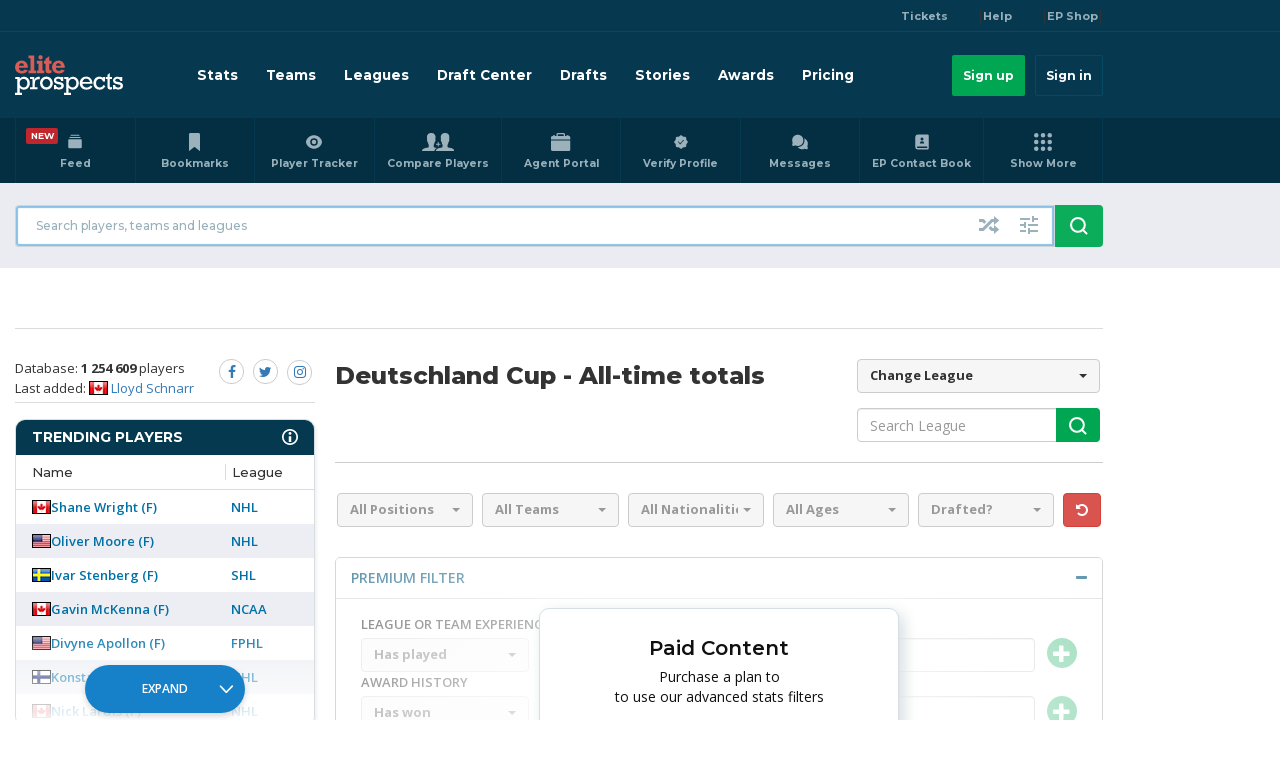

--- FILE ---
content_type: text/html; charset=UTF-8
request_url: https://www.eliteprospects.com/league/deutschland-cup/stats/all-time
body_size: 52853
content:
<!DOCTYPE html>
<html lang="en">
<head>
            <!-- Inmobi Choice. Consent Manager Tag v2.2 (for TCF 2.2) -->
<script>
(function() {
  var host = 'eliteprospects.com';
  var element = document.createElement('script');
  var firstScript = document.getElementsByTagName('script')[0];
  var url = 'https://cmp.inmobi.com'
    .concat('/choice/', 's0LwrxA-Fd5Rm', '/', host, '/choice.js?tag_version=V3');
  var uspTries = 0;
  var uspTriesLimit = 3;
  element.async = true;
  element.type = 'text/javascript';
  element.src = url;

  firstScript.parentNode.insertBefore(element, firstScript);

  function makeStub() {
    var TCF_LOCATOR_NAME = '__tcfapiLocator';
    var queue = [];
    var win = window;
    var cmpFrame;

    function addFrame() {
      var doc = win.document;
      var otherCMP = !!(win.frames[TCF_LOCATOR_NAME]);

      if (!otherCMP) {
        if (doc.body) {
          var iframe = doc.createElement('iframe');

          iframe.style.cssText = 'display:none';
          iframe.name = TCF_LOCATOR_NAME;
          doc.body.appendChild(iframe);
        } else {
          setTimeout(addFrame, 5);
        }
      }
      return !otherCMP;
    }

    function tcfAPIHandler() {
      var gdprApplies;
      var args = arguments;

      if (!args.length) {
        return queue;
      } else if (args[0] === 'setGdprApplies') {
        if (
          args.length > 3 &&
          args[2] === 2 &&
          typeof args[3] === 'boolean'
        ) {
          gdprApplies = args[3];
          if (typeof args[2] === 'function') {
            args[2]('set', true);
          }
        }
      } else if (args[0] === 'ping') {
        var retr = {
          gdprApplies: gdprApplies,
          cmpLoaded: false,
          cmpStatus: 'stub'
        };

        if (typeof args[2] === 'function') {
          args[2](retr);
        }
      } else {
         if(args[0] === 'init' && typeof args[3] === 'object') {
           args[3] = Object.assign(args[3], { tag_version: 'V2' });
         }
         queue.push(args);
      }
    }

    function postMessageEventHandler(event) {
      var msgIsString = typeof event.data === 'string';
      var json = {};

      try {
        if (msgIsString) {
          json = JSON.parse(event.data);
        } else {
          json = event.data;
        }
      } catch (ignore) {}

      var payload = json.__tcfapiCall;

      if (payload) {
        window.__tcfapi(
          payload.command,
          payload.version,
          function(retValue, success) {
            var returnMsg = {
              __tcfapiReturn: {
                returnValue: retValue,
                success: success,
                callId: payload.callId
              }
            };
            if (msgIsString) {
              returnMsg = JSON.stringify(returnMsg);
            }
            event.source.postMessage(returnMsg, '*');
          },
          payload.parameter
        );
      }
    }

    while (win) {
      try {
        if (win.frames[TCF_LOCATOR_NAME]) {
          cmpFrame = win;
          break;
        }
      } catch (ignore) {}

      if (win === window.top) {
        break;
      }
      win = win.parent;
    }
    if (!cmpFrame) {
      addFrame();
      win.__tcfapi = tcfAPIHandler;
      win.addEventListener('message', postMessageEventHandler, false);
    }
  };

  makeStub();

  function makeGppStub() {
    var CMP_ID = 10;
    var SUPPORTED_APIS = [
      '2:tcfeuv2',
      '6:uspv1',
      '7:usnatv1',
      '8:usca',
      '9:usvav1',
      '10:uscov1',
      '11:usutv1',
      '12:usctv1'
    ];

    window.__gpp_addFrame = function (n) {
      if (!window.frames[n]) {
        if (document.body) {
          var i = document.createElement("iframe");
          i.style.cssText = "display:none";
          i.name = n;
          document.body.appendChild(i);
        } else {
          window.setTimeout(window.__gpp_addFrame, 10, n);
        }
      }
    };
    window.__gpp_stub = function () {
      var b = arguments;
      __gpp.queue = __gpp.queue || [];
      __gpp.events = __gpp.events || [];

      if (!b.length || (b.length == 1 && b[0] == "queue")) {
        return __gpp.queue;
      }

      if (b.length == 1 && b[0] == "events") {
        return __gpp.events;
      }

      var cmd = b[0];
      var clb = b.length > 1 ? b[1] : null;
      var par = b.length > 2 ? b[2] : null;
      if (cmd === "ping") {
        clb(
          {
            gppVersion: "1.1", // must be "Version.Subversion", current: "1.1"
            cmpStatus: "stub", // possible values: stub, loading, loaded, error
            cmpDisplayStatus: "hidden", // possible values: hidden, visible, disabled
            signalStatus: "not ready", // possible values: not ready, ready
            supportedAPIs: SUPPORTED_APIS, // list of supported APIs
            cmpId: CMP_ID, // IAB assigned CMP ID, may be 0 during stub/loading
            sectionList: [],
            applicableSections: [-1],
            gppString: "",
            parsedSections: {},
          },
          true
        );
      } else if (cmd === "addEventListener") {
        if (!("lastId" in __gpp)) {
          __gpp.lastId = 0;
        }
        __gpp.lastId++;
        var lnr = __gpp.lastId;
        __gpp.events.push({
          id: lnr,
          callback: clb,
          parameter: par,
        });
        clb(
          {
            eventName: "listenerRegistered",
            listenerId: lnr, // Registered ID of the listener
            data: true, // positive signal
            pingData: {
              gppVersion: "1.1", // must be "Version.Subversion", current: "1.1"
              cmpStatus: "stub", // possible values: stub, loading, loaded, error
              cmpDisplayStatus: "hidden", // possible values: hidden, visible, disabled
              signalStatus: "not ready", // possible values: not ready, ready
              supportedAPIs: SUPPORTED_APIS, // list of supported APIs
              cmpId: CMP_ID, // list of supported APIs
              sectionList: [],
              applicableSections: [-1],
              gppString: "",
              parsedSections: {},
            },
          },
          true
        );
      } else if (cmd === "removeEventListener") {
        var success = false;
        for (var i = 0; i < __gpp.events.length; i++) {
          if (__gpp.events[i].id == par) {
            __gpp.events.splice(i, 1);
            success = true;
            break;
          }
        }
        clb(
          {
            eventName: "listenerRemoved",
            listenerId: par, // Registered ID of the listener
            data: success, // status info
            pingData: {
              gppVersion: "1.1", // must be "Version.Subversion", current: "1.1"
              cmpStatus: "stub", // possible values: stub, loading, loaded, error
              cmpDisplayStatus: "hidden", // possible values: hidden, visible, disabled
              signalStatus: "not ready", // possible values: not ready, ready
              supportedAPIs: SUPPORTED_APIS, // list of supported APIs
              cmpId: CMP_ID, // CMP ID
              sectionList: [],
              applicableSections: [-1],
              gppString: "",
              parsedSections: {},
            },
          },
          true
        );
      } else if (cmd === "hasSection") {
        clb(false, true);
      } else if (cmd === "getSection" || cmd === "getField") {
        clb(null, true);
      }
      //queue all other commands
      else {
        __gpp.queue.push([].slice.apply(b));
      }
    };
    window.__gpp_msghandler = function (event) {
      var msgIsString = typeof event.data === "string";
      try {
        var json = msgIsString ? JSON.parse(event.data) : event.data;
      } catch (e) {
        var json = null;
      }
      if (typeof json === "object" && json !== null && "__gppCall" in json) {
        var i = json.__gppCall;
        window.__gpp(
          i.command,
          function (retValue, success) {
            var returnMsg = {
              __gppReturn: {
                returnValue: retValue,
                success: success,
                callId: i.callId,
              },
            };
            event.source.postMessage(msgIsString ? JSON.stringify(returnMsg) : returnMsg, "*");
          },
          "parameter" in i ? i.parameter : null,
          "version" in i ? i.version : "1.1"
        );
      }
    };
    if (!("__gpp" in window) || typeof window.__gpp !== "function") {
      window.__gpp = window.__gpp_stub;
      window.addEventListener("message", window.__gpp_msghandler, false);
      window.__gpp_addFrame("__gppLocator");
    }
  }

  makeGppStub();


  var uspStubFunction = function() {
    var arg = arguments;
    if (typeof window.__uspapi !== uspStubFunction) {
      setTimeout(function() {
        if (typeof window.__uspapi !== 'undefined') {
          window.__uspapi.apply(window.__uspapi, arg);
        }
      }, 500);
    }
  };

  var checkIfUspIsReady = function() {
    uspTries++;
    if (window.__uspapi === uspStubFunction && uspTries < uspTriesLimit) {
      console.warn('USP is not accessible');
    } else {
      clearInterval(uspInterval);
    }
  };

  if (typeof window.__uspapi === 'undefined') {
    window.__uspapi = uspStubFunction;
    var uspInterval = setInterval(checkIfUspIsReady, 6000);
  }
})();
</script>

<!-- DataLayer Push & CCPA Support -->
<script>
(function() {
  //URLs need to be externalized based on environments, during build update.
  var get_iab_vendors_url = 'https://cmp.inmobi.com/GVL-v3/vendor-list.json';
  var get_google_atp_url = "https://cmp.inmobi.com/tcfv2/google-atp-list.json";
  var iab_vendors, iab_vendor_ids, iab_vendor_names;
  var google_vendors, google_vendor_ids, google_vendor_names;
  var google_vendors_arr = [], google_vendor_ids_arr = [], google_vendor_names_arr = [];
  var iab_vendors_arr = [], iab_vendor_ids_arr = [], iab_vendor_names_arr = [];
  var non_iab_vendors, non_iab_vendor_ids, non_iab_vendor_names;
  var non_iab_vendors_arr = [], non_iab_vendor_ids_arr = [], non_iab_vendor_names_arr = [];
  var publisher_consents, publisher_legitimate_interests;
  var purpose_consents, purpose_legitimate_interests;

  function resultToList(a) {b = ','; for (var i in a){if (a[i]){b+=i+','}} return b;}

  /**
   * Get a full list of Non-IAB Vendors, specific to the Quantcast Universal Tag ID, using tcfapi
   */
  function vendors_getNonIABVendorList() {
    window.__tcfapi('getConfig', 2, function(retObj) {
      if(retObj.hasOwnProperty('nonIabVendorsInfo')){
        if(retObj.nonIabVendorsInfo.hasOwnProperty('nonIabVendorList')) {
          non_iab_vendors = retObj.nonIabVendorsInfo.nonIabVendorList;
          // Dont assume array key = vendor id, set key as vendor id with iab_vendors[i].id
          Object.keys(non_iab_vendors).forEach(function (i) {
            non_iab_vendors_arr[non_iab_vendors[i].vendorId] = non_iab_vendors[i].name;
          });
        }
      }
    });
  }


  /**
   * Get a full list of IAB Vendors.
   */
  function vendors_getIABVendorList() {
    var xhttp = new XMLHttpRequest();
    xhttp.onreadystatechange = function() {
      if (this.readyState == 4 && this.status == 200) {
        var res = JSON.parse(this.responseText);
        if(res.hasOwnProperty('vendors')) {
          iab_vendors = res.vendors;

          // Dont assume array key = vendor id, set key as vendor id with iab_vendors[i].id
          Object.keys(iab_vendors).forEach(function (i) {
            iab_vendors_arr[iab_vendors[i].id] = iab_vendors[i].name;
          });
        }
      }
    };
    xhttp.open("GET", get_iab_vendors_url, true);
    xhttp.send();
  }

    /**
   * Get a full list of google atp list
   */
     function vendors_getGoogleVendorList() {
      var xhttp = new XMLHttpRequest();
      xhttp.onreadystatechange = function() {
        if (this.readyState == 4 && this.status == 200) {
          google_vendors = JSON.parse(this.responseText);
          google_vendors.forEach(function (vendor)  {
            google_vendors_arr[vendor.provider_id] = vendor.provider_name;
          });
        }
      };
      xhttp.open("GET", get_google_atp_url, true);
      xhttp.send();
    }

  /**
   * CMP Loaded.
   *
   * Push __cmpLoaded event to the data layer.
   */
  function dlSend_tcLoaded(tcData) {
    window.dataLayer = window.dataLayer || [];
    window.dataLayer.push({
      'event': '__cmpLoaded',
      '__cmpLoaded': true,
      'gdpr': tcData.gdprApplies,
    });
  }


  /**
   * IAB Vendors.
   *
   * Push __cmpIABConsents event to the datalayer, along with iab vendor consent ids.
   */
  function dlSend_consentData(tcData) {
    window.dataLayer = window.dataLayer || [];

    iab_vendor_names_arr = [];
    iab_vendor_ids_arr = [];
    non_iab_vendor_names_arr = [];
    non_iab_vendor_ids_arr = [];
    google_vendor_names_arr = [];
    google_vendor_ids_arr = [];

    if(tcData.hasOwnProperty('publisher')) {
      publisher_consents = resultToList(tcData.publisher.consents);
      publisher_legitimate_interests = resultToList(tcData.publisher.legitimateInterests);
    }

    if(tcData.hasOwnProperty('purpose')) {
      purpose_consents = resultToList(tcData.purpose.consents);
      purpose_legitimate_interests = resultToList(tcData.purpose.legitimateInterests);
    }

    // Run this in an interval (every 0.1s) just in case we are still waiting
    // on the return with our iab_vendors list calls, bail after 10 seconds
    var cnt = 0;
    var interval = setInterval(function(){
      cnt += 1;

      if(cnt === 100){
        clearInterval(interval);
      }

      if(iab_vendors) {
        clearInterval(interval);

        if(tcData.gdprApplies) {
          // Create name & id arrays of iab vendors with consent.
          if(tcData.hasOwnProperty('vendor')) {
            Object.keys(tcData.vendor.consents).forEach(function(vendorId) {
              if(tcData.vendor.consents[vendorId] || ! tcData.gdprApplies) {
                iab_vendor_names_arr[vendorId] = iab_vendors_arr[vendorId];
                iab_vendor_ids_arr[vendorId] = vendorId;
              }
            });
          }
        }
        else {
          // GDPR does not apply, add all vendor names/ids
          iab_vendor_names_arr = iab_vendors_arr;
          iab_vendors_arr.forEach(function(vendorName, vendorId) {
            iab_vendor_ids_arr[vendorId] = vendorId;
          });
        }

        if(tcData.addtlConsent && google_vendors_arr) {
          // Create name and id arrays of google vendors with consent.
          // addtlConsent: "1~39.43.46.55.61.
          // 1~ is the version and the rest are the decoded ids
          google_vendor_ids_arr = tcData.addtlConsent.split('1~')[1].split('.');
          google_vendor_ids_arr && google_vendor_ids_arr.forEach(function(google_id) {
              google_vendor_names_arr.push(google_vendors_arr[google_id]);
          });
        }

        // Non IAB Vendors
        window.__tcfapi('getNonIABVendorConsents',2, function(nonIabConsent, nonIabSuccess) {
          if (nonIabSuccess) {
            if(nonIabConsent.gdprApplies) {
              // Create name & id arrays of non iab vendors with consent.
              nonIabConsent.nonIabVendorConsents && Object.keys(nonIabConsent.nonIabVendorConsents).forEach(function(vendorId) {
                if(nonIabConsent.nonIabVendorConsents[vendorId] || ! nonIabConsent.gdprApplies) {
                  non_iab_vendor_names_arr[vendorId] = non_iab_vendors_arr[vendorId];
                  non_iab_vendor_ids_arr[vendorId] = vendorId;
                }
              });
            }
            else {
              // GDPR does not apply, add all non iab vendor names/ids
              non_iab_vendor_names_arr = non_iab_vendors_arr;
              non_iab_vendors_arr.forEach(function(vendorName, vendorId) {
                non_iab_vendor_ids_arr[vendorId] = vendorId;
              });
            }
          }

          // Join our array values, skipping empty items and joing them with a delimiter
          iab_vendor_names = iab_vendor_names_arr.filter(Boolean).join('|');
          iab_vendor_ids = iab_vendor_ids_arr.filter(Boolean).join(',');
          google_vendor_names = google_vendor_names_arr.filter(Boolean).join('|');
          google_vendor_ids = google_vendor_ids_arr.filter(Boolean).join('|');
          non_iab_vendor_names = non_iab_vendor_names_arr.filter(Boolean).join('|');
          non_iab_vendor_ids = non_iab_vendor_ids_arr.filter(Boolean).join(',');

          // Push __cmpIABConsents signals to the data layer.
          window.dataLayer.push({
            'event': '__cmpConsents',
            '__cmpConsents': {
              'iabVendorConsentIds': iab_vendor_ids,
              'iabVendorsWithConsent': iab_vendor_names,
              'nonIABVendorConsentIds': non_iab_vendor_ids,
              'nonIABVendorsWithConsent': non_iab_vendor_names,
              'googleVendorConsentIds': google_vendor_ids,
              'googleVendorsWithConsent': google_vendor_names,
              'gdpr': tcData.gdprApplies,
              'publisherConsents': publisher_consents,
              'publisherLegitimateInterests': publisher_legitimate_interests,
              'purposeConsents': purpose_consents,
              'purposeLegitimateInterests': purpose_legitimate_interests,
            }
          });

        });
      }

    }, 100);

  }

  // Only get the IAB and Non-IAB vendor lists if the the Data layer push functionality
  // is enabled, otherwise we do not need the vendor lists.
  window.__tcfapi('addEventListener', 2, function(getConfig, listenerSuccess) {
    vendors_getIABVendorList(); // Get global IAB vendor list
    vendors_getGoogleVendorList(); // Get google vendor list
    vendors_getNonIABVendorList(); // Get UTID specific Non-IAB vendors
  });

  // Add our main listener.
  window.__tcfapi('addEventListener', 2, function(tcData,listenerSuccess) {
    if (listenerSuccess) {
      /**
      * User Visits:
      * 1st visit/no cookie = 'cmpuishown' called and then 'useractioncomplete' after user make their selection
      * Repeat visit/has cookie = only 'tcloaded' is called as the UI does not show unless the user clicks to show
      */

      switch (tcData.eventStatus) {
        case 'cmpuishown':
          // Data Layer
          dlSend_tcLoaded(tcData);
        break;

        case 'tcloaded':
          // Data Layer
          if(tcData && tcData.gdprApplies) {
            dlSend_tcLoaded(tcData);
            dlSend_consentData(tcData);
          }
        break;

        case 'useractioncomplete':
          // Data Layer
          dlSend_consentData(tcData)
        break;
      }
    }
  });

})();
</script>
        <meta charset="utf-8" />
    <meta http-equiv="X-UA-Compatible" content="IE=edge">
        <meta name="csrf-token" content="R9LKoEP5KcPWLFDlDa3hTryQ8SpVfT6O54oLntDs">
    <script type="text/javascript" src="https://db760ecce1e9.edge.sdk.awswaf.com/db760ecce1e9/97a55d8e55c5/challenge.js" defer></script>
    <!-- The above 3 meta tags *must* come first in the head; any other head content must come *after* these tags -->
    <script type="text/javascript">
        var baseUrl = 'https://www.eliteprospects.com';
        var dataLayer = [{
    event: 'esmg_datalayer',
    location: 'US',
    displayAds: 'true',
    }];

var globalData = {
    monthlyPremiumSubscriptionPrice: "$15/month",
};
       var toggleWidgetEndpoint = "";
    </script>
    <script>
        var frequencyWallPrice = "9USD"
    </script>
    <!-- Start of HubSpot Embed Code -->
    <script type="text/javascript" id="hs-script-loader" src="//js-eu1.hs-scripts.com/139512533.js"></script>
    <!-- End of HubSpot Embed Code -->
    <script src="https://www.googleoptimize.com/optimize.js?id=GTM-WCNPX59"></script>
            <!-- Google Tag Manager -->
        <script>(function(w,d,s,l,i){w[l]=w[l]||[];w[l].push({'gtm.start':
                    new Date().getTime(),event:'gtm.js'});var f=d.getElementsByTagName(s)[0],
                j=d.createElement(s),dl=l!='dataLayer'?'&l='+l:'';j.async=true;j.src=
                'https://www.googletagmanager.com/gtm.js?id='+i+dl+ '&gtm_auth=aPuTfJ1OxgdcZWbUh2S9mA&gtm_preview=env-259&gtm_cookies_win=x';f.parentNode.insertBefore(j,f);
            })(window,document,'script','dataLayer','GTM-WCNPX59');</script>
        <!-- End Google Tag Manager -->
            <title>Elite Prospects - Deutschland Cup Stats All-time totals</title>
            <meta name="description" content="All-time/historical regular season stats and leaders for Deutschland Cup, including top goal scorers, most games played, PPG leaders and more."/>
                <meta name="keywords" content="hockey, deutschland cup, stats, statistics, top scorers, top goalies, standings, hockey stats"/>
                <meta property="og:title" content="Elite Prospects - Deutschland Cup Stats All-time totals"/>
                <meta property="og:description" content="All-time/historical regular season stats and leaders for Deutschland Cup, including top goal scorers, most games played, PPG leaders and more."/>
                <meta property="og:type" content="sports_league"/>
                <meta property="og:image" content="https://static.eliteprospects.com/images/ep-logo.svg"/>
        <meta name="twitter:card" content="summary_large_image">
    <meta property="twitter:domain" content="https://www.eliteprospects.com">
    <meta property="twitter:url" content="https://www.eliteprospects.com/league/deutschland-cup/stats/all-time">
                    <meta property="twitter:image" content=""/>
                <link rel="canonical" href="https://www.eliteprospects.com/league/deutschland-cup/stats/all-time" />
        <link rel="apple-touch-icon-precomposed" sizes="57x57" href="https://static.eliteprospects.com/images/favicon/apple-touch-icon-57x57.png" />
<link rel="apple-touch-icon-precomposed" sizes="114x114" href="https://static.eliteprospects.com/images/favicon/apple-touch-icon-114x114.png" />
<link rel="apple-touch-icon-precomposed" sizes="72x72" href="https://static.eliteprospects.com/images/favicon/apple-touch-icon-72x72.png" />
<link rel="apple-touch-icon-precomposed" sizes="144x144" href="https://static.eliteprospects.com/images/favicon/apple-touch-icon-144x144.png" />
<link rel="apple-touch-icon-precomposed" sizes="60x60" href="https://static.eliteprospects.com/images/favicon/apple-touch-icon-60x60.png" />
<link rel="apple-touch-icon-precomposed" sizes="120x120" href="https://static.eliteprospects.com/images/favicon/apple-touch-icon-120x120.png" />
<link rel="apple-touch-icon-precomposed" sizes="76x76" href="https://static.eliteprospects.com/images/favicon/apple-touch-icon-76x76.png" />
<link rel="apple-touch-icon-precomposed" sizes="152x152" href="https://static.eliteprospects.com/images/favicon/apple-touch-icon-152x152.png" />
<link rel="icon" type="image/png" href="https://static.eliteprospects.com/images/favicon/favicon-196x196.png" sizes="196x196" />
<link rel="icon" type="image/png" href="https://static.eliteprospects.com/images/favicon/favicon-96x96.png" sizes="96x96" />
<link rel="icon" type="image/png" href="https://static.eliteprospects.com/images/favicon/favicon-32x32.png" sizes="32x32" />
<link rel="icon" type="image/png" href="https://static.eliteprospects.com/images/favicon/favicon-16x16.png" sizes="16x16" />
<link rel="icon" type="image/png" href="https://static.eliteprospects.com/images/favicon/favicon-128.png" sizes="128x128" />
<meta name="application-name" content="&nbsp;"/>
<meta name="msapplication-TileColor" content="#FFFFFF" />
<meta name="msapplication-TileImage" content="https://static.eliteprospects.com/images/favicon/mstile-144x144.png" />
<meta name="msapplication-square70x70logo" content="https://static.eliteprospects.com/images/favicon/mstile-70x70.png" />
<meta name="msapplication-square150x150logo" content="https://static.eliteprospects.com/images/favicon/mstile-150x150.png" />
<meta name="msapplication-wide310x150logo" content="https://static.eliteprospects.com/images/favicon/mstile-310x150.png" />
<meta name="msapplication-square310x310logo" content="https://static.eliteprospects.com/images/favicon/mstile-310x310.png" />    <meta name="theme-color" content="#0b3548">
    <meta name="msapplication-navbutton-color" content="#0b3548">
    <meta name="apple-mobile-web-app-status-bar-style" content="#4285f4">
    <base href="https://www.eliteprospects.com">
        <link rel="manifest" href="https://static.eliteprospects.com/manifest.json?v=6166">

            <link href="https://static.eliteprospects.com/css/bootstrap.min.css?v=6166" rel="stylesheet">
        <link href="https://static.eliteprospects.com/css/custom_style.css?v=6166" rel="stylesheet">
        <link href="https://static.eliteprospects.com/css/bootstrap-select.css?v=6166" rel="stylesheet">
        <link href="https://static.eliteprospects.com/css/bootstrap-multiselect.css?v=6166" rel="stylesheet">
        <link rel="stylesheet" href="https://cdnjs.cloudflare.com/ajax/libs/roundSlider/1.3.2/roundslider.min.css" integrity="sha256-Wneaso/SLW7HI/mW+HYAoQSSF9f/71Cdalqk5UiD3Fs=" crossorigin="anonymous" />
        <link rel="stylesheet" href="https://cdnjs.cloudflare.com/ajax/libs/lightbox2/2.10.0/css/lightbox.min.css" integrity="sha256-auPoJwk/+RK6KSkib92Dkq1Y5hEkZvKtvSwucs15Skg=" crossorigin="anonymous" />
        <link href="https://static.eliteprospects.com/css/prem.css?v=6166" rel="stylesheet">
        <link href="//code.jquery.com/ui/1.12.1/themes/base/jquery-ui.min.css" rel="stylesheet">
        <link rel="stylesheet" href="https://cdnjs.cloudflare.com/ajax/libs/cropperjs/1.5.1/cropper.min.css" integrity="sha256-SyWqODkStAbrafgJ9K8twjULP7yL6yTRZKoFGjDYybI=" crossorigin="anonymous" />
        <link href="https://static.eliteprospects.com/css/font-awesome.css?v=6166" rel="stylesheet">
        <link href="https://static.eliteprospects.com/css/responsive.css?v=6166" rel="stylesheet">
        <link href="https://static.eliteprospects.com/css/fix.css?v=6166" rel="stylesheet">
        <link rel="stylesheet" href="https://cdn.jsdelivr.net/npm/remixicon@2.2.0/fonts/remixicon.css">
            <!-- HTML5 shim and Respond.js for IE8 support of HTML5 elements and media queries -->
    <!-- WARNING: Respond.js doesn't work if you view the page via file:// -->
    <!--[if lt IE 9]>
    <script src="https://oss.maxcdn.com/html5shiv/3.7.3/html5shiv.min.js"></script>
    <script src="https://oss.maxcdn.com/respond/1.4.2/respond.min.js"></script>
    <![endif]-->
    <script type="text/javascript">
        window.frequencyWallSettingsForCurrentPage = {
            countPageView: true,
            loggedIn: false,
            reached: false
        };
    </script>
        <script>
        window.email = "";

        !function(){var analytics=window.analytics=window.analytics||[];if(!analytics.initialize)if(analytics.invoked)window.console&&console.error&&console.error("Segment snippet included twice.");else{analytics.invoked=!0;analytics.methods=["trackSubmit","trackClick","trackLink","trackForm","pageview","identify","reset","group","track","ready","alias","debug","page","once","off","on","addSourceMiddleware","addIntegrationMiddleware","setAnonymousId","addDestinationMiddleware"];analytics.factory=function(e){return function(){var t=Array.prototype.slice.call(arguments);t.unshift(e);analytics.push(t);return analytics}};for(var e=0;e<analytics.methods.length;e++){var key=analytics.methods[e];analytics[key]=analytics.factory(key)}analytics.load=function(key,e){var t=document.createElement("script");t.type="text/javascript";t.async=!0;t.src="https://cdn.segment.com/analytics.js/v1/" + key + "/analytics.min.js";var n=document.getElementsByTagName("script")[0];n.parentNode.insertBefore(t,n);analytics._loadOptions=e};analytics.SNIPPET_VERSION="4.13.1";
            analytics.load("XlsHqqgMrErxgO4TdztytnOA5BuSlCkL");
            analytics.page(   );
                                }}();
    </script>
                    <!-- Header Tag Code -->
                <script data-cfasync='false' type="text/javascript">/*<![CDATA[*/(function (a, c, s, u){'Insticator'in a || (a.Insticator={ad:{loadAd: function (b){Insticator.ad.q.push(b)}, q: []}, helper:{}, embed:{}, version: "3.0", q: [], load: function (t, o){Insticator.q.push({t: t, o: o})}}); var b=c.createElement(s); b.src=u; b.async=!0; var d=c.getElementsByTagName(s)[0]; d.parentNode.insertBefore(b, d)})(window, document, 'script', '//d2na2p72vtqyok.cloudfront.net/client-embed/cd65ebe7-b051-422b-a193-8cb3796914c4.js');/*]]>*/</script>
                <!-- End Header Tag Code -->
            
                                    
                        <script async='async' src='https://static.eliteprospects.com/js/sticky.min.js?v=6166'></script>

    <!-- AdThrive Head Tag Manual -->
<script data-no-optimize="1" data-cfasync="false">(function(w, d) {
    w.adthrive = w.adthrive || {};
    w.adthrive.cmd = w.adthrive.cmd || [];
    w.adthrive.plugin = 'adthrive-ads-manual';
    w.adthrive.host = 'ads.adthrive.com';var s = d.createElement('script');
    s.async = true;
    s.referrerpolicy='no-referrer-when-downgrade';
    s.src = 'https://' + w.adthrive.host + '/sites/67fd59fd66a5f256d0d8483b/ads.min.js?referrer=' + w.encodeURIComponent(w.location.href) + '&cb=' + (Math.floor(Math.random() * 100) + 1);
    var n = d.getElementsByTagName('script')[0];
    n.parentNode.insertBefore(s, n);
})(window, document);
</script><!-- End of AdThrive Head Tag -->


<script src="https://btloader.com/tag?o=5698917485248512&upapi=true&domain=eliteprospects.com" async></script><script >    !function(){"use strict";var e;e=document,function(){var t,n;function r(){var t=e.createElement("script");t.src="https://cafemedia-com.videoplayerhub.com/galleryplayer.js",e.head.appendChild(t)}function a(){var t=e.cookie.match("(^|[^;]+)\s*__adblocker\s*=\s*([^;]+)");return t&&t.pop()}function c(){clearInterval(n)}return{init:function(){var e;"true"===(t=a())?r():(e=0,n=setInterval((function(){100!==e&&"false" !== t || c(), "true" === t && (r(), c()), t = a(), e++}), 50))}}}().init()}();
</script>            <script type="text/javascript" src="https://ws.sharethis.com/button/buttons.js"></script>
<script type="text/javascript">stLight.options({publisher: "263b63f4-b290-4c41-be78-9bdb52f95f91", shorten: false, doNotHash: false, doNotCopy: false, popup: true, hashAddressBar: false});</script>
    <script src="https://static.eliteprospects.com/js/epr-widget.js?v=6166" defer></script>
<script>
    if (!document.cookie.match('(^|;)\\s*ep_referrer\\s*=\\s*([^;]+)')?.pop() || '') {
        const setReferrerUrl = "https://www.eliteprospects.com/set-ref";

        fetch(setReferrerUrl + '?value=' + encodeURI(document.referrer));
    }
</script>
</head>

<body class="league-stats desktop country-us">
    <!-- Google Tag Manager (noscript) -->
    <noscript><iframe src="https://www.googletagmanager.com/ns.html?id=GTM-WCNPX59&gtm_auth=aPuTfJ1OxgdcZWbUh2S9mA&gtm_preview=env-259&gtm_cookies_win=x"
                      height="0" width="0" style="display:none;visibility:hidden"></iframe></noscript>
    <!-- End Google Tag Manager (noscript) -->
                                <script>
    var atsScript = document.createElement('script');
    atsScript.onload = function() {
        window.ats.start({
            "placementID": 1331,
            "storageType": "localStorage",
            "detectionType": "scrape",
            "cssSelectors": [
                "input[type=text]",
                "input[type=email]"
            ],
            "logging": "error"
        });
    };
    atsScript.src = 'https://ats.rlcdn.com/ats.js';
    document.body.appendChild(atsScript);
</script>            <div id="dialog" title="Information">
        <p></p>
    </div>
            <header id="menu-container" class="ep-header">
    <nav>
        <div class="ep-header__bar-top">
            <div class="ep-container ep-container--header-top-bar">
                                <a class="ep-header__bar-top-link" href="https://www.ticketsmarter.com/?utm_source=eliteprospects&utm_medium=dropdownlink&utm_campaign=partners" title="TicketSmarter" target="_blank">
                    Tickets
                </a> |
                                <a class="ep-header__bar-top-link" href="https://help.eliteprospects.com" title="EP Help Center" target="_blank" rel="noopener">
                    Help
                </a> |
                                                            <a class="ep-header__bar-top-link" href="https://www.verbero.com/eliteprospects" title="EP Shop" target="_blank" rel="noopener">
                            EP Shop
                        </a> |
                                                </div>
        </div>
        <div class="ep-header__bar-menu">
            <div class="ep-container ep-container--header-menu-bar">
                <a class="ep-header__site-logo" href="https://www.eliteprospects.com" title="Eliteprospects.com">
                    <img src="https://static.eliteprospects.com/images/ep-logo.png" srcset="https://static.eliteprospects.com/images/ep-logo.svg">
                </a>
                <div class="ep-header__user-controls">
                                            <a class="ep-button signup" href="/pricing" title="Sign up">
                            Sign up
                        </a>
                        <a class="ep-button signin" href="https://www.eliteprospects.com/login?previous=https://www.eliteprospects.com/league/deutschland-cup/stats/all-time" title="Sign in">
                            Sign in
                        </a>
                                        <vue-click-emitter event-name="autoSearch" class="hidden-lg">
                        <button class="ep-header__search" aria-label="Open seach input">
                            <img src="https://static.eliteprospects.com/images/search.svg" alt="open search input" class="icon magnify" />
                        </button>
                    </vue-click-emitter>
                    <vue-dropdown-menu-wrapper listen-event="autoSearch" class="hidden-lg" wrapper-id="search">
                        <div id="combo-search-mobile" class="hidden menu-modal-dropdown-wrapper">
    <vue-click-emitter event-name="autoSearch" class="button-modal-menu-close">
        <vue-button-close aria-label="close search"></vue-button-close>
    </vue-click-emitter>
    <div class="menu-wrapper-container menu-modal-content">
        <div class="menu-modal-title">
            Search
        </div>
        <form action="https://www.eliteprospects.com/search/player" autocomplete="off" method="get" id="search-all-form-mobile" onsubmit="return disableEmptyFields($('#search-all-form'));" class="ep-input-with-button">
            <div class="ep-input-with-icon">
                <vue-input-auto-search placeholder="Search players, teams and leagues" :use-teleport="true"></vue-input-auto-search>
                <img src="https://static.eliteprospects.com/images/search.svg" alt="Search icon" class="icon magnify" aria-hidden="true" />
                <!-- <input type="image" src="https://static.eliteprospects.com/images/search.svg" alt="Run search" class="icon magnify icon-white" /> -->
            </div>
        </form>
        <div class="search-links mt-4">
            <a href="https://www.eliteprospects.com/player/random" class="ux-link-text">Visit random profile</a>
            <a href="https://www.eliteprospects.com/search/player" class="ux-link-text">Advanced search</a>
        </div>
        <div id="search-result"></div>
        <nav aria-labelledby="featured-searches">
            <ul id="featured-searches" class="list-unstyled">

    <li>
                    </li>
<li>
   <a href="https://www.eliteprospects.com/player-tracker/5-points-or-more" class="search-link-label">
       Today's Top Scorers Globally
   </a>
</li>
<li>
   <a href="https://www.eliteprospects.com/search/player?q=*&view=views" class="search-link-label">
       Most Viewed Players on eliteprospects.com
   </a>
</li>
<li>
   <a href="https://www.eliteprospects.com/draft-center/consolidated-ranking" class="search-link-label">
       2026 NHL Draft Top Prospects
   </a>
</li>
<li>
<a href="https://www.eliteprospects.com/premium" class="search-link-label">
Learn more about EP Premium
</a>
</li>
</ul>
</nav>
</div>
</div>
                    </vue-dropdown-menu-wrapper>
                </div>
                <vue-click-emitter
                    event-name="mainMenu"
                    class="hamburger-button hidden-lg"
                    v-slot="slotProp"
                    width="48"
                    height="48"
                >
                    <button
                        class="ep-hamburger white"
                        aria-label="open main menu"
                        aria-expanded="false"
                        aria-controls="menu-items-general"
                        :aria-hidden="!slotProp.isTruthy"
                    >
                        <div class="line one" aria-hidden="true"></div>
                        <div class="line two" aria-hidden="true"></div>
                        <div class="line three" aria-hidden="true"></div>
                    </button>
                </vue-click-emitter>
                <vue-modal-menu-wrapper listen-event="mainMenu" class="ep-header__menu menu-modal-wrapper hidden-lg">
                    <div id="menu-items-general" class="menu-modal-content">
                        <div>
		<div class="menu-modal-title">
		Features
	</div>

	<nav class="hidden-lg">
		<ul class="menu-premium-wrapper">
								<li class="menu-premium-item-wrapper">
								<a
					data-key="feed"
					
					class="menu-premium-item
						 is-new 						 stretch"
					href="https://www.eliteprospects.com/feed">
									<img src="https://static.eliteprospects.com/images/premium-menu-icons/ico-cards-three.svg" alt="" aria-hidden="true" class="menu-premium-icon feed" />
					Feed
								</a>
							</li>
											<li class="menu-premium-item-wrapper">
								<vue-click-emitter
					event-name="noAccessMenu"
					class="stretch "
					data-to-wrapper="FREEMIUM"
				>
					<button
						class="menu-premium-item stretch menu-button"
						aria-label="Bookmarks is a freemium feature"
					>
									<img src="https://static.eliteprospects.com/images/premium-menu-icons/ico-bookmark.svg" alt="" aria-hidden="true" class="menu-premium-icon bookmarks" />
					Bookmarks
									</button>
				</vue-click-emitter>
							</li>
											<li class="menu-premium-item-wrapper">
								<a
					data-key="player-tracker"
					
					class="menu-premium-item
												 stretch"
					href="https://www.eliteprospects.com/player-tracker">
									<img src="https://static.eliteprospects.com/images/premium-menu-icons/ico-eye.svg" alt="" aria-hidden="true" class="menu-premium-icon player tracker" />
					Player Tracker
								</a>
							</li>
											<li class="menu-premium-item-wrapper">
								<a
					data-key="Compare Players"
					
					class="menu-premium-item
												 stretch"
					href="https://www.eliteprospects.com/compare-players">
									<img src="https://static.eliteprospects.com/images/premium-menu-icons/ico-compare-players.svg" alt="" aria-hidden="true" class="menu-premium-icon compare players" />
					Compare Players
								</a>
							</li>
											<li class="menu-premium-item-wrapper">
								<a
					data-key="agent-portal"
					
					class="menu-premium-item
												 stretch"
					href="https://www.eliteprospects.com/agent-portal">
									<img src="https://static.eliteprospects.com/images/premium-menu-icons/ico-briefcase.svg" alt="" aria-hidden="true" class="menu-premium-icon agent portal" />
					Agent Portal
								</a>
							</li>
											<li class="menu-premium-item-wrapper">
								<a
					data-key="verified"
					
					class="menu-premium-item
												 stretch"
					href="https://www.eliteprospects.com/verified">
									<img src="https://static.eliteprospects.com/images/premium-menu-icons/ico-verified-badge.svg" alt="" aria-hidden="true" class="menu-premium-icon verify profile" />
					Verify Profile
								</a>
							</li>
											<li class="menu-premium-item-wrapper">
								<a
					data-key="messages"
					
					class="menu-premium-item
												 stretch"
					href="/messages">
									<img src="https://static.eliteprospects.com/images/general/messages.svg" alt="" aria-hidden="true" class="menu-premium-icon messages" />
					Messages
								</a>
							</li>
											<li class="menu-premium-item-wrapper">
								<a
					data-key="contact-book"
					
					class="menu-premium-item
												 stretch"
					href="https://www.eliteprospects.com/contact-book">
									<img src="https://static.eliteprospects.com/images/premium-menu-icons/ico-contact-book.svg" alt="" aria-hidden="true" class="menu-premium-icon ep contact book" />
					EP Contact Book
								</a>
							</li>
											<li class="menu-premium-item-wrapper">
								<a
					data-key="free-agents"
					
					class="menu-premium-item
												 stretch"
					href="https://www.eliteprospects.com/free-agent-pool/nhl">
									<img src="https://static.eliteprospects.com/images/premium-menu-icons/ico-transfer.svg" alt="" aria-hidden="true" class="menu-premium-icon free agents" />
					Free Agents
								</a>
							</li>
											<li class="menu-premium-item-wrapper">
								<vue-click-emitter
					event-name="noAccessMenu"
					class="stretch "
					data-to-wrapper="PREMIUM"
				>
					<button
						class="menu-premium-item stretch menu-button"
						aria-label="Add Player is a premium feature"
					>
									<img src="https://static.eliteprospects.com/images/premium-menu-icons/ico-person-add.svg" alt="" aria-hidden="true" class="menu-premium-icon add player" />
					Add Player
									</button>
				</vue-click-emitter>
							</li>
											<li class="menu-premium-item-wrapper">
								<vue-click-emitter
					event-name="noAccessMenu"
					class="stretch "
					data-to-wrapper="PREMIUM"
				>
					<button
						class="menu-premium-item stretch menu-button"
						aria-label="Add Roster/Stats is a premium feature"
					>
									<img src="https://static.eliteprospects.com/images/premium-menu-icons/ico-add-team-roster-stats.svg" alt="" aria-hidden="true" class="menu-premium-icon add roster/stats" />
					Add Roster/Stats
									</button>
				</vue-click-emitter>
							</li>
											<li class="menu-premium-item-wrapper">
								<vue-click-emitter
					event-name="noAccessMenu"
					class="stretch "
					data-to-wrapper="PREMIUM"
				>
					<button
						class="menu-premium-item stretch menu-button"
						aria-label="Add Staff is a premium feature"
					>
									<img src="https://static.eliteprospects.com/images/premium-menu-icons/ico-person-add.svg" alt="" aria-hidden="true" class="menu-premium-icon add staff" />
					Add Staff
									</button>
				</vue-click-emitter>
							</li>
											<li class="menu-premium-item-wrapper">
								<a
					data-key="ranking-portal"
					
					class="menu-premium-item
												 stretch"
					href="https://www.eliteprospects.com/ranking-portal">
									<img src="https://static.eliteprospects.com/images/premium-menu-icons/ico-ranking-portal.svg" alt="" aria-hidden="true" class="menu-premium-icon ranking portal" />
					Ranking Portal
								</a>
							</li>
											<li class="menu-premium-item-wrapper">
								<vue-click-emitter
					event-name="noAccessMenu"
					class="stretch "
					data-to-wrapper="PREMIUM"
				>
					<button
						class="menu-premium-item stretch menu-button"
						aria-label="My Roster is a premium feature"
					>
									<img src="https://static.eliteprospects.com/images/premium-menu-icons/ico-people.svg" alt="" aria-hidden="true" class="menu-premium-icon my roster" />
					My Roster
									</button>
				</vue-click-emitter>
							</li>
											<li class="menu-premium-item-wrapper">
								<a
					data-key="nhl-draft-guide"
					
					class="menu-premium-item
												 stretch"
					href="https://www.eliteprospects.com/nhl-draft-guide">
									<img src="https://static.eliteprospects.com/images/premium-menu-icons/ico-sheet.svg" alt="" aria-hidden="true" class="menu-premium-icon nhl draft guide" />
					NHL Draft Guide
								</a>
							</li>
											<li class="menu-premium-item-wrapper">
								<a
					data-key="nhl-fantasy-guide"
					
					class="menu-premium-item
												 stretch"
					href="https://www.eliteprospects.com/nhl-fantasy-hockey-guide">
									<img src="https://static.eliteprospects.com/images/premium-menu-icons/ico-sheet.svg" alt="" aria-hidden="true" class="menu-premium-icon fantasy guide" />
					Fantasy Guide
								</a>
							</li>
											<li class="menu-premium-item-wrapper">
								<vue-click-emitter
					event-name="noAccessMenu"
					class="stretch "
					data-to-wrapper="PREMIUM"
				>
					<button
						class="menu-premium-item stretch menu-button"
						aria-label="Contact EP is a premium feature"
					>
									<img src="https://static.eliteprospects.com/images/premium-menu-icons/ico-mail.svg" alt="" aria-hidden="true" class="menu-premium-icon contact ep" />
					Contact EP
									</button>
				</vue-click-emitter>
							</li>
							</ul>
	</nav>
	</div>
<aside>
	<div class="card dark">
	<header class="header">
		<div class="title">Discover our plans</div>
		<p class="description">With an EP subscriptions, you do have access to over 30 tools, features and benefits.</p>
	</header>
	<vue-button href="/pricing" type="link" level="custom" class="card-link">
		Explore features
	</vue-button>
</div>
</aside>
                        <div class="menu-modal-title hidden-lg">
    Menu
</div>
<a class="menu-item-general menu-item-separator--b icon-link-right arrow icon-remove-on-lg" href="https://www.eliteprospects.com/stats" title="Stats">
    Stats
</a>
<a class="menu-item-general menu-item-separator--b icon-link-right arrow icon-remove-on-lg" href="https://www.eliteprospects.com/teams" title="Teams">
    Teams
</a>
<a class="menu-item-general menu-item-separator--b icon-link-right arrow icon-remove-on-lg" href="https://www.eliteprospects.com/leagues" title="Leagues">
    Leagues
</a>
<a class="menu-item-general menu-item-separator--b icon-link-right arrow icon-remove-on-lg" href="https://www.eliteprospects.com/draft-center" title="Draft Center">
    Draft Center
</a>
<a class="menu-item-general menu-item-separator--b icon-link-right arrow icon-remove-on-lg" href="https://www.eliteprospects.com/draft/nhl-entry-draft" title="Drafts">
    Drafts
</a>
<a class="menu-item-general menu-item-separator--b icon-link-right arrow icon-remove-on-lg" href="/news" title="Stories">
    Stories
</a>
<a class="menu-item-general menu-item-separator--b icon-link-right arrow icon-remove-on-lg" href="https://www.eliteprospects.com/awards" title="Hockey Awards">
    Awards
</a>
<a class="menu-item-general icon-link-right arrow icon-remove-on-lg" href="/pricing" title="Premium">
    Pricing
</a>
                    </div>
                </vue-modal-menu-wrapper>
                <vue-modal-menu-wrapper listen-event="noAccessMenu" class="ep-header__menu message menu-modal-wrapper hidden-lg" v-slot="slotProp">
                </vue-modal-menu-wrapper>
                <div class="ep-header__menu only-desktop">
                    <div class="menu-modal-title hidden-lg">
    Menu
</div>
<a class="menu-item-general menu-item-separator--b icon-link-right arrow icon-remove-on-lg" href="https://www.eliteprospects.com/stats" title="Stats">
    Stats
</a>
<a class="menu-item-general menu-item-separator--b icon-link-right arrow icon-remove-on-lg" href="https://www.eliteprospects.com/teams" title="Teams">
    Teams
</a>
<a class="menu-item-general menu-item-separator--b icon-link-right arrow icon-remove-on-lg" href="https://www.eliteprospects.com/leagues" title="Leagues">
    Leagues
</a>
<a class="menu-item-general menu-item-separator--b icon-link-right arrow icon-remove-on-lg" href="https://www.eliteprospects.com/draft-center" title="Draft Center">
    Draft Center
</a>
<a class="menu-item-general menu-item-separator--b icon-link-right arrow icon-remove-on-lg" href="https://www.eliteprospects.com/draft/nhl-entry-draft" title="Drafts">
    Drafts
</a>
<a class="menu-item-general menu-item-separator--b icon-link-right arrow icon-remove-on-lg" href="/news" title="Stories">
    Stories
</a>
<a class="menu-item-general menu-item-separator--b icon-link-right arrow icon-remove-on-lg" href="https://www.eliteprospects.com/awards" title="Hockey Awards">
    Awards
</a>
<a class="menu-item-general icon-link-right arrow icon-remove-on-lg" href="/pricing" title="Premium">
    Pricing
</a>
                </div>
            </div>
        </div>
                <vue-modal-menu-wrapper listen-event="noAccessMenu" class="only-desktop">
            <div class="ep-header__bar-premium">
  <ul class="ep-container menu-premium-wrapper">
                    <li class="menu-premium-item-wrapper">
                  <a
            data-key="feed"
            
            class="menu-premium-item  is-new   "
            href="https://www.eliteprospects.com/feed"
          >
          <img src="https://static.eliteprospects.com/images/premium-menu-icons/ico-cards-three.svg" alt="" aria-hidden="true" class="menu-premium-icon feed" />
          Feed
          </a>
              </li>
                      <li class="menu-premium-item-wrapper">
                <vue-click-emitter
          event-name="noAccessMenu"
          class="stretch"
          data-to-wrapper="FREEMIUM"
        >
          <button
            data-key="bookmarks"
            
            class="menu-premium-item menu-button stretch   "
            aria-label="Bookmarks is a freemium feature"
          >
            <img src="https://static.eliteprospects.com/images/premium-menu-icons/ico-bookmark.svg" alt="" aria-hidden="true" class="menu-premium-icon bookmarks" />
            Bookmarks
          </button>
        </vue-click-emitter>
              </li>
                      <li class="menu-premium-item-wrapper">
                  <a
            data-key="player-tracker"
            
            class="menu-premium-item   "
            href="https://www.eliteprospects.com/player-tracker"
          >
          <img src="https://static.eliteprospects.com/images/premium-menu-icons/ico-eye.svg" alt="" aria-hidden="true" class="menu-premium-icon player tracker" />
          Player Tracker
          </a>
              </li>
                      <li class="menu-premium-item-wrapper">
                  <a
            data-key="Compare Players"
            
            class="menu-premium-item   "
            href="https://www.eliteprospects.com/compare-players"
          >
          <img src="https://static.eliteprospects.com/images/premium-menu-icons/ico-compare-players.svg" alt="" aria-hidden="true" class="menu-premium-icon compare players" />
          Compare Players
          </a>
              </li>
                      <li class="menu-premium-item-wrapper">
                  <a
            data-key="agent-portal"
            
            class="menu-premium-item   "
            href="https://www.eliteprospects.com/agent-portal"
          >
          <img src="https://static.eliteprospects.com/images/premium-menu-icons/ico-briefcase.svg" alt="" aria-hidden="true" class="menu-premium-icon agent portal" />
          Agent Portal
          </a>
              </li>
                      <li class="menu-premium-item-wrapper">
                  <a
            data-key="verified"
            
            class="menu-premium-item   "
            href="https://www.eliteprospects.com/verified"
          >
          <img src="https://static.eliteprospects.com/images/premium-menu-icons/ico-verified-badge.svg" alt="" aria-hidden="true" class="menu-premium-icon verify profile" />
          Verify Profile
          </a>
              </li>
                      <li class="menu-premium-item-wrapper">
                  <a
            data-key="messages"
            
            class="menu-premium-item   "
            href="/messages"
          >
          <img src="https://static.eliteprospects.com/images/general/messages.svg" alt="" aria-hidden="true" class="menu-premium-icon messages" />
          Messages
          </a>
              </li>
                      <li class="menu-premium-item-wrapper">
                  <a
            data-key="contact-book"
            
            class="menu-premium-item   "
            href="https://www.eliteprospects.com/contact-book"
          >
          <img src="https://static.eliteprospects.com/images/premium-menu-icons/ico-contact-book.svg" alt="" aria-hidden="true" class="menu-premium-icon ep contact book" />
          EP Contact Book
          </a>
              </li>
                                                                                                                                                              <li class="menu-premium-item-wrapper">
        <vue-click-emitter event-name="extraMenu" class="stretch">
          <button
            class="menu-premium-item stretch menu-button "
          >
            <img src="https://static.eliteprospects.com/images/premium-menu-icons/ico-keypad.svg" alt="" aria-hidden="true" class="menu-premium-icon showmore" />
            Show More
          </button>
        </vue-click-emitter>
        <vue-dropdown-menu-wrapper listen-event="extraMenu" :z-index="1">
          <div id="ep-dropdown-submenu-links" class="hidden menu-premium-submenu">
                                        <a onclick=""
                
                class="menu-premium-submenu-item  "
                href="https://www.eliteprospects.com/free-agent-pool/nhl"
              >
                <img src="https://static.eliteprospects.com/images/premium-menu-icons/ico-transfer.svg" alt="" aria-hidden="true" class="menu-premium-icon vertical free agents" />
                Free Agents
              </a>
                                                      <vue-click-emitter
                :event-name="['noAccessMenu', 'extraMenu']"
                class="stretch"
                data-to-wrapper="PREMIUM"
              >
                <button onclick=""
                  
                  class="menu-premium-submenu-item menu-button  "
                  aria-label="Add Player is a premium feature"
                >
                  <img src="https://static.eliteprospects.com/images/premium-menu-icons/ico-person-add.svg" alt="" aria-hidden="true" class="menu-premium-icon vertical add player" />
                  Add Player
                </button>
              </vue-click-emitter>
                                                      <vue-click-emitter
                :event-name="['noAccessMenu', 'extraMenu']"
                class="stretch"
                data-to-wrapper="PREMIUM"
              >
                <button onclick=""
                  
                  class="menu-premium-submenu-item menu-button  "
                  aria-label="Add Roster/Stats is a premium feature"
                >
                  <img src="https://static.eliteprospects.com/images/premium-menu-icons/ico-add-team-roster-stats.svg" alt="" aria-hidden="true" class="menu-premium-icon vertical add roster/stats" />
                  Add Roster/Stats
                </button>
              </vue-click-emitter>
                                                      <vue-click-emitter
                :event-name="['noAccessMenu', 'extraMenu']"
                class="stretch"
                data-to-wrapper="PREMIUM"
              >
                <button onclick=""
                  
                  class="menu-premium-submenu-item menu-button  "
                  aria-label="Add Staff is a premium feature"
                >
                  <img src="https://static.eliteprospects.com/images/premium-menu-icons/ico-person-add.svg" alt="" aria-hidden="true" class="menu-premium-icon vertical add staff" />
                  Add Staff
                </button>
              </vue-click-emitter>
                                                      <a onclick=""
                
                class="menu-premium-submenu-item  "
                href="https://www.eliteprospects.com/ranking-portal"
              >
                <img src="https://static.eliteprospects.com/images/premium-menu-icons/ico-ranking-portal.svg" alt="" aria-hidden="true" class="menu-premium-icon vertical ranking portal" />
                Ranking Portal
              </a>
                                                      <vue-click-emitter
                :event-name="['noAccessMenu', 'extraMenu']"
                class="stretch"
                data-to-wrapper="PREMIUM"
              >
                <button onclick=""
                  
                  class="menu-premium-submenu-item menu-button  "
                  aria-label="My Roster is a premium feature"
                >
                  <img src="https://static.eliteprospects.com/images/premium-menu-icons/ico-people.svg" alt="" aria-hidden="true" class="menu-premium-icon vertical my roster" />
                  My Roster
                </button>
              </vue-click-emitter>
                                                      <a onclick=""
                
                class="menu-premium-submenu-item  "
                href="https://www.eliteprospects.com/nhl-draft-guide"
              >
                <img src="https://static.eliteprospects.com/images/premium-menu-icons/ico-sheet.svg" alt="" aria-hidden="true" class="menu-premium-icon vertical nhl draft guide" />
                NHL Draft Guide
              </a>
                                                      <a onclick=""
                
                class="menu-premium-submenu-item  "
                href="https://www.eliteprospects.com/nhl-fantasy-hockey-guide"
              >
                <img src="https://static.eliteprospects.com/images/premium-menu-icons/ico-sheet.svg" alt="" aria-hidden="true" class="menu-premium-icon vertical fantasy guide" />
                Fantasy Guide
              </a>
                                                      <vue-click-emitter
                :event-name="['noAccessMenu', 'extraMenu']"
                class="stretch"
                data-to-wrapper="PREMIUM"
              >
                <button onclick=""
                  
                  class="menu-premium-submenu-item menu-button  "
                  aria-label="Contact EP is a premium feature"
                >
                  <img src="https://static.eliteprospects.com/images/premium-menu-icons/ico-mail.svg" alt="" aria-hidden="true" class="menu-premium-icon vertical contact ep" />
                  Contact EP
                </button>
              </vue-click-emitter>
                                    </div>
        </vue-dropdown-menu-wrapper>
      </li>
      </ul>
</div>
        </vue-modal-menu-wrapper>
            </nav>
    <form id="logout-form" action="https://www.eliteprospects.com/logout" method="POST" style="display: none;">
        <input type="hidden" name="_token" value="R9LKoEP5KcPWLFDlDa3hTryQ8SpVfT6O54oLntDs">
    </form>
    <vue-menu-quick-links
        :favorites="[{&quot;id&quot;:7,&quot;name&quot;:&quot;NHL&quot;,&quot;firt_name&quot;:null,&quot;logoSlug&quot;:&quot;6bd23dcd-5599-4699-80d5-607e91eedafc.svg&quot;,&quot;slug&quot;:&quot;nhl&quot;,&quot;type&quot;:&quot;league&quot;}]"
        :is-logged-in="false"
        :is-user-premium="false"
        :custom-disabled="false"
        :is-campaign="false"
        :campaign-name="null"
        :campaign-price-data="{&quot;yearlyBeforeDiscount&quot;:&quot;$119.88&quot;,&quot;yearlyAfterDiscount&quot;:&quot;$59.94&quot;,&quot;monthlyBeforeDiscount&quot;:&quot;$9.99&quot;,&quot;monthlyAfterDiscount&quot;:&quot;$4.99&quot;,&quot;code&quot;:&quot;USD&quot;}"
        :hide-verified-baner="false"
    ></vue-menu-quick-links>
</header>
<div id="global-container">
        <vue-full-modal :is-frequency-wall="true">
        <vue-frequency-wall-modal></vue-frequency-wall-modal>
    </vue-full-modal>
        <vue-toast></vue-toast>
</div>
<div class="mkt-wrapper">
    <span style="display:none;">.</span>
</div>
    <div id="premium-contact-ep" class="premium-modal hidden">
        <div class="content">
            <div class="heading font-montser centered-on-mobile">
                Contact Elite Prospects
            </div>
            <div class="body not-premium">
                <p class="title">Go Premium for Elite Prospects Support</p>
                <p class="text">Get access to our unique free agency lists and many more premium features</p>
                <a href="https://www.eliteprospects.com/premium" class="premium-button green uppercase size-auto medium inline-block margin-top-10">Sign up for premium</a>
            </div>
            <a href="#" class="close-premium-modal link font-montser">close</a>
        </div>
    </div>
        </div>
            <div class="ep-combo-search-desktop">
    <div class="ep-container">
        <form action="https://www.eliteprospects.com/search/player" method="get" id="search-all-form" onsubmit="return disableEmptyFields($('#search-all-form'));" class="ep-input-with-button">
            <div class="ep-input-with-button-wrapper">
                <input class="ep-input ep-input--is-combo-search wrapped-input  autofocus " type="text" name="q" id="search-all" value="" placeholder="Search players, teams and leagues" />
                <div class="icon-search-item-wrapper">
                    <a href="https://www.eliteprospects.com/player/random" class="icon-search-item ep-text-color--gray-6">
                        <img src="https://static.eliteprospects.com/images/general/random.svg" title="Random Player Search" aria-label="Random Player Search" class="icon random-search icon-link" />
                    </a>
                    <a href="https://www.eliteprospects.com/search/player" class="icon-search-item ep-text-color--gray-6">
                        <img src="https://static.eliteprospects.com/images/general/tune.svg" title="Advanced Search" aria-label="Advanced Search" class="icon advanced-search icon-link" />
                    </a>
                </div>
                <button class="ep-button-search wrapped-button search">
                    <img src="https://static.eliteprospects.com/images/search.svg" alt="Run search" class="icon magnify" />
                </button>
            </div>
        </form>
    </div>
</div>
        <section id="main-content" class="main_content clearfix ">
        
        <div class="custom-container " >
                <div class="content_left">
                                    <div class="vertical-add-area hidden-md hidden-xs hidden-sm">
                    <script id="esmg-promo-countdown-widget-script" src="https://static-emp.s3.amazonaws.com/promo-countdown-widget/js/esmg-countdown-widget.js"></script>
    <div class="esmg-promo-countdown-init"
         data-target-date="2020-12-01 05:00:00"
         data-description="EP PREMIUM 3 MONTHS FOR FREE"
         data-timer-description="Time until offer expires"
         data-code="CYBERMONDAY"
         data-code-description="Annual subscriptions only"
         data-url="https://www.eliteprospects.com/register?utm_source=internal&utm_medium=countdown&utm_campaign=cybermonday"
         data-url-blank="true"
         data-start-date="2020-11-30 05:00:01"
         style="margin-bottom: 20px;"
    ></div>
    <div id="panorama-placeholder">
        <div id="panorama">
            <div class="raptive-ep-header" data-esmg-sticky-duration="2000"></div>
            </div>
    </div>
                </div>
                <div class="divider"></div>
                                        <div class="aside hidden-xs hidden-md hidden-sm" id="sidebar-desktop-placeholder">
                <div id="sidebar-desktop">
                    <div class="lft-top clearfix">
    <div class="pull-right">
        <div class="lft-social">
            <ul class="list-inline">
                <li><a href="https://www.facebook.com/Eliteprospectscom" target="_blank"> <i class="fa fa-facebook"> </i> </a></li>
                <li><a href="https://twitter.com/eliteprospects" target="_blank"> <i class="fa fa-twitter"> </i> </a></li>
                <li><a href="https://instagram.com/eliteprospectshockey" target="_blank"> <i class="fa fa-instagram"> </i> </a></li>
            </ul>
        </div>
    </div>
    <div class="pull-left">
        <span> Database: <strong>1 254 609</strong> players </span>
    </div>
    <div class="pull-left">
        <span>
            <span class="txt-normal"> Last added:</span> <i> <img src="//files.eliteprospects.com/layout/flags_s/3.png"/> </i>
            <a class="txt-blue" id="lastAddedPlayer" href="https://www.eliteprospects.com/player/1258423/lloyd-schnarr">Lloyd Schnarr</a>
        </span>
    </div>
</div>
<div id="birthday"></div>
<div class="divider"></div>
<div class="lineup-card compact trending-players">
        <header class="dark">
            <span>Trending Players</span>
            <div class="info-tooltip">
                <p>The most trending players last 12 hours</p>
            </div>
        </header>
        <div
  data-max-height="270"
  data-env="production"
  data-save-expand-status="true"
  data-offset-bottom="0"
   data-analytics="{&quot;tableName&quot;:&quot;Trending Players&quot;}"   class="scrollwrapper expandable expandable-wrapper "
>
<div class="table-wrapper">
                <table>
                    <thead>
                        <tr>
                            <th>Name</th>
                            <th>League</th>
                        </tr>
                    </thead>
                    <tbody>
                                                <tr>
                            <td>
                                                                    <div class="player-with-flag">
                                        <img
                                            src="//files.eliteprospects.com/layout/flags_s/3.png"
                                            alt="Canada"
                                        />
                                        <a href="https://www.eliteprospects.com/player/526239/shane-wright">
                                            Shane Wright (F)
                                        </a>
                                    </div>
                                                            </td>
                            <td>
                                                                    <a href="https://www.eliteprospects.com/league/nhl">
                                        NHL
                                    </a>
                                                            </td>
                        </tr>
                                                <tr>
                            <td>
                                                                    <div class="player-with-flag">
                                        <img
                                            src="//files.eliteprospects.com/layout/flags_s/6.png"
                                            alt="USA"
                                        />
                                        <a href="https://www.eliteprospects.com/player/603195/oliver-moore">
                                            Oliver Moore (F)
                                        </a>
                                    </div>
                                                            </td>
                            <td>
                                                                    <a href="https://www.eliteprospects.com/league/nhl">
                                        NHL
                                    </a>
                                                            </td>
                        </tr>
                                                <tr>
                            <td>
                                                                    <div class="player-with-flag">
                                        <img
                                            src="//files.eliteprospects.com/layout/flags_s/1.png"
                                            alt="Sweden"
                                        />
                                        <a href="https://www.eliteprospects.com/player/689912/ivar-stenberg">
                                            Ivar Stenberg (F)
                                        </a>
                                    </div>
                                                            </td>
                            <td>
                                                                    <a href="https://www.eliteprospects.com/league/shl">
                                        SHL
                                    </a>
                                                            </td>
                        </tr>
                                                <tr>
                            <td>
                                                                    <div class="player-with-flag">
                                        <img
                                            src="//files.eliteprospects.com/layout/flags_s/3.png"
                                            alt="Canada"
                                        />
                                        <a href="https://www.eliteprospects.com/player/576982/gavin-mckenna">
                                            Gavin McKenna (F)
                                        </a>
                                    </div>
                                                            </td>
                            <td>
                                                                    <a href="https://www.eliteprospects.com/league/ncaa">
                                        NCAA
                                    </a>
                                                            </td>
                        </tr>
                                                <tr>
                            <td>
                                                                    <div class="player-with-flag">
                                        <img
                                            src="//files.eliteprospects.com/layout/flags_s/6.png"
                                            alt="USA"
                                        />
                                        <a href="https://www.eliteprospects.com/player/724162/divyne-apollon">
                                            Divyne Apollon (F)
                                        </a>
                                    </div>
                                                            </td>
                            <td>
                                                                    <a href="https://www.eliteprospects.com/league/fphl">
                                        FPHL
                                    </a>
                                                            </td>
                        </tr>
                                                <tr>
                            <td>
                                                                    <div class="player-with-flag">
                                        <img
                                            src="//files.eliteprospects.com/layout/flags_s/2.png"
                                            alt="Finland"
                                        />
                                        <a href="https://www.eliteprospects.com/player/796075/konsta-helenius">
                                            Konsta Helenius (F)
                                        </a>
                                    </div>
                                                            </td>
                            <td>
                                                                    <a href="https://www.eliteprospects.com/league/nhl">
                                        NHL
                                    </a>
                                                            </td>
                        </tr>
                                                <tr>
                            <td>
                                                                    <div class="player-with-flag">
                                        <img
                                            src="//files.eliteprospects.com/layout/flags_s/3.png"
                                            alt="Canada"
                                        />
                                        <a href="https://www.eliteprospects.com/player/603122/nick-lardis">
                                            Nick Lardis (F)
                                        </a>
                                    </div>
                                                            </td>
                            <td>
                                                                    <a href="https://www.eliteprospects.com/league/nhl">
                                        NHL
                                    </a>
                                                            </td>
                        </tr>
                                                <tr>
                            <td>
                                                                    <div class="player-with-flag">
                                        <img
                                            src="//files.eliteprospects.com/layout/flags_s/3.png"
                                            alt="Canada"
                                        />
                                        <a href="https://www.eliteprospects.com/player/6146/sidney-crosby">
                                            Sidney Crosby (F)
                                        </a>
                                    </div>
                                                            </td>
                            <td>
                                                                    <a href="https://www.eliteprospects.com/league/nhl">
                                        NHL
                                    </a>
                                                            </td>
                        </tr>
                                                <tr>
                            <td>
                                                                    <div class="player-with-flag">
                                        <img
                                            src="//files.eliteprospects.com/layout/flags_s/3.png"
                                            alt="Canada"
                                        />
                                        <a href="https://www.eliteprospects.com/player/462499/stephen-halliday">
                                            Stephen Halliday (F)
                                        </a>
                                    </div>
                                                            </td>
                            <td>
                                                                    <a href="https://www.eliteprospects.com/league/nhl">
                                        NHL
                                    </a>
                                                            </td>
                        </tr>
                                                <tr>
                            <td>
                                                                    <div class="player-with-flag">
                                        <img
                                            src="//files.eliteprospects.com/layout/flags_s/6.png"
                                            alt="USA"
                                        />
                                        <a href="https://www.eliteprospects.com/player/201817/josh-doan">
                                            Josh Doan (F)
                                        </a>
                                    </div>
                                                            </td>
                            <td>
                                                                    <a href="https://www.eliteprospects.com/league/nhl">
                                        NHL
                                    </a>
                                                            </td>
                        </tr>
                                                <tr>
                            <td>
                                                                    <div class="player-with-flag">
                                        <img
                                            src="//files.eliteprospects.com/layout/flags_s/3.png"
                                            alt="Canada"
                                        />
                                        <a href="https://www.eliteprospects.com/player/183442/connor-mcdavid">
                                            Connor McDavid (F)
                                        </a>
                                    </div>
                                                            </td>
                            <td>
                                                                    <a href="https://www.eliteprospects.com/league/nhl">
                                        NHL
                                    </a>
                                                            </td>
                        </tr>
                                                <tr>
                            <td>
                                                                    <div class="player-with-flag">
                                        <img
                                            src="//files.eliteprospects.com/layout/flags_s/3.png"
                                            alt="Canada"
                                        />
                                        <a href="https://www.eliteprospects.com/player/597559/macklin-celebrini">
                                            Macklin Celebrini (F)
                                        </a>
                                    </div>
                                                            </td>
                            <td>
                                                                    <a href="https://www.eliteprospects.com/league/nhl">
                                        NHL
                                    </a>
                                                            </td>
                        </tr>
                                                <tr>
                            <td>
                                                                    <div class="player-with-flag">
                                        <img
                                            src="//files.eliteprospects.com/layout/flags_s/6.png"
                                            alt="USA"
                                        />
                                        <a href="https://www.eliteprospects.com/player/201671/quinn-hughes">
                                            Quinn Hughes (D)
                                        </a>
                                    </div>
                                                            </td>
                            <td>
                                                                    <a href="https://www.eliteprospects.com/league/nhl">
                                        NHL
                                    </a>
                                                            </td>
                        </tr>
                                                <tr>
                            <td>
                                                                    <div class="player-with-flag">
                                        <img
                                            src="//files.eliteprospects.com/layout/flags_s/3.png"
                                            alt="Canada"
                                        />
                                        <a href="https://www.eliteprospects.com/player/535584/connor-bedard">
                                            Connor Bedard (F)
                                        </a>
                                    </div>
                                                            </td>
                            <td>
                                                                    <a href="https://www.eliteprospects.com/league/nhl">
                                        NHL
                                    </a>
                                                            </td>
                        </tr>
                                                <tr>
                            <td>
                                                                    <div class="player-with-flag">
                                        <img
                                            src="//files.eliteprospects.com/layout/flags_s/6.png"
                                            alt="USA"
                                        />
                                        <a href="https://www.eliteprospects.com/player/482583/steve-carell">
                                            Steve Carell (G)
                                        </a>
                                    </div>
                                                            </td>
                            <td>
                                                                    <a href="https://www.eliteprospects.com/league/acha">
                                        ACHA
                                    </a>
                                                            </td>
                        </tr>
                                                <tr>
                            <td>
                                                                    <div class="player-with-flag">
                                        <img
                                            src="//files.eliteprospects.com/layout/flags_s/6.png"
                                            alt="USA"
                                        />
                                        <a href="https://www.eliteprospects.com/player/526227/lane-hutson">
                                            Lane Hutson (D)
                                        </a>
                                    </div>
                                                            </td>
                            <td>
                                                                    <a href="https://www.eliteprospects.com/league/nhl">
                                        NHL
                                    </a>
                                                            </td>
                        </tr>
                                                <tr>
                            <td>
                                                                    <div class="player-with-flag">
                                        <img
                                            src="//files.eliteprospects.com/layout/flags_s/3.png"
                                            alt="Canada"
                                        />
                                        <a href="https://www.eliteprospects.com/player/576985/benjamin-kindel">
                                            Benjamin Kindel (F)
                                        </a>
                                    </div>
                                                            </td>
                            <td>
                                                                    <a href="https://www.eliteprospects.com/league/nhl">
                                        NHL
                                    </a>
                                                            </td>
                        </tr>
                                                <tr>
                            <td>
                                                                    <div class="player-with-flag">
                                        <img
                                            src="//files.eliteprospects.com/layout/flags_s/3.png"
                                            alt="Canada"
                                        />
                                        <a href="https://www.eliteprospects.com/player/295994/lynden-mccallum">
                                            Lynden McCallum (F)
                                        </a>
                                    </div>
                                                            </td>
                            <td>
                                                                    <a href="https://www.eliteprospects.com/league/del2">
                                        DEL2
                                    </a>
                                                            </td>
                        </tr>
                                                <tr>
                            <td>
                                                                    <div class="player-with-flag">
                                        <img
                                            src="//files.eliteprospects.com/layout/flags_s/3.png"
                                            alt="Canada"
                                        />
                                        <a href="https://www.eliteprospects.com/player/11113/steven-stamkos">
                                            Steven Stamkos (F)
                                        </a>
                                    </div>
                                                            </td>
                            <td>
                                                                    <a href="https://www.eliteprospects.com/league/nhl">
                                        NHL
                                    </a>
                                                            </td>
                        </tr>
                                                <tr>
                            <td>
                                                                    <div class="player-with-flag">
                                        <img
                                            src="//files.eliteprospects.com/layout/flags_s/6.png"
                                            alt="USA"
                                        />
                                        <a href="https://www.eliteprospects.com/player/316168/cole-caufield">
                                            Cole Caufield (F)
                                        </a>
                                    </div>
                                                            </td>
                            <td>
                                                                    <a href="https://www.eliteprospects.com/league/nhl">
                                        NHL
                                    </a>
                                                            </td>
                        </tr>
                                            </tbody>
                </table>
            </div>
  <div class="overlay hidden">
    <button class="toggle-expand-button">Expand</button>
  </div>
</div>    </div>






<div id="scoring-leaders">
    <div data-id="scoring-leaders-block" class="blocks">
    <h5 class="blocks-titles">
        Scoring Leaders
        <label class="switch switch--small switch--widget-head"
                  data-container="body"
           data-toggle="popover"
           data-placement="top"
           data-html="true"
           data-content="<div class='text-center'><p class='ep-header__dropdown-text'>Purchase a plan to access this feature.</p><a href='/pricing' class='ep-button ep-button--small'>Discover plans</a></div>"
            >
        <input type="checkbox" name="free_agent_frenzy_widget" value="1"
               data-toggle-widgets
               data-widget="scoring-leaders"
                                  data-remove
                                              disabled
                                              checked
                        />
        <span class="slider slider--small round"></span>
    </label>
    </h5>
    <div class="blocks-contents">
        <select class="selectpicker" onchange="$('#scoring-leaders').load('/ajax/widgets.scoring-leaders?league=' + encodeURIComponent($(this).val()), function (data) { renderSelectPickers(); })">
                            <option value="WJC-18 (W)" selected>WJC-18 (W)</option>
                            <option value="WC" >WC</option>
                            <option value="Champions HL" >Champions HL</option>
                            <option value="NHL" >NHL</option>
                            <option value="SHL" >SHL</option>
                            <option value="KHL" >KHL</option>
                            <option value="Liiga" >Liiga</option>
                            <option value="AHL" >AHL</option>
                            <option value="HockeyAllsvenskan" >HockeyAllsvenskan</option>
                            <option value="NL" >NL</option>
                            <option value="Czechia" >Czechia</option>
                            <option value="ECHL" >ECHL</option>
                            <option value="WHL" >WHL</option>
                            <option value="OHL" >OHL</option>
                            <option value="QMJHL" >QMJHL</option>
                            <option value="ICEHL" >ICEHL</option>
                            <option value="DEL" >DEL</option>
                            <option value="Norway" >Norway</option>
                            <option value="Ligue Magnus" >Ligue Magnus</option>
                            <option value="Denmark" >Denmark</option>
                            <option value="NCAA" >NCAA</option>
                            <option value="USHL" >USHL</option>
                            <option value="Slovakia" >Slovakia</option>
                            <option value="PWHL (W)" >PWHL (W)</option>
                            <option value="SDHL (W)" >SDHL (W)</option>
                    </select>
    </div>
    <div class="table-wizard">
        <table class="table table-striped">
            <thead>
                <tr>
                    <th class="position">#</th>
                    <th class="player">Player</th>
                    <th class="gp">GP</th>
                    <th class="g">G</th>
                    <th class="a">A</th>
                    <th class="sorted tp">TP</th>
                </tr>
            </thead>
            <tbody>
                                    <tr>
                        <td class="position"> 1. </td>
                        <td class="player"><i> <img src="//files.eliteprospects.com/layout/flags_s/6.png"> </i>
                            <span class="txt-blue"> <a href="https://www.eliteprospects.com/player/1031699/jane-daley">Jane Daley</a></span></td>
                        <td class="gp"> 6</td>
                        <td class="g"> 12</td>
                        <td class="a"> 5</td>
                        <td class="tp sorted"> 17</td>
                    </tr>
                                    <tr>
                        <td class="position"> 2. </td>
                        <td class="player"><i> <img src="//files.eliteprospects.com/layout/flags_s/3.png"> </i>
                            <span class="txt-blue"> <a href="https://www.eliteprospects.com/player/1060199/sofia-ismael">Sofia Ismael</a></span></td>
                        <td class="gp"> 6</td>
                        <td class="g"> 7</td>
                        <td class="a"> 8</td>
                        <td class="tp sorted"> 15</td>
                    </tr>
                                    <tr>
                        <td class="position"> 3. </td>
                        <td class="player"><i> <img src="//files.eliteprospects.com/layout/flags_s/6.png"> </i>
                            <span class="txt-blue"> <a href="https://www.eliteprospects.com/player/978665/emily-pohl">Emily Pohl</a></span></td>
                        <td class="gp"> 6</td>
                        <td class="g"> 6</td>
                        <td class="a"> 9</td>
                        <td class="tp sorted"> 15</td>
                    </tr>
                                    <tr>
                        <td class="position"> 4. </td>
                        <td class="player"><i> <img src="//files.eliteprospects.com/layout/flags_s/6.png"> </i>
                            <span class="txt-blue"> <a href="https://www.eliteprospects.com/player/868238/talla-hansen">Talla Hansen</a></span></td>
                        <td class="gp"> 6</td>
                        <td class="g"> 6</td>
                        <td class="a"> 8</td>
                        <td class="tp sorted"> 14</td>
                    </tr>
                                    <tr>
                        <td class="position"> 5. </td>
                        <td class="player"><i> <img src="//files.eliteprospects.com/layout/flags_s/6.png"> </i>
                            <span class="txt-blue"> <a href="https://www.eliteprospects.com/player/932117/maggie-averill">Maggie Averill</a></span></td>
                        <td class="gp"> 6</td>
                        <td class="g"> 6</td>
                        <td class="a"> 8</td>
                        <td class="tp sorted"> 14</td>
                    </tr>
                            </tbody>
        </table>
    </div>
    <a href="https://www.eliteprospects.com/league/wjc-18-w/stats/2025-2026" class="btn green-sm" id="ScoringLeaders"> Show More </a>
</div>
</div>

    <div class="sidebar-ads">
        <div class="raptive-ep-left-sidebar-1"></div>
        </div>

                                    <div class="sidebar-ads">
                <!-- Insticator API Fire Widget -->
                <div id="insticator-container">
                    <div id="div-insticator-ad-1"></div>
                    <div id="insticator-embed"></div>
                    <div id="div-insticator-ad-2"></div>
                    <script data-cfasync="false">                        Insticator.ad.loadAd("div-insticator-ad-1");
                        Insticator.ad.loadAd("div-insticator-ad-2");
                        Insticator.load("em",{id : "9c029d9b-b71c-4485-a6ee-d4af32728178"});
                    </script>                </div>
            </div>
            
            <div data-id="popular-league-pages-block" class="blocks">
            <h5 class="blocks-titles">
                Popular League Pages
                <label class="switch switch--small switch--widget-head"
                  data-container="body"
           data-toggle="popover"
           data-placement="top"
           data-html="true"
           data-content="<div class='text-center'><p class='ep-header__dropdown-text'>Purchase a plan to access this feature.</p><a href='/pricing' class='ep-button ep-button--small'>Discover plans</a></div>"
            >
        <input type="checkbox" name="free_agent_frenzy_widget" value="1"
               data-toggle-widgets
               data-widget="popular-league-pages"
                                  data-remove
                                              disabled
                                              checked
                        />
        <span class="slider slider--small round"></span>
    </label>
            </h5>
            <div class="blocks-contents">
                <ul class="list-unstyled">
                                            <li><i><img src="//files.eliteprospects.com/layout/flags_s/16.png"> </i> <span class="txt-blue"><a href="https://www.eliteprospects.com/league/nhl">NHL</a></span></li>
                                            <li><i><img src="//files.eliteprospects.com/layout/flags_s/16.png"> </i> <span class="txt-blue"><a href="https://www.eliteprospects.com/league/ahl">AHL</a></span></li>
                                            <li><i><img src="//files.eliteprospects.com/layout/flags_s/16.png"> </i> <span class="txt-blue"><a href="https://www.eliteprospects.com/league/echl">ECHL</a></span></li>
                                            <li><i><img src="//files.eliteprospects.com/layout/flags_s/6.png"> </i> <span class="txt-blue"><a href="https://www.eliteprospects.com/league/sphl">SPHL</a></span></li>
                                            <li><i><img src="//files.eliteprospects.com/layout/flags_s/6.png"> </i> <span class="txt-blue"><a href="https://www.eliteprospects.com/league/ncaa">NCAA</a></span></li>
                                            <li><i><img src="//files.eliteprospects.com/layout/flags_s/3.png"> </i> <span class="txt-blue"><a href="https://www.eliteprospects.com/league/whl">WHL</a></span></li>
                                            <li><i><img src="//files.eliteprospects.com/layout/flags_s/3.png"> </i> <span class="txt-blue"><a href="https://www.eliteprospects.com/league/ohl">OHL</a></span></li>
                                            <li><i><img src="//files.eliteprospects.com/layout/flags_s/3.png"> </i> <span class="txt-blue"><a href="https://www.eliteprospects.com/league/qmjhl">QMJHL</a></span></li>
                                            <li><i><img src="//files.eliteprospects.com/layout/flags_s/6.png"> </i> <span class="txt-blue"><a href="https://www.eliteprospects.com/league/ushl">USHL</a></span></li>
                                            <li><i><img src="//files.eliteprospects.com/layout/flags_s/6.png"> </i> <span class="txt-blue"><a href="https://www.eliteprospects.com/league/nahl">NAHL</a></span></li>
                                            <li><i><img src="//files.eliteprospects.com/layout/flags_s/9.png"> </i> <span class="txt-blue"><a href="https://www.eliteprospects.com/league/khl">KHL</a></span></li>
                                            <li><i><img src="//files.eliteprospects.com/layout/flags_s/1.png"> </i> <span class="txt-blue"><a href="https://www.eliteprospects.com/league/shl">SHL</a></span></li>
                                            <li><i><img src="//files.eliteprospects.com/layout/flags_s/2.png"> </i> <span class="txt-blue"><a href="https://www.eliteprospects.com/league/liiga">Liiga</a></span></li>
                                            <li><i><img src="//files.eliteprospects.com/layout/flags_s/10.png"> </i> <span class="txt-blue"><a href="https://www.eliteprospects.com/league/nl">NL</a></span></li>
                                            <li><i><img src="//files.eliteprospects.com/layout/flags_s/8.png"> </i> <span class="txt-blue"><a href="https://www.eliteprospects.com/league/czechia">Extraliga</a></span></li>
                                    </ul>
            </div>
            <a href="https://www.eliteprospects.com/leagues" class="btn green-sm"> Show More </a>
        </div>
    
        <div class="blocks">
        <h5 class="blocks-titles"> NHL Rosters </h5>
        <div class="blocks-contents contentinline">
            <ul class="list-unstyled">
                                    <li><a href="https://www.eliteprospects.com/team/1580/anaheim-ducks"> Anaheim Ducks </a></li>
                                    <li><a href="https://www.eliteprospects.com/team/52/boston-bruins"> Boston Bruins </a></li>
                                    <li><a href="https://www.eliteprospects.com/team/53/buffalo-sabres"> Buffalo Sabres </a></li>
                                    <li><a href="https://www.eliteprospects.com/team/54/calgary-flames"> Calgary Flames </a></li>
                                    <li><a href="https://www.eliteprospects.com/team/55/carolina-hurricanes"> Carolina Hurricanes </a></li>
                                    <li><a href="https://www.eliteprospects.com/team/56/chicago-blackhawks"> Chicago Blackhawks </a></li>
                                    <li><a href="https://www.eliteprospects.com/team/57/colorado-avalanche"> Colorado Avalanche </a></li>
                                    <li><a href="https://www.eliteprospects.com/team/58/columbus-blue-jackets"> Columbus Blue Jackets </a></li>
                                    <li><a href="https://www.eliteprospects.com/team/59/dallas-stars"> Dallas Stars </a></li>
                                    <li><a href="https://www.eliteprospects.com/team/60/detroit-red-wings"> Detroit Red Wings </a></li>
                                    <li><a href="https://www.eliteprospects.com/team/61/edmonton-oilers"> Edmonton Oilers </a></li>
                                    <li><a href="https://www.eliteprospects.com/team/62/florida-panthers"> Florida Panthers </a></li>
                                    <li><a href="https://www.eliteprospects.com/team/79/los-angeles-kings"> Los Angeles Kings </a></li>
                                    <li><a href="https://www.eliteprospects.com/team/63/minnesota-wild"> Minnesota Wild </a></li>
                                    <li><a href="https://www.eliteprospects.com/team/64/montreal-canadiens"> Montréal Canadiens </a></li>
                                    <li><a href="https://www.eliteprospects.com/team/65/nashville-predators"> Nashville Predators </a></li>
                                    <li><a href="https://www.eliteprospects.com/team/66/new-jersey-devils"> New Jersey Devils </a></li>
                                    <li><a href="https://www.eliteprospects.com/team/67/new-york-islanders"> New York Islanders </a></li>
                                    <li><a href="https://www.eliteprospects.com/team/68/new-york-rangers"> New York Rangers </a></li>
                                    <li><a href="https://www.eliteprospects.com/team/69/ottawa-senators"> Ottawa Senators </a></li>
                                    <li><a href="https://www.eliteprospects.com/team/70/philadelphia-flyers"> Philadelphia Flyers </a></li>
                                    <li><a href="https://www.eliteprospects.com/team/71/pittsburgh-penguins"> Pittsburgh Penguins </a></li>
                                    <li><a href="https://www.eliteprospects.com/team/73/san-jose-sharks"> San Jose Sharks </a></li>
                                    <li><a href="https://www.eliteprospects.com/team/27336/seattle-kraken"> Seattle Kraken </a></li>
                                    <li><a href="https://www.eliteprospects.com/team/74/st.-louis-blues"> St. Louis Blues </a></li>
                                    <li><a href="https://www.eliteprospects.com/team/75/tampa-bay-lightning"> Tampa Bay Lightning </a></li>
                                    <li><a href="https://www.eliteprospects.com/team/76/toronto-maple-leafs"> Toronto Maple Leafs </a></li>
                                    <li><a href="https://www.eliteprospects.com/team/40261/utah-mammoth"> Utah Mammoth </a></li>
                                    <li><a href="https://www.eliteprospects.com/team/77/vancouver-canucks"> Vancouver Canucks </a></li>
                                    <li><a href="https://www.eliteprospects.com/team/22211/vegas-golden-knights"> Vegas Golden Knights </a></li>
                                    <li><a href="https://www.eliteprospects.com/team/78/washington-capitals"> Washington Capitals </a></li>
                                    <li><a href="https://www.eliteprospects.com/team/9966/winnipeg-jets"> Winnipeg Jets </a></li>
                            </ul>
        </div>
    </div>
                        <div class="sidebar-ads">
                <div class="raptive-ep-left-sidebar-1"></div>
                </div>
                <div class="blocks">
        <h5 class="blocks-titles"> AHL Rosters </h5>
        <div class="blocks-contents contentinline">
            <ul class="list-unstyled">
                                    <li><a href="https://www.eliteprospects.com/team/3375/abbotsford-canucks"> Abbotsford Canucks </a></li>
                                    <li><a href="https://www.eliteprospects.com/team/724/bakersfield-condors"> Bakersfield Condors </a></li>
                                    <li><a href="https://www.eliteprospects.com/team/22780/belleville-senators"> Belleville Senators </a></li>
                                    <li><a href="https://www.eliteprospects.com/team/81/bridgeport-islanders"> Bridgeport Islanders </a></li>
                                    <li><a href="https://www.eliteprospects.com/team/35900/calgary-wranglers"> Calgary Wranglers </a></li>
                                    <li><a href="https://www.eliteprospects.com/team/234/charlotte-checkers"> Charlotte Checkers </a></li>
                                    <li><a href="https://www.eliteprospects.com/team/94/chicago-wolves"> Chicago Wolves </a></li>
                                    <li><a href="https://www.eliteprospects.com/team/2243/cleveland-monsters"> Cleveland Monsters </a></li>
                                    <li><a href="https://www.eliteprospects.com/team/30818/coachella-valley-firebirds"> Coachella Valley Firebirds </a></li>
                                    <li><a href="https://www.eliteprospects.com/team/894/colorado-eagles"> Colorado Eagles </a></li>
                                    <li><a href="https://www.eliteprospects.com/team/97/grand-rapids-griffins"> Grand Rapids Griffins </a></li>
                                    <li><a href="https://www.eliteprospects.com/team/83/hartford-wolf-pack"> Hartford Wolf Pack </a></li>
                                    <li><a href="https://www.eliteprospects.com/team/30779/henderson-silver-knights"> Henderson Silver Knights </a></li>
                                    <li><a href="https://www.eliteprospects.com/team/98/hershey-bears"> Hershey Bears </a></li>
                                    <li><a href="https://www.eliteprospects.com/team/14907/iowa-wild"> Iowa Wild </a></li>
                                    <li><a href="https://www.eliteprospects.com/team/22280/laval-rocket"> Laval Rocket </a></li>
                                    <li><a href="https://www.eliteprospects.com/team/17333/lehigh-valley-phantoms"> Lehigh Valley Phantoms </a></li>
                                    <li><a href="https://www.eliteprospects.com/team/86/manitoba-moose"> Manitoba Moose </a></li>
                                    <li><a href="https://www.eliteprospects.com/team/100/milwaukee-admirals"> Milwaukee Admirals </a></li>
                                    <li><a href="https://www.eliteprospects.com/team/2694/ontario-reign"> Ontario Reign </a></li>
                                    <li><a href="https://www.eliteprospects.com/team/88/providence-bruins"> Providence Bruins </a></li>
                                    <li><a href="https://www.eliteprospects.com/team/103/rochester-americans"> Rochester Americans </a></li>
                                    <li><a href="https://www.eliteprospects.com/team/825/rockford-icehogs"> Rockford IceHogs </a></li>
                                    <li><a href="https://www.eliteprospects.com/team/8516/san-diego-gulls"> San Diego Gulls </a></li>
                                    <li><a href="https://www.eliteprospects.com/team/18741/san-jose-barracuda"> San Jose Barracuda </a></li>
                                    <li><a href="https://www.eliteprospects.com/team/3965/springfield-thunderbirds"> Springfield Thunderbirds </a></li>
                                    <li><a href="https://www.eliteprospects.com/team/104/syracuse-crunch"> Syracuse Crunch </a></li>
                                    <li><a href="https://www.eliteprospects.com/team/4516/texas-stars"> Texas Stars </a></li>
                                    <li><a href="https://www.eliteprospects.com/team/1336/toronto-marlies"> Toronto Marlies </a></li>
                                    <li><a href="https://www.eliteprospects.com/team/21888/tucson-roadrunners"> Tucson Roadrunners </a></li>
                                    <li><a href="https://www.eliteprospects.com/team/15223/utica-comets"> Utica Comets </a></li>
                                    <li><a href="https://www.eliteprospects.com/team/106/wilkes-barre-scranton-penguins"> Wilkes-Barre/Scranton Penguins </a></li>
                            </ul>
        </div>
    </div>
        <div class="blocks">
        <h5 class="blocks-titles"> ECHL Rosters </h5>
        <div class="blocks-contents contentinline">
            <ul class="list-unstyled">
                                    <li><a href="https://www.eliteprospects.com/team/18535/adirondack-thunder"> Adirondack Thunder </a></li>
                                    <li><a href="https://www.eliteprospects.com/team/4558/allen-americans"> Allen Americans </a></li>
                                    <li><a href="https://www.eliteprospects.com/team/853/atlanta-gladiators"> Atlanta Gladiators </a></li>
                                    <li><a href="https://www.eliteprospects.com/team/38986/bloomington-bison"> Bloomington Bison </a></li>
                                    <li><a href="https://www.eliteprospects.com/team/619/cincinnati-cyclones"> Cincinnati Cyclones </a></li>
                                    <li><a href="https://www.eliteprospects.com/team/236/florida-everblades"> Florida Everblades </a></li>
                                    <li><a href="https://www.eliteprospects.com/team/613/fort-wayne-komets"> Fort Wayne Komets </a></li>
                                    <li><a href="https://www.eliteprospects.com/team/43333/greensboro-gargoyles"> Greensboro Gargoyles </a></li>
                                    <li><a href="https://www.eliteprospects.com/team/7301/greenville-swamp-rabbits"> Greenville Swamp Rabbits </a></li>
                                    <li><a href="https://www.eliteprospects.com/team/695/idaho-steelheads"> Idaho Steelheads </a></li>
                                    <li><a href="https://www.eliteprospects.com/team/16336/indy-fuel"> Indy Fuel </a></li>
                                    <li><a href="https://www.eliteprospects.com/team/33490/iowa-heartlanders"> Iowa Heartlanders </a></li>
                                    <li><a href="https://www.eliteprospects.com/team/4141/jacksonville-icemen"> Jacksonville Icemen </a></li>
                                    <li><a href="https://www.eliteprospects.com/team/787/kalamazoo-wings"> Kalamazoo Wings </a></li>
                                    <li><a href="https://www.eliteprospects.com/team/4800/kansas-city-mavericks"> Kansas City Mavericks </a></li>
                                    <li><a href="https://www.eliteprospects.com/team/25089/maine-mariners"> Maine Mariners </a></li>
                                    <li><a href="https://www.eliteprospects.com/team/101/norfolk-admirals"> Norfolk Admirals </a></li>
                                    <li><a href="https://www.eliteprospects.com/team/11331/orlando-solar-bears"> Orlando Solar Bears </a></li>
                                    <li><a href="https://www.eliteprospects.com/team/2707/rapid-city-rush"> Rapid City Rush </a></li>
                                    <li><a href="https://www.eliteprospects.com/team/639/reading-royals"> Reading Royals </a></li>
                                    <li><a href="https://www.eliteprospects.com/team/34592/savannah-ghost-pirates"> Savannah Ghost Pirates </a></li>
                                    <li><a href="https://www.eliteprospects.com/team/252/south-carolina-stingrays"> South Carolina Stingrays </a></li>
                                    <li><a href="https://www.eliteprospects.com/team/37602/tahoe-knight-monsters"> Tahoe Knight Monsters </a></li>
                                    <li><a href="https://www.eliteprospects.com/team/4517/toledo-walleye"> Toledo Walleye </a></li>
                                    <li><a href="https://www.eliteprospects.com/team/32592/trois-rivieres-lions"> Trois-Rivières Lions </a></li>
                                    <li><a href="https://www.eliteprospects.com/team/721/tulsa-oilers"> Tulsa Oilers </a></li>
                                    <li><a href="https://www.eliteprospects.com/team/105/utah-grizzlies"> Utah Grizzlies </a></li>
                                    <li><a href="https://www.eliteprospects.com/team/256/wheeling-nailers"> Wheeling Nailers </a></li>
                                    <li><a href="https://www.eliteprospects.com/team/836/wichita-thunder"> Wichita Thunder </a></li>
                                    <li><a href="https://www.eliteprospects.com/team/21731/worcester-railers"> Worcester Railers </a></li>
                            </ul>
        </div>
    </div>
        <div class="blocks">
        <h5 class="blocks-titles"> USHL Rosters </h5>
        <div class="blocks-contents contentinline">
            <ul class="list-unstyled">
                                    <li><a href="https://www.eliteprospects.com/team/783/cedar-rapids-roughriders"> Cedar Rapids RoughRiders </a></li>
                                    <li><a href="https://www.eliteprospects.com/team/898/chicago-steel"> Chicago Steel </a></li>
                                    <li><a href="https://www.eliteprospects.com/team/900/des-moines-buccaneers"> Des Moines Buccaneers </a></li>
                                    <li><a href="https://www.eliteprospects.com/team/1158/dubuque-fighting-saints"> Dubuque Fighting Saints </a></li>
                                    <li><a href="https://www.eliteprospects.com/team/1186/fargo-force"> Fargo Force </a></li>
                                    <li><a href="https://www.eliteprospects.com/team/901/green-bay-gamblers"> Green Bay Gamblers </a></li>
                                    <li><a href="https://www.eliteprospects.com/team/844/lincoln-stars"> Lincoln Stars </a></li>
                                    <li><a href="https://www.eliteprospects.com/team/15749/madison-capitols"> Madison Capitols </a></li>
                                    <li><a href="https://www.eliteprospects.com/team/535/muskegon-lumberjacks"> Muskegon Lumberjacks </a></li>
                                    <li><a href="https://www.eliteprospects.com/team/954/omaha-lancers"> Omaha Lancers </a></li>
                                    <li><a href="https://www.eliteprospects.com/team/903/sioux-city-musketeers"> Sioux City Musketeers </a></li>
                                    <li><a href="https://www.eliteprospects.com/team/904/sioux-falls-stampede"> Sioux Falls Stampede </a></li>
                                    <li><a href="https://www.eliteprospects.com/team/2710/tri-city-storm"> Tri-City Storm </a></li>
                                    <li><a href="https://www.eliteprospects.com/team/5156/usntdp-juniors"> USNTDP Juniors </a></li>
                                    <li><a href="https://www.eliteprospects.com/team/907/waterloo-black-hawks"> Waterloo Black Hawks </a></li>
                                    <li><a href="https://www.eliteprospects.com/team/2628/youngstown-phantoms"> Youngstown Phantoms </a></li>
                            </ul>
        </div>
    </div>

                        <div class="sidebar-ads">
                <div class="raptive-ep-left-sidebar-1"></div>
                </div>
                <div data-id="free-agent-frenzy-block" class="blocks">
            <h5 class="blocks-titles">
                Free Agent Frenzy
                <label class="switch switch--small switch--widget-head"
                  data-container="body"
           data-toggle="popover"
           data-placement="top"
           data-html="true"
           data-content="<div class='text-center'><p class='ep-header__dropdown-text'>Purchase a plan to access this feature.</p><a href='/pricing' class='ep-button ep-button--small'>Discover plans</a></div>"
            >
        <input type="checkbox" name="free_agent_frenzy_widget" value="1"
               data-toggle-widgets
               data-widget="free-agent-frenzy"
                                  data-remove
                                              disabled
                                              checked
                        />
        <span class="slider slider--small round"></span>
    </label>
            </h5>
            <div class="blocks-contents">
                <ul class="list-unstyled">
                                            <li><i> <img src="//files.eliteprospects.com/layout/flags_s/1.png"> </i> <span class="txt-blue"><a href="https://www.eliteprospects.com/free-agent-pool/shl">SHL</a></span></li>
                                            <li><i> <img src="//files.eliteprospects.com/layout/flags_s/1.png"> </i> <span class="txt-blue"><a href="https://www.eliteprospects.com/free-agent-pool/hockeyallsvenskan">HockeyAllsvenskan</a></span></li>
                                            <li><i> <img src="//files.eliteprospects.com/layout/flags_s/1.png"> </i> <span class="txt-blue"><a href="https://www.eliteprospects.com/free-agent-pool/u20-nationell">U20 Nationell</a></span></li>
                                            <li><i> <img src="//files.eliteprospects.com/layout/flags_s/1.png"> </i> <span class="txt-blue"><a href="https://www.eliteprospects.com/free-agent-pool/hockeyettan">HockeyEttan</a></span></li>
                                            <li><i> <img src="//files.eliteprospects.com/layout/flags_s/2.png"> </i> <span class="txt-blue"><a href="https://www.eliteprospects.com/free-agent-pool/liiga">Liiga</a></span></li>
                                            <li><i> <img src="//files.eliteprospects.com/layout/flags_s/2.png"> </i> <span class="txt-blue"><a href="https://www.eliteprospects.com/free-agent-pool/mestis">Mestis</a></span></li>
                                            <li><i> <img src="//files.eliteprospects.com/layout/flags_s/7.png"> </i> <span class="txt-blue"><a href="https://www.eliteprospects.com/free-agent-pool/denmark">Metal Ligaen</a></span></li>
                                            <li><i> <img src="//files.eliteprospects.com/layout/flags_s/5.png"> </i> <span class="txt-blue"><a href="https://www.eliteprospects.com/free-agent-pool/norway">Eliteserien</a></span></li>
                                            <li><i> <img src="//files.eliteprospects.com/layout/flags_s/31.png"> </i> <span class="txt-blue"><a href="https://www.eliteprospects.com/free-agent-pool/champions-hl">Champions HL</a></span></li>
                                            <li><i> <img src="//files.eliteprospects.com/layout/flags_s/9.png"> </i> <span class="txt-blue"><a href="https://www.eliteprospects.com/free-agent-pool/khl">KHL</a></span></li>
                                            <li><i> <img src="//files.eliteprospects.com/layout/flags_s/8.png"> </i> <span class="txt-blue"><a href="https://www.eliteprospects.com/free-agent-pool/czechia">Extraliga</a></span></li>
                                            <li><i> <img src="//files.eliteprospects.com/layout/flags_s/4.png"> </i> <span class="txt-blue"><a href="https://www.eliteprospects.com/free-agent-pool/slovakia">Extraliga</a></span></li>
                                            <li><i> <img src="//files.eliteprospects.com/layout/flags_s/10.png"> </i> <span class="txt-blue"><a href="https://www.eliteprospects.com/free-agent-pool/nl">NL</a></span></li>
                                            <li><i> <img src="//files.eliteprospects.com/layout/flags_s/10.png"> </i> <span class="txt-blue"><a href="https://www.eliteprospects.com/free-agent-pool/sl">SL</a></span></li>
                                            <li><i> <img src="//files.eliteprospects.com/layout/flags_s/21.png"> </i> <span class="txt-blue"><a href="https://www.eliteprospects.com/free-agent-pool/del">DEL</a></span></li>
                                            <li><i> <img src="//files.eliteprospects.com/layout/flags_s/21.png"> </i> <span class="txt-blue"><a href="https://www.eliteprospects.com/free-agent-pool/del2">DEL 2</a></span></li>
                                            <li><i> <img src="//files.eliteprospects.com/layout/flags_s/21.png"> </i> <span class="txt-blue"><a href="https://www.eliteprospects.com/free-agent-pool/germany3">Oberliga</a></span></li>
                                            <li><i> <img src="//files.eliteprospects.com/layout/flags_s/31.png"> </i> <span class="txt-blue"><a href="https://www.eliteprospects.com/free-agent-pool/wc">WC</a></span></li>
                                            <li><i> <img src="//files.eliteprospects.com/layout/flags_s/31.png"> </i> <span class="txt-blue"><a href="https://www.eliteprospects.com/free-agent-pool/wc-d1a">WC D1A</a></span></li>
                                            <li><i> <img src="//files.eliteprospects.com/layout/flags_s/12.png"> </i> <span class="txt-blue"><a href="https://www.eliteprospects.com/free-agent-pool/icehl">ICEHL</a></span></li>
                                            <li><i> <img src="//files.eliteprospects.com/layout/flags_s/273.png"> </i> <span class="txt-blue"><a href="https://www.eliteprospects.com/free-agent-pool/alpshl">Alps Hockey League</a></span></li>
                                            <li><i> <img src="//files.eliteprospects.com/layout/flags_s/19.png"> </i> <span class="txt-blue"><a href="https://www.eliteprospects.com/free-agent-pool/italy">IHL Serie A</a></span></li>
                                            <li><i> <img src="//files.eliteprospects.com/layout/flags_s/14.png"> </i> <span class="txt-blue"><a href="https://www.eliteprospects.com/free-agent-pool/ligue-magnus">Ligue Magnus</a></span></li>
                                            <li><i> <img src="//files.eliteprospects.com/layout/flags_s/15.png"> </i> <span class="txt-blue"><a href="https://www.eliteprospects.com/free-agent-pool/eihl">EIHL</a></span></li>
                                            <li><i> <img src="//files.eliteprospects.com/layout/flags_s/32.png"> </i> <span class="txt-blue"><a href="https://www.eliteprospects.com/free-agent-pool/cehl">CEHL</a></span></li>
                                            <li><i> <img src="//files.eliteprospects.com/layout/flags_s/22.png"> </i> <span class="txt-blue"><a href="https://www.eliteprospects.com/free-agent-pool/erste-liga">Erste Liga</a></span></li>
                                            <li><i> <img src="//files.eliteprospects.com/layout/flags_s/17.png"> </i> <span class="txt-blue"><a href="https://www.eliteprospects.com/free-agent-pool/poland">PHL</a></span></li>
                                            <li><i> <img src="//files.eliteprospects.com/layout/flags_s/16.png"> </i> <span class="txt-blue"><a href="https://www.eliteprospects.com/free-agent-pool/nhl">NHL</a></span></li>
                                            <li><i> <img src="//files.eliteprospects.com/layout/flags_s/16.png"> </i> <span class="txt-blue"><a href="https://www.eliteprospects.com/free-agent-pool/ahl">AHL</a></span></li>
                                            <li><i> <img src="//files.eliteprospects.com/layout/flags_s/16.png"> </i> <span class="txt-blue"><a href="https://www.eliteprospects.com/free-agent-pool/echl">ECHL</a></span></li>
                                            <li><i> <img src="//files.eliteprospects.com/layout/flags_s/6.png"> </i> <span class="txt-blue"><a href="https://www.eliteprospects.com/free-agent-pool/sphl">SPHL</a></span></li>
                                            <li><i> <img src="//files.eliteprospects.com/layout/flags_s/6.png"> </i> <span class="txt-blue"><a href="https://www.eliteprospects.com/free-agent-pool/ncaa">NCAA</a></span></li>
                                            <li><i> <img src="//files.eliteprospects.com/layout/flags_s/6.png"> </i> <span class="txt-blue"><a href="https://www.eliteprospects.com/free-agent-pool/ncaa-iii">NCAA III</a></span></li>
                                            <li><i> <img src="//files.eliteprospects.com/layout/flags_s/16.png"> </i> <span class="txt-blue"><a href="https://www.eliteprospects.com/free-agent-pool/lnah">LNAH</a></span></li>
                                            <li><i> <img src="//files.eliteprospects.com/layout/flags_s/3.png"> </i> <span class="txt-blue"><a href="https://www.eliteprospects.com/free-agent-pool/usports">USports</a></span></li>
                                            <li><i> <img src="//files.eliteprospects.com/layout/flags_s/3.png"> </i> <span class="txt-blue"><a href="https://www.eliteprospects.com/free-agent-pool/whl">WHL</a></span></li>
                                            <li><i> <img src="//files.eliteprospects.com/layout/flags_s/3.png"> </i> <span class="txt-blue"><a href="https://www.eliteprospects.com/free-agent-pool/ohl">OHL</a></span></li>
                                            <li><i> <img src="//files.eliteprospects.com/layout/flags_s/3.png"> </i> <span class="txt-blue"><a href="https://www.eliteprospects.com/free-agent-pool/qmjhl">QMJHL</a></span></li>
                                            <li><i> <img src="//files.eliteprospects.com/layout/flags_s/16.png"> </i> <span class="txt-blue"><a href="https://www.eliteprospects.com/free-agent-pool/pwhl-w">PWHL</a></span></li>
                                    </ul>
            </div>
        </div>
                    </div>
            </div>
                <div class="innerwrapper">
            <div class="league-title clearfix">
    <div class="row">
        <div class="col-sm-8">
                            <span class="semi-logo">
                    Deutschland Cup - All-time totals                </span>
                                </div>
                <div class="col-sm-4">
            <div class="divider hidden-lg hidden-md hidden-sm"></div>
                <select class="selectpicker" data-live-search="true" onchange="window.location = $(this).val();">
        <option>Change League</option>
                    <optgroup label="MOST POPULAR">
                                    <option value="https://www.eliteprospects.com/league/ahl/stats/2025-2026"> AHL </option>
                                    <option value="https://www.eliteprospects.com/league/del/stats/2025-2026"> DEL </option>
                                    <option value="https://www.eliteprospects.com/league/hockeyallsvenskan/stats/2025-2026"> HockeyAllsvenskan </option>
                                    <option value="https://www.eliteprospects.com/league/khl/stats/2025-2026"> KHL </option>
                                    <option value="https://www.eliteprospects.com/league/liiga/stats/2025-2026"> Liiga </option>
                                    <option value="https://www.eliteprospects.com/league/ncaa/stats/2025-2026"> NCAA </option>
                                    <option value="https://www.eliteprospects.com/league/nhl/stats/2025-2026"> NHL </option>
                                    <option value="https://www.eliteprospects.com/league/nl/stats/2025-2026"> NL </option>
                                    <option value="https://www.eliteprospects.com/league/ohl/stats/2025-2026"> OHL </option>
                                    <option value="https://www.eliteprospects.com/league/pwhl-w/stats/2025-2026"> PWHL (W) </option>
                                    <option value="https://www.eliteprospects.com/league/qmjhl/stats/2025-2026"> QMJHL </option>
                                    <option value="https://www.eliteprospects.com/league/shl/stats/2025-2026"> SHL </option>
                                    <option value="https://www.eliteprospects.com/league/sdhl-w/stats/2025-2026"> SDHL (W) </option>
                                    <option value="https://www.eliteprospects.com/league/ushl/stats/2025-2026"> USHL </option>
                                    <option value="https://www.eliteprospects.com/league/whl/stats/2025-2026"> WHL </option>
                            </optgroup>
                    <optgroup label="EUROPE">
                                    <option value="https://www.eliteprospects.com/league/czechia2/stats/2025-2026"> 1.liga (CZE) </option>
                                    <option value="https://www.eliteprospects.com/league/slovakia2/stats/2025-2026"> 1.liga (SVK) </option>
                                    <option value="https://www.eliteprospects.com/league/hockeyallsvenskan/stats/2025-2026"> HockeyAllsvenskan </option>
                                    <option value="https://www.eliteprospects.com/league/alpshl/stats/2025-2026"> AlpsHL </option>
                                    <option value="https://www.eliteprospects.com/league/cehl/stats/2025-2026"> CEHL </option>
                                    <option value="https://www.eliteprospects.com/league/champions-hl/stats/2025-2026"> Champions HL </option>
                                    <option value="https://www.eliteprospects.com/league/del/stats/2025-2026"> DEL </option>
                                    <option value="https://www.eliteprospects.com/league/del2/stats/2025-2026"> DEL2 </option>
                                    <option value="https://www.eliteprospects.com/league/denmark/stats/2025-2026"> Denmark </option>
                                    <option value="https://www.eliteprospects.com/league/denmark2/stats/2025-2026"> Denmark2 </option>
                                    <option value="https://www.eliteprospects.com/league/hockeyettan/stats/2025-2026"> HockeyEttan </option>
                                    <option value="https://www.eliteprospects.com/league/division-2/stats/2025-2026"> Division 2 (SWE) </option>
                                    <option value="https://www.eliteprospects.com/league/division-3/stats/2025-2026"> Division 3 (SWE) </option>
                                    <option value="https://www.eliteprospects.com/league/division-4/stats/2025-2026"> Division 4 (SWE) </option>
                                    <option value="https://www.eliteprospects.com/league/dnl/stats/2025-2026"> DNL </option>
                                    <option value="https://www.eliteprospects.com/league/ebel/stats/2025-2026"> EBEL </option>
                                    <option value="https://www.eliteprospects.com/league/eihl/stats/2025-2026"> EIHL </option>
                                    <option value="https://www.eliteprospects.com/league/czechia/stats/2025-2026"> Extraliga (CZE) </option>
                                    <option value="https://www.eliteprospects.com/league/slovakia/stats/2025-2026"> Extraliga (SVK) </option>
                                    <option value="https://www.eliteprospects.com/league/ligue-magnus/stats/2025-2026"> Ligue Magnus </option>
                                    <option value="https://www.eliteprospects.com/league/france2/stats/2025-2026"> France2 </option>
                                    <option value="https://www.eliteprospects.com/league/italy/stats/2025-2026"> Italy </option>
                                    <option value="https://www.eliteprospects.com/league/italy2/stats/2025-2026"> Italy2 </option>
                                    <option value="https://www.eliteprospects.com/league/j20-nationell/stats/2025-2026"> J20 Nationell (SWE) </option>
                                    <option value="https://www.eliteprospects.com/league/j20-region/stats/2025-2026"> J20 Region (SWE) </option>
                                    <option value="https://www.eliteprospects.com/league/j18-region/stats/2025-2026"> J18 Region (SWE) </option>
                                    <option value="https://www.eliteprospects.com/league/j18-nationell/stats/2025-2026"> J18 Nationell (SWE) </option>
                                    <option value="https://www.eliteprospects.com/league/kazakhstan/stats/2025-2026"> Kazakhstan </option>
                                    <option value="https://www.eliteprospects.com/league/khl/stats/2025-2026"> KHL </option>
                                    <option value="https://www.eliteprospects.com/league/liiga/stats/2025-2026"> Liiga </option>
                                    <option value="https://www.eliteprospects.com/league/mestis/stats/2025-2026"> Mestis (FIN) </option>
                                    <option value="https://www.eliteprospects.com/league/mhl/stats/2025-2026"> MHL </option>
                                    <option value="https://www.eliteprospects.com/league/erste-liga/stats/2025-2026"> Erste Liga </option>
                                    <option value="https://www.eliteprospects.com/league/nl/stats/2025-2026"> NL </option>
                                    <option value="https://www.eliteprospects.com/league/sl/stats/2025-2026"> SL </option>
                                    <option value="https://www.eliteprospects.com/league/norway/stats/2025-2026"> Norway </option>
                                    <option value="https://www.eliteprospects.com/league/norway2/stats/2025-2026"> Norway2 </option>
                                    <option value="https://www.eliteprospects.com/league/germany3/stats/2025-2026"> Oberliga (GER) </option>
                                    <option value="https://www.eliteprospects.com/league/poland/stats/2025-2026"> Poland </option>
                                    <option value="https://www.eliteprospects.com/league/shl/stats/2025-2026"> SHL </option>
                                    <option value="https://www.eliteprospects.com/league/sdhl-w/stats/2025-2026"> SDHL (W) </option>
                                    <option value="https://www.eliteprospects.com/league/slohokej/stats/2025-2026"> Slohokej </option>
                                    <option value="https://www.eliteprospects.com/league/slovenia/stats/2025-2026"> Slovenia </option>
                                    <option value="https://www.eliteprospects.com/league/tv-pucken/stats/2025-2026"> TV-Pucken (SWE) </option>
                                    <option value="https://www.eliteprospects.com/league/u16-sm/stats/2025-2026"> U16 SM (SWE) </option>
                                    <option value="https://www.eliteprospects.com/league/vhl/stats/2025-2026"> VHL </option>
                            </optgroup>
                    <optgroup label="NORTH AMERICA">
                                    <option value="https://www.eliteprospects.com/league/ajhl/stats/2025-2026"> AJHL </option>
                                    <option value="https://www.eliteprospects.com/league/ahl/stats/2025-2026"> AHL </option>
                                    <option value="https://www.eliteprospects.com/league/bchl/stats/2025-2026"> BCHL </option>
                                    <option value="https://www.eliteprospects.com/league/cchl/stats/2025-2026"> CCHL </option>
                                    <option value="https://www.eliteprospects.com/league/usports/stats/2025-2026"> USports </option>
                                    <option value="https://www.eliteprospects.com/league/echl/stats/2025-2026"> ECHL </option>
                                    <option value="https://www.eliteprospects.com/league/fhl/stats/2025-2026"> FHL </option>
                                    <option value="https://www.eliteprospects.com/league/gmhl/stats/2025-2026"> GMHL </option>
                                    <option value="https://www.eliteprospects.com/league/lnah/stats/2025-2026"> LNAH </option>
                                    <option value="https://www.eliteprospects.com/league/mjahl/stats/2025-2026"> MJAHL </option>
                                    <option value="https://www.eliteprospects.com/league/mjhl/stats/2025-2026"> MJHL </option>
                                    <option value="https://www.eliteprospects.com/league/nahl/stats/2025-2026"> NAHL </option>
                                    <option value="https://www.eliteprospects.com/league/ncaa/stats/2025-2026"> NCAA </option>
                                    <option value="https://www.eliteprospects.com/league/ncaa-iii/stats/2025-2026"> NCAA III </option>
                                    <option value="https://www.eliteprospects.com/league/nhl/stats/2025-2026"> NHL </option>
                                    <option value="https://www.eliteprospects.com/league/pwhl-w/stats/2025-2026"> PWHL (W) </option>
                                    <option value="https://www.eliteprospects.com/league/ojhl/stats/2025-2026"> OJHL </option>
                                    <option value="https://www.eliteprospects.com/league/sphl/stats/2025-2026"> SPHL </option>
                                    <option value="https://www.eliteprospects.com/league/qjhl/stats/2025-2026"> QJHL </option>
                                    <option value="https://www.eliteprospects.com/league/qmjhl/stats/2025-2026"> QMJHL </option>
                                    <option value="https://www.eliteprospects.com/league/ntdp/stats/2025-2026"> US NTDP </option>
                                    <option value="https://www.eliteprospects.com/league/ushl/stats/2025-2026"> USHL </option>
                                    <option value="https://www.eliteprospects.com/league/whl/stats/2025-2026"> WHL </option>
                                    <option value="https://www.eliteprospects.com/league/wshl/stats/2025-2026"> WSHL </option>
                            </optgroup>
                    <optgroup label="INTERNATIONAL">
                                    <option value="https://www.eliteprospects.com/league/wc/stats/2025-2026"> WC </option>
                                    <option value="https://www.eliteprospects.com/league/wc-d1a/stats/2025-2026"> WC D1A </option>
                                    <option value="https://www.eliteprospects.com/league/wc-d1b/stats/2025-2026"> WC D1B </option>
                                    <option value="https://www.eliteprospects.com/league/wc-d2a/stats/2025-2026"> WC D2A </option>
                                    <option value="https://www.eliteprospects.com/league/wc-d2b/stats/2025-2026"> WC D2B </option>
                                    <option value="https://www.eliteprospects.com/league/wjc-20/stats/2025-2026"> WJC-20 </option>
                                    <option value="https://www.eliteprospects.com/league/wjc-20-d1a/stats/2025-2026"> WJC-20 D1A </option>
                                    <option value="https://www.eliteprospects.com/league/wjc-20-d1b/stats/2025-2026"> WJC-20 D1B </option>
                                    <option value="https://www.eliteprospects.com/league/wjc-20-d2a/stats/2025-2026"> WJC-20 D2A </option>
                                    <option value="https://www.eliteprospects.com/league/wjc-20-d2b/stats/2025-2026"> WJC-20 D2B </option>
                                    <option value="https://www.eliteprospects.com/league/wjc-20-d3a/stats/2025-2026"> WJC-20 D3A </option>
                                    <option value="https://www.eliteprospects.com/league/wjc-20-d3b/stats/2025-2026"> WJC-20 D3B </option>
                                    <option value="https://www.eliteprospects.com/league/wjc-18/stats/2025-2026"> WJC-18 </option>
                                    <option value="https://www.eliteprospects.com/league/wjc-18-d1a/stats/2025-2026"> WJC-18 D1A </option>
                                    <option value="https://www.eliteprospects.com/league/wjc-18-d1b/stats/2025-2026"> WJC-18 D1B </option>
                                    <option value="https://www.eliteprospects.com/league/wjc-18-d2a/stats/2025-2026"> WJC-18 D2A </option>
                                    <option value="https://www.eliteprospects.com/league/wjc-18-d2b/stats/2025-2026"> WJC-18 D2B </option>
                                    <option value="https://www.eliteprospects.com/league/wjc-18-d3a/stats/2025-2026"> WJC-18 D3A </option>
                                    <option value="https://www.eliteprospects.com/league/wjc-18-d3b/stats/2025-2026"> WJC-18 D3B </option>
                                    <option value="https://www.eliteprospects.com/league/whc-17/stats/2025-2026"> WHC-17 </option>
                                    <option value="https://www.eliteprospects.com/league/og/stats/2025-2026"> Olympics </option>
                            </optgroup>
            </select>
    <div class="input-group">
        <input class="form-control" id="league-stats-auto-suggest" name="league-stats-auto-suggest" data-auto-suggest-action="statsLeagueSuggested" data-current-season="2025-2026" placeholder="Search League" required>
            <span class="input-group-btn ">
                <button type="submit" class="btn greenbg">
                    <img src="https://static.eliteprospects.com/images/search.svg" alt="Run search" class="icon magnify white sm" />
                </button>
            </span>
    </div>
    <div class="divider hidden-lg hidden-md hidden-sm"></div>
        </div>
            </div>
</div>

<div class="toolbar">
    <div class="toolbottom">
        <ul class="list-inline">
            <li>
                <select class="selectpicker ep-filter" data-filter-url="https://www.eliteprospects.com/league/deutschland-cup/stats/all-time">
                    <option value="">All Positions</option>
                                            <option value="#goalies" > Goaltenders </option>
                                            <option value="position=d" > Defensemen </option>
                                            <option value="position=f" > Forwards </option>
                                            <option value="position=c" > C </option>
                                            <option value="position=lw" > LW </option>
                                            <option value="position=rw" > RW </option>
                                    </select>
            </li>
            <li>
                <select  class="selectpicker ep-filter" data-filter-url="https://www.eliteprospects.com/league/deutschland-cup/stats/all-time" data-live-search="true">
                    <option value="">All Teams</option>
                                            <option value="team=21657" > Austria </option>
                                            <option value="team=21648" > Czechia </option>
                                            <option value="team=21637" > Czechoslovakia </option>
                                            <option value="team=21662" > Denmark </option>
                                            <option value="team=21638" > Finland </option>
                                            <option value="team=21636" > Germany </option>
                                            <option value="team=31962" > Germany II </option>
                                            <option value="team=21649" > Latvia </option>
                                            <option value="team=21658" > Poland </option>
                                            <option value="team=21635" > Russia </option>
                                            <option value="team=21771" > Russia II </option>
                                            <option value="team=21644" > Slovakia </option>
                                            <option value="team=21656" > Soviet Union </option>
                                            <option value="team=775" > Spartak Moskva </option>
                                            <option value="team=21647" > Sweden </option>
                                            <option value="team=25031" > Switzerland </option>
                                            <option value="team=644" > Team Canada </option>
                                            <option value="team=25032" > Team Canada </option>
                                            <option value="team=25030" > USA </option>
                                            <option value="team=30560" > West Germany </option>
                                    </select>
            </li>
            <li>
                <select id="stats-nation-filter" data-header="<label onclick='includeSecondaryNations(this)' id='include-secondary' data-checked='0' class='checkbox-in-select'>Include Secondary Nation</label>" class="selectpicker ep-filter" data-filter-url="https://www.eliteprospects.com/league/deutschland-cup/stats/all-time" data-live-search="true">
                    <option value="">All Nationalities</option>
                                            <option value="nation=usa" > USA (80 players) </option>
                                            <option value="nation=eu" > Europe (1 339 players) </option>
                                            <option value="nation=na" > North America (279 players) </option>
                                            <option value="nation=aut" > Austria (56 players) </option>
                                            <option value="nation=blr" > Belarus (2 players) </option>
                                            <option value="nation=can" > Canada (199 players) </option>
                                            <option value="nation=hrv" > Croatia (1 players) </option>
                                            <option value="nation=cze" > Czechia (71 players) </option>
                                            <option value="nation=dnk" > Denmark (51 players) </option>
                                            <option value="nation=fin" > Finland (22 players) </option>
                                            <option value="nation=deu" > Germany (331 players) </option>
                                            <option value="nation=kaz" > Kazakhstan (2 players) </option>
                                            <option value="nation=lva" > Latvia (69 players) </option>
                                            <option value="nation=pol" > Poland (29 players) </option>
                                            <option value="nation=rus" > Russia (146 players) </option>
                                            <option value="nation=svk" > Slovakia (303 players) </option>
                                            <option value="nation=swe" > Sweden (23 players) </option>
                                            <option value="nation=che" > Switzerland (232 players) </option>
                                            <option value="nation=ukr" > Ukraine (1 players) </option>
                                            <option value="nation=usa" > USA (80 players) </option>
                                    </select>
            </li>
            <li>
                <select class="selectpicker ep-filter" data-filter-url="https://www.eliteprospects.com/league/deutschland-cup/stats/all-time">
                    <option value="">All Ages</option>
                                            <option value="age=u14" >U14</option>
                                            <option value="age=u15" >U15</option>
                                            <option value="age=u16" >U16</option>
                                            <option value="age=u17" >U17</option>
                                            <option value="age=u18" >U18</option>
                                            <option value="age=u19" >U19</option>
                                            <option value="age=u20" >U20</option>
                                            <option value="age=u21" >U21</option>
                                            <option value="age=u22" >U22</option>
                                            <option value="age=u23" >U23</option>
                                            <option value="age=u24" >U24</option>
                                            <option value="age=u25" >U25</option>
                                            <option value="age=u26" >U26</option>
                                            <option value="age=u27" >U27</option>
                                            <option value="age=u28" >U28</option>
                                            <option value="age=u29" >U29</option>
                                            <option value="age=u30" >U30</option>
                                            <option value="age=o30" >O30</option>
                                            <option value="age=o35" >O35</option>
                                            <option value="age=o40" >O40</option>
                                    </select>
            </li>
            <li>
                <select class="selectpicker ep-filter" data-filter-url="https://www.eliteprospects.com/league/deutschland-cup/stats/all-time">
                    <option value="">Drafted?</option>
                                            <option value="prospects=drafted" >Drafted prospects</option>
                                            <option value="prospects=drafted-players" >Drafted players</option>
                                            <option value="prospects=u21" >Undrafted prospects (U21)</option>
                                            <option value="prospects=not-drafted" >Not Drafted</option>
                                    </select>
            </li>
            <li>
                <a class="btn btn-danger" href="https://www.eliteprospects.com/league/deutschland-cup/stats/all-time" title="Reset filter">
                    <i class="fa fa-undo" aria-hidden="true"></i>
                </a>
            </li>
        </ul>
    </div>
</div>

<div class="premium-filter">
            <div class="modal-wrapper modal-on-page">
                <div class="ep-modal-premium light" role="dialog" aria-labelledby="modal-title" aria-describedby="modal-description">
                                                            <div id="modal-title" class="modal-title">Paid Content</div>
                    <p id="modal-description" class="modal-description">
                        Purchase a plan to <br />
                        to use our advanced stats filters
                    </p>
                                                <a href="/pricing" class="modal-btn-primary">
                            Discover our plans
                        </a>
                                                            </div>
            </div>
                            <div class="premium-filter-header">
        Premium Filter
    </div>
    <div class="premium-filters" >
        <form >
            
            <label for="leagueOrTeamExperience">League or Team Experience</label>
            <div class="filters">
                                    <div class="row" >
                        <div class="col-sm-3 col-xs-5">
                            <select id="exp-condition-0" class="selectpicker" disabled="disabled">
                                                                    <option value="has-played" > Has played </option>
                                                                    <option value="never-played" > Never played </option>
                                                                    <option value="playing" > Playing </option>
                                                                    <option value="not-playing" > Not Playing </option>
                                                            </select>
                        </div>
                        <div class="col-sm-9 col-xs-7">
                                                            <div style="width: 42px; float: right;">
                                    <button class="btn greenbg add-filter" data-toggle="tooltip" data-placement="bottom" title="Add another team/league row" disabled="disabled">
                                        <span class="glyphicon glyphicon-plus"></span>
                                    </button>
                                </div>
                                                        <div style="overflow: hidden; width: auto;">
                                <div class="requires-premium-placeholder-container">
                                    <input type="text" class="form-control auto-suggest-league-and-team" autocomplete="off" value="" data-target-type="#exp-type-0" data-target-value="#exp-value-0"  disabled="disabled" />
                                    <input type="hidden" id="exp-type-0" value="" />
                                    <input type="hidden" id="exp-value-0" value=""  />
                                    <input type="hidden" id="exp-0" name="-in-" value=""  disabled="disabled"  />
                                </div>
                            </div>
                        </div>
                    </div>
                                    <div class="row"  style="display: none;" >
                        <div class="col-sm-3 col-xs-5">
                            <select id="exp-condition-1" class="selectpicker" disabled="disabled">
                                                                    <option value="has-played" > Has played </option>
                                                                    <option value="never-played" > Never played </option>
                                                                    <option value="playing" > Playing </option>
                                                                    <option value="not-playing" > Not Playing </option>
                                                            </select>
                        </div>
                        <div class="col-sm-9 col-xs-7">
                                                            <div style="width: 42px; float: right;">
                                    <button class="btn greenbg add-filter" data-toggle="tooltip" data-placement="bottom" title="Add another team/league row" disabled="disabled">
                                        <span class="glyphicon glyphicon-plus"></span>
                                    </button>
                                </div>
                                                        <div style="overflow: hidden; width: auto;">
                                <div class="requires-premium-placeholder-container">
                                    <input type="text" class="form-control auto-suggest-league-and-team" autocomplete="off" value="" data-target-type="#exp-type-1" data-target-value="#exp-value-1"  disabled="disabled" />
                                    <input type="hidden" id="exp-type-1" value="" />
                                    <input type="hidden" id="exp-value-1" value=""  />
                                    <input type="hidden" id="exp-1" name="-in-" value=""  disabled="disabled"  />
                                </div>
                            </div>
                        </div>
                    </div>
                                    <div class="row"  style="display: none;" >
                        <div class="col-sm-3 col-xs-5">
                            <select id="exp-condition-2" class="selectpicker" disabled="disabled">
                                                                    <option value="has-played" > Has played </option>
                                                                    <option value="never-played" > Never played </option>
                                                                    <option value="playing" > Playing </option>
                                                                    <option value="not-playing" > Not Playing </option>
                                                            </select>
                        </div>
                        <div class="col-sm-9 col-xs-7">
                                                            <div style="width: 42px; float: right;">
                                    <button class="btn greenbg add-filter" data-toggle="tooltip" data-placement="bottom" title="Add another team/league row" disabled="disabled">
                                        <span class="glyphicon glyphicon-plus"></span>
                                    </button>
                                </div>
                                                        <div style="overflow: hidden; width: auto;">
                                <div class="requires-premium-placeholder-container">
                                    <input type="text" class="form-control auto-suggest-league-and-team" autocomplete="off" value="" data-target-type="#exp-type-2" data-target-value="#exp-value-2"  disabled="disabled" />
                                    <input type="hidden" id="exp-type-2" value="" />
                                    <input type="hidden" id="exp-value-2" value=""  />
                                    <input type="hidden" id="exp-2" name="-in-" value=""  disabled="disabled"  />
                                </div>
                            </div>
                        </div>
                    </div>
                                    <div class="row"  style="display: none;" >
                        <div class="col-sm-3 col-xs-5">
                            <select id="exp-condition-3" class="selectpicker" disabled="disabled">
                                                                    <option value="has-played" > Has played </option>
                                                                    <option value="never-played" > Never played </option>
                                                                    <option value="playing" > Playing </option>
                                                                    <option value="not-playing" > Not Playing </option>
                                                            </select>
                        </div>
                        <div class="col-sm-9 col-xs-7">
                                                            <div style="width: 42px; float: right;">
                                    <button class="btn greenbg add-filter" data-toggle="tooltip" data-placement="bottom" title="Add another team/league row" disabled="disabled">
                                        <span class="glyphicon glyphicon-plus"></span>
                                    </button>
                                </div>
                                                        <div style="overflow: hidden; width: auto;">
                                <div class="requires-premium-placeholder-container">
                                    <input type="text" class="form-control auto-suggest-league-and-team" autocomplete="off" value="" data-target-type="#exp-type-3" data-target-value="#exp-value-3"  disabled="disabled" />
                                    <input type="hidden" id="exp-type-3" value="" />
                                    <input type="hidden" id="exp-value-3" value=""  />
                                    <input type="hidden" id="exp-3" name="-in-" value=""  disabled="disabled"  />
                                </div>
                            </div>
                        </div>
                    </div>
                                    <div class="row"  style="display: none;" >
                        <div class="col-sm-3 col-xs-5">
                            <select id="exp-condition-4" class="selectpicker" disabled="disabled">
                                                                    <option value="has-played" > Has played </option>
                                                                    <option value="never-played" > Never played </option>
                                                                    <option value="playing" > Playing </option>
                                                                    <option value="not-playing" > Not Playing </option>
                                                            </select>
                        </div>
                        <div class="col-sm-9 col-xs-7">
                                                        <div style="overflow: hidden; width: auto;">
                                <div class="requires-premium-placeholder-container">
                                    <input type="text" class="form-control auto-suggest-league-and-team" autocomplete="off" value="" data-target-type="#exp-type-4" data-target-value="#exp-value-4"  disabled="disabled" />
                                    <input type="hidden" id="exp-type-4" value="" />
                                    <input type="hidden" id="exp-value-4" value=""  />
                                    <input type="hidden" id="exp-4" name="-in-" value=""  disabled="disabled"  />
                                </div>
                            </div>
                        </div>
                    </div>
                            </div>
            <label for="award">Award History</label>
            <div class="filters">
                                    <div class="row" >
                        <div class="col-sm-3 col-xs-5">
                            <select id="award-condition-0" class="selectpicker" disabled="disabled">
                                                                    <option value="has-won" > Has won </option>
                                                                    <option value="has-not-won" > Has not won </option>
                                                            </select>
                        </div>
                        <div class="col-sm-9 col-xs-7">
                                                            <div style="width: 42px; float: right;">
                                    <button class="btn greenbg add-filter" data-toggle="tooltip" data-placement="bottom" title="Add another award row" disabled="disabled">
                                        <span class="glyphicon glyphicon-plus"></span>
                                    </button>
                                </div>
                                                        <div style="overflow: hidden; width: auto;">
                                <div class="requires-premium-placeholder-container">
                                    <input type="text" id="award-value-0" class="form-control auto-suggest-award" autocomplete="off" value=""  disabled="disabled" />
                                    <input type="hidden" id="award-0" name="" value=""  disabled="disabled"  />
                                </div>
                            </div>
                        </div>
                    </div>
                                    <div class="row"  style="display: none;" >
                        <div class="col-sm-3 col-xs-5">
                            <select id="award-condition-1" class="selectpicker" disabled="disabled">
                                                                    <option value="has-won" > Has won </option>
                                                                    <option value="has-not-won" > Has not won </option>
                                                            </select>
                        </div>
                        <div class="col-sm-9 col-xs-7">
                                                            <div style="width: 42px; float: right;">
                                    <button class="btn greenbg add-filter" data-toggle="tooltip" data-placement="bottom" title="Add another award row" disabled="disabled">
                                        <span class="glyphicon glyphicon-plus"></span>
                                    </button>
                                </div>
                                                        <div style="overflow: hidden; width: auto;">
                                <div class="requires-premium-placeholder-container">
                                    <input type="text" id="award-value-1" class="form-control auto-suggest-award" autocomplete="off" value=""  disabled="disabled" />
                                    <input type="hidden" id="award-1" name="" value=""  disabled="disabled"  />
                                </div>
                            </div>
                        </div>
                    </div>
                                    <div class="row"  style="display: none;" >
                        <div class="col-sm-3 col-xs-5">
                            <select id="award-condition-2" class="selectpicker" disabled="disabled">
                                                                    <option value="has-won" > Has won </option>
                                                                    <option value="has-not-won" > Has not won </option>
                                                            </select>
                        </div>
                        <div class="col-sm-9 col-xs-7">
                                                            <div style="width: 42px; float: right;">
                                    <button class="btn greenbg add-filter" data-toggle="tooltip" data-placement="bottom" title="Add another award row" disabled="disabled">
                                        <span class="glyphicon glyphicon-plus"></span>
                                    </button>
                                </div>
                                                        <div style="overflow: hidden; width: auto;">
                                <div class="requires-premium-placeholder-container">
                                    <input type="text" id="award-value-2" class="form-control auto-suggest-award" autocomplete="off" value=""  disabled="disabled" />
                                    <input type="hidden" id="award-2" name="" value=""  disabled="disabled"  />
                                </div>
                            </div>
                        </div>
                    </div>
                                    <div class="row"  style="display: none;" >
                        <div class="col-sm-3 col-xs-5">
                            <select id="award-condition-3" class="selectpicker" disabled="disabled">
                                                                    <option value="has-won" > Has won </option>
                                                                    <option value="has-not-won" > Has not won </option>
                                                            </select>
                        </div>
                        <div class="col-sm-9 col-xs-7">
                                                            <div style="width: 42px; float: right;">
                                    <button class="btn greenbg add-filter" data-toggle="tooltip" data-placement="bottom" title="Add another award row" disabled="disabled">
                                        <span class="glyphicon glyphicon-plus"></span>
                                    </button>
                                </div>
                                                        <div style="overflow: hidden; width: auto;">
                                <div class="requires-premium-placeholder-container">
                                    <input type="text" id="award-value-3" class="form-control auto-suggest-award" autocomplete="off" value=""  disabled="disabled" />
                                    <input type="hidden" id="award-3" name="" value=""  disabled="disabled"  />
                                </div>
                            </div>
                        </div>
                    </div>
                                    <div class="row"  style="display: none;" >
                        <div class="col-sm-3 col-xs-5">
                            <select id="award-condition-4" class="selectpicker" disabled="disabled">
                                                                    <option value="has-won" > Has won </option>
                                                                    <option value="has-not-won" > Has not won </option>
                                                            </select>
                        </div>
                        <div class="col-sm-9 col-xs-7">
                                                        <div style="overflow: hidden; width: auto;">
                                <div class="requires-premium-placeholder-container">
                                    <input type="text" id="award-value-4" class="form-control auto-suggest-award" autocomplete="off" value=""  disabled="disabled" />
                                    <input type="hidden" id="award-4" name="" value=""  disabled="disabled"  />
                                </div>
                            </div>
                        </div>
                    </div>
                            </div>
            <label for="birthYear">Player Details Filter</label>
            <div class="row">
                <div class="col-sm-4">
                    <input type="number" min="1800" max="2026" class="form-control year-of-birth" name="yob" id="yob" placeholder="Enter Birthyear (YYYY)" value="" disabled="disabled" />
                </div>
                <div class="col-sm-4 col-xs-6">
                    <select name="min-age" class="selectpicker" data-live-search="true" disabled="disabled">
                        <option value="" hidden>Age From</option>
                        <option value="">Any</option>
                                                    <option value="12" > 12 </option>
                                                    <option value="13" > 13 </option>
                                                    <option value="14" > 14 </option>
                                                    <option value="15" > 15 </option>
                                                    <option value="16" > 16 </option>
                                                    <option value="17" > 17 </option>
                                                    <option value="18" > 18 </option>
                                                    <option value="19" > 19 </option>
                                                    <option value="20" > 20 </option>
                                                    <option value="21" > 21 </option>
                                                    <option value="22" > 22 </option>
                                                    <option value="23" > 23 </option>
                                                    <option value="24" > 24 </option>
                                                    <option value="25" > 25 </option>
                                                    <option value="26" > 26 </option>
                                                    <option value="27" > 27 </option>
                                                    <option value="28" > 28 </option>
                                                    <option value="29" > 29 </option>
                                                    <option value="30" > 30 </option>
                                                    <option value="31" > 31 </option>
                                                    <option value="32" > 32 </option>
                                                    <option value="33" > 33 </option>
                                                    <option value="34" > 34 </option>
                                                    <option value="35" > 35 </option>
                                                    <option value="36" > 36 </option>
                                                    <option value="37" > 37 </option>
                                                    <option value="38" > 38 </option>
                                                    <option value="39" > 39 </option>
                                                    <option value="40" > 40 </option>
                                                    <option value="41" > 41 </option>
                                                    <option value="42" > 42 </option>
                                                    <option value="43" > 43 </option>
                                                    <option value="44" > 44 </option>
                                                    <option value="45" > 45 </option>
                                                    <option value="46" > 46 </option>
                                                    <option value="47" > 47 </option>
                                                    <option value="48" > 48 </option>
                                                    <option value="49" > 49 </option>
                                                    <option value="50" > 50 </option>
                                            </select>
                </div>
                <div class="col-sm-4 col-xs-6">
                    <select name="max-age" class="selectpicker" data-live-search="true" disabled="disabled">
                        <option value="" hidden>Age To</option>
                        <option value="">Any</option>
                                                    <option value="12" > 12 </option>
                                                    <option value="13" > 13 </option>
                                                    <option value="14" > 14 </option>
                                                    <option value="15" > 15 </option>
                                                    <option value="16" > 16 </option>
                                                    <option value="17" > 17 </option>
                                                    <option value="18" > 18 </option>
                                                    <option value="19" > 19 </option>
                                                    <option value="20" > 20 </option>
                                                    <option value="21" > 21 </option>
                                                    <option value="22" > 22 </option>
                                                    <option value="23" > 23 </option>
                                                    <option value="24" > 24 </option>
                                                    <option value="25" > 25 </option>
                                                    <option value="26" > 26 </option>
                                                    <option value="27" > 27 </option>
                                                    <option value="28" > 28 </option>
                                                    <option value="29" > 29 </option>
                                                    <option value="30" > 30 </option>
                                                    <option value="31" > 31 </option>
                                                    <option value="32" > 32 </option>
                                                    <option value="33" > 33 </option>
                                                    <option value="34" > 34 </option>
                                                    <option value="35" > 35 </option>
                                                    <option value="36" > 36 </option>
                                                    <option value="37" > 37 </option>
                                                    <option value="38" > 38 </option>
                                                    <option value="39" > 39 </option>
                                                    <option value="40" > 40 </option>
                                                    <option value="41" > 41 </option>
                                                    <option value="42" > 42 </option>
                                                    <option value="43" > 43 </option>
                                                    <option value="44" > 44 </option>
                                                    <option value="45" > 45 </option>
                                                    <option value="46" > 46 </option>
                                                    <option value="47" > 47 </option>
                                                    <option value="48" > 48 </option>
                                                    <option value="49" > 49 </option>
                                                    <option value="50" > 50 </option>
                                            </select>
                </div>
            </div>
            <div class="row">
                <div class="col-sm-4">
                    <input type="text" class="form-control auto-suggest-birthplace ui-autocomplete-input" id="pob" name="pob" autocomplete="off" placeholder="Enter Birthplace" value="" disabled="disabled" >
                </div>
                <div class="col-sm-4 col-xs-6">
                    <select name="draft-eligibility" class="selectpicker" data-live-search="true" disabled="disabled">
                        <option value="" hidden>Draft Eligibility</option>
                        <option value="">Any</option>
                                                    <option value="y" > Draft Eligible </option>
                                                    <option value="-1" > Draft Eligible -1 </option>
                                                    <option value="-2" > Draft Eligible -2 </option>
                                                    <option value="1" > Draft Eligible +1 </option>
                                                    <option value="2" > Draft Eligible +2 </option>
                                                    <option value="2033" > 2033 </option>
                                                    <option value="2032" > 2032 </option>
                                                    <option value="2031" > 2031 </option>
                                                    <option value="2030" > 2030 </option>
                                                    <option value="2029" > 2029 </option>
                                                    <option value="2028" > 2028 </option>
                                                    <option value="2027" > 2027 </option>
                                                    <option value="2026" > 2026 </option>
                                                    <option value="2025" > 2025 </option>
                                                    <option value="2024" > 2024 </option>
                                                    <option value="2023" > 2023 </option>
                                                    <option value="2022" > 2022 </option>
                                                    <option value="2021" > 2021 </option>
                                                    <option value="2020" > 2020 </option>
                                                    <option value="2019" > 2019 </option>
                                                    <option value="2018" > 2018 </option>
                                                    <option value="2017" > 2017 </option>
                                                    <option value="2016" > 2016 </option>
                                                    <option value="2015" > 2015 </option>
                                                    <option value="2014" > 2014 </option>
                                                    <option value="2013" > 2013 </option>
                                                    <option value="2012" > 2012 </option>
                                                    <option value="2011" > 2011 </option>
                                                    <option value="2010" > 2010 </option>
                                                    <option value="2009" > 2009 </option>
                                                    <option value="2008" > 2008 </option>
                                                    <option value="2007" > 2007 </option>
                                                    <option value="2006" > 2006 </option>
                                                    <option value="2005" > 2005 </option>
                                                    <option value="2004" > 2004 </option>
                                                    <option value="2003" > 2003 </option>
                                                    <option value="2002" > 2002 </option>
                                                    <option value="2001" > 2001 </option>
                                                    <option value="2000" > 2000 </option>
                                                    <option value="1999" > 1999 </option>
                                                    <option value="1998" > 1998 </option>
                                                    <option value="1997" > 1997 </option>
                                                    <option value="1996" > 1996 </option>
                                                    <option value="1995" > 1995 </option>
                                                    <option value="1994" > 1994 </option>
                                                    <option value="1993" > 1993 </option>
                                                    <option value="1992" > 1992 </option>
                                                    <option value="1991" > 1991 </option>
                                                    <option value="1990" > 1990 </option>
                                                    <option value="1989" > 1989 </option>
                                                    <option value="1988" > 1988 </option>
                                                    <option value="1987" > 1987 </option>
                                                    <option value="1986" > 1986 </option>
                                                    <option value="1985" > 1985 </option>
                                                    <option value="1984" > 1984 </option>
                                                    <option value="1983" > 1983 </option>
                                                    <option value="1982" > 1982 </option>
                                                    <option value="1981" > 1981 </option>
                                                    <option value="1980" > 1980 </option>
                                                    <option value="1979" > 1979 </option>
                                                    <option value="1978" > 1978 </option>
                                                    <option value="1977" > 1977 </option>
                                                    <option value="1976" > 1976 </option>
                                                    <option value="1975" > 1975 </option>
                                                    <option value="1974" > 1974 </option>
                                                    <option value="1973" > 1973 </option>
                                                    <option value="1972" > 1972 </option>
                                                    <option value="1971" > 1971 </option>
                                                    <option value="1970" > 1970 </option>
                                                    <option value="1969" > 1969 </option>
                                                    <option value="1968" > 1968 </option>
                                                    <option value="1967" > 1967 </option>
                                                    <option value="1966" > 1966 </option>
                                                    <option value="1965" > 1965 </option>
                                                    <option value="1964" > 1964 </option>
                                                    <option value="1963" > 1963 </option>
                                            </select>
                </div>
                <div class="col-sm-4  col-xs-6">
                    <select id="contract" name="contract" class="selectpicker" data-live-search="true" disabled="disabled" >
                        <option value="" hidden>Contract</option>
                        <option value="">Any</option>
                                                    <option value="25/26" > 25/26 </option>
                                                    <option value="26/27" > 26/27 </option>
                                                    <option value="27/28" > 27/28 </option>
                                                    <option value="28/29" > 28/29 </option>
                                                    <option value="29/30" > 29/30 </option>
                                                    <option value="30/31" > 30/31 </option>
                                                    <option value="31/32" > 31/32 </option>
                                                    <option value="32/33" > 32/33 </option>
                                                    <option value="33/34" > 33/34 </option>
                                                    <option value="34/35" > 34/35 </option>
                                                    <option value="35/36" > 35/36 </option>
                                                    <option value="36/37" > 36/37 </option>
                                                    <option value="37/38" > 37/38 </option>
                                                    <option value="38/39" > 38/39 </option>
                                                    <option value="39/40" > 39/40 </option>
                                                    <option value="40/41" > 40/41 </option>
                                                    <option value="41/42" > 41/42 </option>
                                                    <option value="42/43" > 42/43 </option>
                                                    <option value="43/44" > 43/44 </option>
                                                    <option value="44/45" > 44/45 </option>
                                                    <option value="45/46" > 45/46 </option>
                                                    <option value="46/47" > 46/47 </option>
                                                    <option value="47/48" > 47/48 </option>
                                                    <option value="48/49" > 48/49 </option>
                                                    <option value="49/50" > 49/50 </option>
                                            </select>
                </div>
            </div>
            <div class="row">
                <div class="col-sm-3 col-xs-6">
                    <select id="status" name="status" class="selectpicker" disabled="disabled" >
                        <option value="" hidden>Status</option>
                        <option value="">Any</option>
                                                    <option value="active" > Active </option>
                                                    <option value="retired" > Retired </option>
                                                    <option value="deceased" > Deceased </option>
                                                    <option value="inactive" > Inactive </option>
                                            </select>
                </div>
                <div class="col-sm-2 col-xs-6">
                    <select id="shoots" name="shoots" class="selectpicker" disabled="disabled" >
                        <option value="" hidden>Shoots</option>
                        <option value="">Any</option>
                                                    <option value="l" > Left </option>
                                                    <option value="r" > Right </option>
                                            </select>
                </div>
                <div class="col-sm-2 col-xs-6">
                    <select id="height" name="height" class="selectpicker" disabled="disabled" >
                        <option value="" hidden>Height</option>
                        <option value="">Any</option>
                                                    <option value="ge-210" > &gt;=6&#039;11&quot; </option>
                                                    <option value="ge-200" > &gt;=6&#039;7&quot; </option>
                                                    <option value="ge-190" > &gt;=6&#039;3&quot; </option>
                                                    <option value="ge-180" > &gt;=5&#039;11&quot; </option>
                                                    <option value="ge-170" > &gt;=5&#039;7&quot; </option>
                                                    <option value="ge-160" > &gt;=5&#039;3&quot; </option>
                                                    <option value="le-210" > &lt;=6&#039;11&quot; </option>
                                                    <option value="le-200" > &lt;=6&#039;7&quot; </option>
                                                    <option value="le-190" > &lt;=6&#039;3&quot; </option>
                                                    <option value="le-185" > &lt;=6&#039;1&quot; </option>
                                                    <option value="le-184" > &lt;=6&#039;0&quot; </option>
                                                    <option value="le-183" > &lt;=6&#039;0&quot; </option>
                                                    <option value="le-182" > &lt;=6&#039;0&quot; </option>
                                                    <option value="le-181" > &lt;=5&#039;11&quot; </option>
                                                    <option value="le-180" > &lt;=5&#039;11&quot; </option>
                                                    <option value="le-179" > &lt;=5&#039;10&quot; </option>
                                                    <option value="le-178" > &lt;=5&#039;10&quot; </option>
                                                    <option value="le-177" > &lt;=5&#039;10&quot; </option>
                                                    <option value="le-176" > &lt;=5&#039;9&quot; </option>
                                                    <option value="le-175" > &lt;=5&#039;9&quot; </option>
                                                    <option value="le-174" > &lt;=5&#039;9&quot; </option>
                                                    <option value="le-170" > &lt;=5&#039;7&quot; </option>
                                                    <option value="le-160" > &lt;=5&#039;3&quot; </option>
                                            </select>
                </div>
                <div class="col-sm-2 col-xs-6">
                    <select id="weight" name="weight" class="selectpicker" disabled="disabled" >
                        <option value="" hidden>Weight</option>
                        <option value="">Any</option>
                                                    <option value="ge-150" > &gt;=331 lbs </option>
                                                    <option value="ge-140" > &gt;=309 lbs </option>
                                                    <option value="ge-130" > &gt;=287 lbs </option>
                                                    <option value="ge-120" > &gt;=265 lbs </option>
                                                    <option value="ge-110" > &gt;=243 lbs </option>
                                                    <option value="ge-100" > &gt;=220 lbs </option>
                                                    <option value="ge-90" > &gt;=198 lbs </option>
                                                    <option value="ge-80" > &gt;=176 lbs </option>
                                                    <option value="ge-70" > &gt;=154 lbs </option>
                                                    <option value="ge-60" > &gt;=132 lbs </option>
                                                    <option value="le-150" > &lt;=331 lbs </option>
                                                    <option value="le-140" > &lt;=309 lbs </option>
                                                    <option value="le-130" > &lt;=287 lbs </option>
                                                    <option value="le-120" > &lt;=265 lbs </option>
                                                    <option value="le-110" > &lt;=243 lbs </option>
                                                    <option value="le-100" > &lt;=220 lbs </option>
                                                    <option value="le-90" > &lt;=198 lbs </option>
                                                    <option value="le-80" > &lt;=176 lbs </option>
                                                    <option value="le-70" > &lt;=154 lbs </option>
                                                    <option value="le-60" > &lt;=132 lbs </option>
                                            </select>
                </div>
                <div class="col-sm-3 col-xs-6">
                    <select id="playerStyle" name="player-type" class="selectpicker" disabled="disabled" >
                        <option value="" hidden>Player Style</option>
                        <option value="">Any</option>
                                                    <option value="agitator" > Agitator </option>
                                                    <option value="athletic-goalie" > Athletic Goalie </option>
                                                    <option value="butterfly-goalie" > Butterfly Goalie </option>
                                                    <option value="cerebral-tactician" > Cerebral Tactician </option>
                                                    <option value="checking-line-player" > Checking-line Player </option>
                                                    <option value="dangler" > Dangler </option>
                                                    <option value="defensive-center" > Defensive Center </option>
                                                    <option value="defensive-defenseman" > Defensive Defenseman </option>
                                                    <option value="defensive-forward" > Defensive Forward </option>
                                                    <option value="energy-forward" > Energy Forward </option>
                                                    <option value="enforcer" > Enforcer </option>
                                                    <option value="face-off-specialist" > Face-Off Specialist </option>
                                                    <option value="finesse-player" > Finesse Player </option>
                                                    <option value="give-and-go-winger" > Give-and-Go Winger </option>
                                                    <option value="glue-gal" > Glue Gal </option>
                                                    <option value="glue-guy" > Glue Guy </option>
                                                    <option value="grinder" > Grinder </option>
                                                    <option value="heavy-hitter" > Heavy Hitter </option>
                                                    <option value="heavy-shooter" > Heavy Shooter </option>
                                                    <option value="hybrid-goalie" > Hybrid Goalie </option>
                                                    <option value="leader" > Leader </option>
                                                    <option value="mobile-defenseman" > Mobile Defenseman </option>
                                                    <option value="net-front-presence" > Net-Front Presence </option>
                                                    <option value="offensive-center" > Offensive Center </option>
                                                    <option value="offensive-defenseman" > Offensive Defenseman </option>
                                                    <option value="offensive-forward" > Offensive Forward </option>
                                                    <option value="physical-defenseman" > Physical Defenseman </option>
                                                    <option value="physical-forward" > Physical Forward </option>
                                                    <option value="pk-specialist" > PK Specialist </option>
                                                    <option value="playmaker" > Playmaker </option>
                                                    <option value="positional-goalie" > Positional Goalie </option>
                                                    <option value="power-forward" > Power Forward </option>
                                                    <option value="powerful-skater" > Powerful Skater </option>
                                                    <option value="pp-specialist" > PP Specialist </option>
                                                    <option value="puck-moving-defenseman" > Puck-Moving Defenseman </option>
                                                    <option value="puckhandler" > Puckhandler </option>
                                                    <option value="role-player" > Role Player </option>
                                                    <option value="shot-blocker" > Shot Blocker </option>
                                                    <option value="sniper" > Sniper </option>
                                                    <option value="speedster" > Speedster </option>
                                                    <option value="stand-up-goalie" > Stand-Up Goalie </option>
                                                    <option value="two-way-center" > Two-Way Center </option>
                                                    <option value="two-way-defenseman" > Two-Way Defenseman </option>
                                                    <option value="two-way-forward" > Two-Way Forward </option>
                                                    <option value="workhorse" > Workhorse </option>
                                            </select>
                </div>
            </div>
            <div class="row">
                <div class="col-sm-3 col-xs-6">
                    <select id="draftType" name="draft-type" class="selectpicker draft-type-filter" data-live-search="true" disabled="disabled" >
                        <option value="" hidden>Draft Type</option>
                        <option value="">Any</option>
                        <option value="nhl-entry-draft">NHL Entry Draft</option>
                                                    <option value="bchl-affiliate-player-draft" > BCHL Affiliate Player Draft </option>
                                                    <option value="cchl-bantam-protected-draft" > CCHL Bantam Protected Draft </option>
                                                    <option value="cchl-draft" > CCHL Draft </option>
                                                    <option value="chl-import-draft" > CHL Import Draft </option>
                                                    <option value="cjhl-draft" > CJHL Draft </option>
                                                    <option value="cshl-draft" > CSHL Draft </option>
                                                    <option value="cwhl-draft" > CWHL Draft </option>
                                                    <option value="eihl-elite-series-draft" > EIHL Elite Series Draft </option>
                                                    <option value="fhl-draft" > FHL Draft </option>
                                                    <option value="gmhl-draft" > GMHL Draft </option>
                                                    <option value="gmhl-naphl-draft" > GMHL NAPHL Draft </option>
                                                    <option value="khl-draft" > KHL Draft </option>
                                                    <option value="lhsaaaq-draft" > LHSAAAQ Draft </option>
                                                    <option value="lnah-draft" > LNAH Draft </option>
                                                    <option value="mjahl-draft" > MJAHL Draft </option>
                                                    <option value="mjhl-draft" > MJHL Draft </option>
                                                    <option value="na3hl-draft" > NA3HL Draft </option>
                                                    <option value="nahl-entry-draft" > NAHL Entry Draft </option>
                                                    <option value="nahl-futures-draft" > NAHL Futures Draft </option>
                                                    <option value="nahl-supplemental-draft" > NAHL Supplemental Draft </option>
                                                    <option value="ncdc-entry-draft" > NCDC Entry Draft </option>
                                                    <option value="ncdc-futures-draft" > NCDC Futures Draft </option>
                                                    <option value="nhl-entry-draft" > NHL Entry Draft </option>
                                                    <option value="nhl-expansion-draft" > NHL Expansion Draft </option>
                                                    <option value="nhl-supplemental-draft" > NHL Supplemental Draft </option>
                                                    <option value="nwhl-draft" > NWHL Draft </option>
                                                    <option value="nwhl-import-draft" > NWHL Import Draft </option>
                                                    <option value="ohl-priority-selection" > OHL Priority Selection </option>
                                                    <option value="ohl-u18-priority-selection" > OHL U18 Priority Selection </option>
                                                    <option value="pwhl-draft" > PWHL Draft </option>
                                                    <option value="pwhl-expansion-draft" > PWHL Expansion Draft </option>
                                                    <option value="qjhl-draft" > QJHL Draft </option>
                                                    <option value="qjhl-expansion-draft" > QJHL Expansion Draft </option>
                                                    <option value="qjhl-territorial-draft" > QJHL Territorial Draft </option>
                                                    <option value="qmjhl-american-draft" > QMJHL American Draft </option>
                                                    <option value="qmjhl-entry-draft" > QMJHL Entry Draft </option>
                                                    <option value="qmjhl-expansion-draft" > QMJHL Expansion Draft </option>
                                                    <option value="sjhl-u15-draft" > SJHL U15 Draft </option>
                                                    <option value="sjhl-u16-draft" > SJHL U16 Draft </option>
                                                    <option value="ushl-entry-draft" > USHL Entry Draft </option>
                                                    <option value="ushl-futures-draft" > USHL Futures Draft </option>
                                                    <option value="wha-amateur-draft" > WHA Amateur Draft </option>
                                                    <option value="wha-secret-amateur-draft" > WHA Secret Amateur Draft </option>
                                                    <option value="whl-expansion-draft" > WHL Expansion Draft </option>
                                                    <option value="whl-prospects-draft" > WHL Prospects Draft </option>
                                                    <option value="whl-us-prospect-draft" > WHL US Prospect Draft </option>
                                            </select>
                </div>
                <div class="col-sm-2 col-xs-6">
                    <select id="draftYear" name="draft-year" class="selectpicker" data-live-search="true" disabled="disabled" >
                        <option value="" hidden>Draft Year</option>
                                                    <option value="">You need to select a Draft Type first</option>
                                            </select>
                </div>
                <div class="col-sm-3 col-xs-6">
                    <select id="draftTeam" name="draft-team" class="selectpicker" data-live-search="true" disabled="disabled" >
                        <option value="" hidden>Draft Team</option>
                                                    <option value="">You need to select a Draft Type first</option>
                                            </select>
                </div>
                <div class="col-sm-2 col-xs-6">
                    <select id="draftRound" name="draft-round" class="selectpicker" data-live-search="true" disabled="disabled" >
                        <option value="" hidden>Round</option>
                                                    <option value="">You need to select a Draft Type first</option>
                                            </select>
                </div>
                <div class="col-sm-2 col-xs-6">
                    <input type="number" min="1" max="999" class="form-control" id="draftOverall" name="draft-overall" placeholder="Overall" value=""   disabled="disabled" title="You need to select a Draft Type first"  />
                </div>
            </div>
            <label for="min-gp">Minimum Stats Filter</label>
            <div class="row seven-cols">
                <div class="col-sm-1 col-xs-3">
                    <input type="number" min="0" class="form-control min-filter" name="min-gp" id="min-gp" placeholder="GP" value="" disabled="disabled" />
                </div>
                <div class="col-sm-1 col-xs-3">
                    <input type="number" min="0" class="form-control min-filter" name="min-g" placeholder="G" value="" disabled="disabled" />
                </div>
                <div class="col-sm-1 col-xs-3">
                    <input type="number" min="0" class="form-control min-filter" name="min-a" placeholder="A" value="" disabled="disabled" />
                </div>
                <div class="col-sm-1 col-xs-3">
                    <input type="number" min="0" class="form-control min-filter" name="min-tp" placeholder="TP" value="" disabled="disabled" />
                </div>
                <div class="col-sm-1 col-xs-3">
                    <input type="number" min="0" step="0.01" class="form-control min-filter" name="min-ppg" placeholder="PPG" value="" disabled="disabled" />
                </div>
                <div class="col-sm-1 col-xs-3">
                    <input type="number" min="0" class="form-control min-filter" name="min-pim" placeholder="PIM" value="" disabled="disabled" />
                </div>
                <div class="col-sm-1 col-xs-3">
                    <input type="number" class="form-control min-filter" name="min-pm" placeholder="+/-" value="" disabled="disabled" />
                </div>
            </div>
            <div class="row">
                <div class="col-sm-12">
                    <div class="input-group">
                        <span class="input-group-btn input-group">
                            <input type="submit" class="btn green-sm" value="Apply Premium Filter" disabled="disabled" />
                        </span>
                    </div>
                </div>
            </div>
        </form>
    </div>
</div>

<div class="inner-rtl">
    <div id="skater-stats">
        <nav class="ep-tabs ep-tabs-4">
    <ul>
        <li><a href="https://www.eliteprospects.com/league/deutschland-cup/stats" class="btn ">SEASON</a></li>
        <li><a href="https://www.eliteprospects.com/league/deutschland-cup/stats/all-time" class="btn selected">ALL-TIME</a></li>
        <li><a href="https://www.eliteprospects.com/league/deutschland-cup/stats/all-time-season" class="btn ">ALL-TIME/SEASON</a></li>
        <li><a href="https://www.eliteprospects.com/league/deutschland-cup/stats/all-time-team" class="btn ">ALL-TIME/TEAM</a></li>
            </ul>
</nav>
<div class="expandable-table-wrapper">
    <div class="SectionTitle" style="overflow-x: visible;">
        All-time totals
                Player Stats
                    <div class="dropdown float-md-right float-none pt-3 pt-md-0" style="margin-top: -4px;">
                                    <button data-container="body" data-toggle="popover" data-placement="top" data-content="Exporting stats to PDF/XLSX/CSV/TXT. Sign up and purchase an EP subscription to use this feature." style="font-size: 11px; font-weight: normal;" class="btn btn-primary py-2" type="button">
                        Export
                        <span class="caret"></span>
                    </button>
                            </div>
            </div>
                <div class="col-mrg-15 season-interval">
            <select class="selectpicker ep-filter" data-filter-url="https://www.eliteprospects.com/league/deutschland-cup/stats/all-time">
                <option value="">From Season</option>
                                    <option value="from=2025-2026" > 25/26 </option>
                                    <option value="from=2024-2025" > 24/25 </option>
                                    <option value="from=2023-2024" > 23/24 </option>
                                    <option value="from=2022-2023" > 22/23 </option>
                                    <option value="from=2021-2022" > 21/22 </option>
                                    <option value="from=2020-2021" > 20/21 </option>
                                    <option value="from=2019-2020" > 19/20 </option>
                                    <option value="from=2018-2019" > 18/19 </option>
                                    <option value="from=2017-2018" > 17/18 </option>
                                    <option value="from=2016-2017" > 16/17 </option>
                                    <option value="from=2015-2016" > 15/16 </option>
                                    <option value="from=2014-2015" > 14/15 </option>
                                    <option value="from=2013-2014" > 13/14 </option>
                                    <option value="from=2012-2013" > 12/13 </option>
                                    <option value="from=2011-2012" > 11/12 </option>
                                    <option value="from=2010-2011" > 10/11 </option>
                                    <option value="from=2009-2010" > 09/10 </option>
                                    <option value="from=2008-2009" > 08/09 </option>
                                    <option value="from=2007-2008" > 07/08 </option>
                                    <option value="from=2006-2007" > 06/07 </option>
                                    <option value="from=2005-2006" > 05/06 </option>
                                    <option value="from=2004-2005" > 04/05 </option>
                                    <option value="from=2003-2004" > 03/04 </option>
                                    <option value="from=2002-2003" > 02/03 </option>
                                    <option value="from=2001-2002" > 01/02 </option>
                                    <option value="from=2000-2001" > 00/01 </option>
                                    <option value="from=1997-1998" > 97/98 </option>
                                    <option value="from=1996-1997" > 96/97 </option>
                                    <option value="from=1995-1996" > 95/96 </option>
                                    <option value="from=1994-1995" > 94/95 </option>
                                    <option value="from=1993-1994" > 93/94 </option>
                                    <option value="from=1992-1993" > 92/93 </option>
                                    <option value="from=1991-1992" > 91/92 </option>
                                    <option value="from=1990-1991" > 90/91 </option>
                                    <option value="from=1989-1990" > 89/90 </option>
                                    <option value="from=1988-1989" > 88/89 </option>
                                    <option value="from=1987-1988" > 87/88 </option>
                            </select>
            <select class="selectpicker ep-filter" data-filter-url="https://www.eliteprospects.com/league/deutschland-cup/stats/all-time">
                <option value="">To Season</option>
                                    <option value="to=2025-2026" > 25/26 </option>
                                    <option value="to=2024-2025" > 24/25 </option>
                                    <option value="to=2023-2024" > 23/24 </option>
                                    <option value="to=2022-2023" > 22/23 </option>
                                    <option value="to=2021-2022" > 21/22 </option>
                                    <option value="to=2020-2021" > 20/21 </option>
                                    <option value="to=2019-2020" > 19/20 </option>
                                    <option value="to=2018-2019" > 18/19 </option>
                                    <option value="to=2017-2018" > 17/18 </option>
                                    <option value="to=2016-2017" > 16/17 </option>
                                    <option value="to=2015-2016" > 15/16 </option>
                                    <option value="to=2014-2015" > 14/15 </option>
                                    <option value="to=2013-2014" > 13/14 </option>
                                    <option value="to=2012-2013" > 12/13 </option>
                                    <option value="to=2011-2012" > 11/12 </option>
                                    <option value="to=2010-2011" > 10/11 </option>
                                    <option value="to=2009-2010" > 09/10 </option>
                                    <option value="to=2008-2009" > 08/09 </option>
                                    <option value="to=2007-2008" > 07/08 </option>
                                    <option value="to=2006-2007" > 06/07 </option>
                                    <option value="to=2005-2006" > 05/06 </option>
                                    <option value="to=2004-2005" > 04/05 </option>
                                    <option value="to=2003-2004" > 03/04 </option>
                                    <option value="to=2002-2003" > 02/03 </option>
                                    <option value="to=2001-2002" > 01/02 </option>
                                    <option value="to=2000-2001" > 00/01 </option>
                                    <option value="to=1997-1998" > 97/98 </option>
                                    <option value="to=1996-1997" > 96/97 </option>
                                    <option value="to=1995-1996" > 95/96 </option>
                                    <option value="to=1994-1995" > 94/95 </option>
                                    <option value="to=1993-1994" > 93/94 </option>
                                    <option value="to=1992-1993" > 92/93 </option>
                                    <option value="to=1991-1992" > 91/92 </option>
                                    <option value="to=1990-1991" > 90/91 </option>
                                    <option value="to=1989-1990" > 89/90 </option>
                                    <option value="to=1988-1989" > 88/89 </option>
                                    <option value="to=1987-1988" > 87/88 </option>
                            </select>
        </div>
        <div class="table-wizard">
        <table id="export-skater-stats-table" class="table table-striped table-sortable player-stats highlight-stats all-time" data-sort-url="https://www.eliteprospects.com/league/deutschland-cup/stats/all-time" data-sort-ajax-container="#skater-stats" data-sort-ajax-url="https://www.eliteprospects.com/ajax/league.stats.skater-stats?league=Deutschland+Cup&amp;groupedStats=1&amp;season=all-time&amp;statsType=regular">
            <thead>
                <tr>
                    <th class="position">#</th>
                    <th class="player" data-sort="player" colspan='1'>Player</th>
                                                            <th class="gp" data-sort="gp" colspan='1'>GP</th>
                    <th class="g" data-sort="g" colspan='1'>G</th>
                    <th class="a" data-sort="a" colspan='1'>A</th>
                    <th class="tp sorted" data-sort="tp" colspan='1'>TP<i class="fa fa-caret-up"></i></th>
                    <th class="ppg" data-sort="ppg" colspan='1'>PPG</th>
                    <th class="pim" data-sort="pim" colspan='1'>PIM</th>
                                            <th class="time-period" data-sort="first-season" colspan='1'>Period</th>
                        <th class="seasons" data-sort="seasons" colspan='1'>Years</th>
                                    </tr>
            </thead>
            <tbody>
                <!--0-->
                                                                                    <!--0-->
                        <tr>
                            <td class="position">1.</td>
                            <td class="player" style="white-space: nowrap; position: relative;">
                                <i><img src="//files.eliteprospects.com/layout/flags_s/21.png"></i>
                                                                <span class="txt-blue">
                                    <a href="https://www.eliteprospects.com/player/12455/michael-wolf">Michael Wolf (RW)</a>
                                </span>
                                                                                                                            </td>
                                                                                    <td class="gp">
                                <span class="stats-data">
                                    28
                                </span>
                            </td>
                            <td class="g">
                                <span class="stats-data">
                                    10
                                </span>
                            </td>
                            <td class="a">
                                <span class="stats-data">
                                    14
                                </span>
                            </td>
                            <td class="tp sorted">
                                <span class="stats-data">
                                    24
                                </span>
                            </td>
                            <td class="ppg"> 0.86 </td>
                            <td class="pim">
                                <span class="stats-data">
                                    43
                                </span>
                            </td>
                                                           <td class="time-period"> 2005-2015 </td>
                                <td class="seasons"> 10 </td>
                                                    </tr>
                                                                                                        <!--1-->
                        <tr>
                            <td class="position">2.</td>
                            <td class="player" style="white-space: nowrap; position: relative;">
                                <i><img src="//files.eliteprospects.com/layout/flags_s/21.png"></i>
                                                                <span class="txt-blue">
                                    <a href="https://www.eliteprospects.com/player/10612/philip-gogulla">Philip Gogulla (LW)</a>
                                </span>
                                                                                                                            </td>
                                                                                    <td class="gp">
                                <span class="stats-data">
                                    24
                                </span>
                            </td>
                            <td class="g">
                                <span class="stats-data">
                                    11
                                </span>
                            </td>
                            <td class="a">
                                <span class="stats-data">
                                    9
                                </span>
                            </td>
                            <td class="tp sorted">
                                <span class="stats-data">
                                    20
                                </span>
                            </td>
                            <td class="ppg"> 0.83 </td>
                            <td class="pim">
                                <span class="stats-data">
                                    16
                                </span>
                            </td>
                                                           <td class="time-period"> 2006-2017 </td>
                                <td class="seasons"> 9 </td>
                                                    </tr>
                                                                                                        <!--2-->
                        <tr>
                            <td class="position">3.</td>
                            <td class="player" style="white-space: nowrap; position: relative;">
                                <i><img src="//files.eliteprospects.com/layout/flags_s/21.png"></i>
                                                                <span class="txt-blue">
                                    <a href="https://www.eliteprospects.com/player/42261/dieter-hegen">Dieter Hegen (LW)</a>
                                </span>
                                                                                                                            </td>
                                                                                    <td class="gp">
                                <span class="stats-data">
                                    22
                                </span>
                            </td>
                            <td class="g">
                                <span class="stats-data">
                                    8
                                </span>
                            </td>
                            <td class="a">
                                <span class="stats-data">
                                    9
                                </span>
                            </td>
                            <td class="tp sorted">
                                <span class="stats-data">
                                    17
                                </span>
                            </td>
                            <td class="ppg"> 0.77 </td>
                            <td class="pim">
                                <span class="stats-data">
                                    6
                                </span>
                            </td>
                                                           <td class="time-period"> 1987-1998 </td>
                                <td class="seasons"> 8 </td>
                                                    </tr>
                                                                                                        <!--3-->
                        <tr>
                            <td class="position">4.</td>
                            <td class="player" style="white-space: nowrap; position: relative;">
                                <i><img src="//files.eliteprospects.com/layout/flags_s/21.png"></i>
                                                                <span class="txt-blue">
                                    <a href="https://www.eliteprospects.com/player/22387/daniel-pietta">Daniel Pietta (C/LW)</a>
                                </span>
                                                                                                                            </td>
                                                                                    <td class="gp">
                                <span class="stats-data">
                                    27
                                </span>
                            </td>
                            <td class="g">
                                <span class="stats-data">
                                    4
                                </span>
                            </td>
                            <td class="a">
                                <span class="stats-data">
                                    11
                                </span>
                            </td>
                            <td class="tp sorted">
                                <span class="stats-data">
                                    15
                                </span>
                            </td>
                            <td class="ppg"> 0.56 </td>
                            <td class="pim">
                                <span class="stats-data">
                                    12
                                </span>
                            </td>
                                                           <td class="time-period"> 2010-2022 </td>
                                <td class="seasons"> 11 </td>
                                                    </tr>
                                                                                                        <!--4-->
                        <tr>
                            <td class="position">5.</td>
                            <td class="player" style="white-space: nowrap; position: relative;">
                                <i><img src="//files.eliteprospects.com/layout/flags_s/21.png"></i>
                                                                <span class="txt-blue">
                                    <a href="https://www.eliteprospects.com/player/15229/patrick-hager">Patrick Hager (C/LW)</a>
                                </span>
                                                                                                                            </td>
                                                                                    <td class="gp">
                                <span class="stats-data">
                                    28
                                </span>
                            </td>
                            <td class="g">
                                <span class="stats-data">
                                    8
                                </span>
                            </td>
                            <td class="a">
                                <span class="stats-data">
                                    5
                                </span>
                            </td>
                            <td class="tp sorted">
                                <span class="stats-data">
                                    13
                                </span>
                            </td>
                            <td class="ppg"> 0.46 </td>
                            <td class="pim">
                                <span class="stats-data">
                                    24
                                </span>
                            </td>
                                                           <td class="time-period"> 2008-2025 </td>
                                <td class="seasons"> 10 </td>
                                                    </tr>
                                                                                                        <!--5-->
                        <tr>
                            <td class="position">6.</td>
                            <td class="player" style="white-space: nowrap; position: relative;">
                                <i><img src="//files.eliteprospects.com/layout/flags_s/21.png"></i>
                                                                <span class="txt-blue">
                                    <a href="https://www.eliteprospects.com/player/15405/kai-hospelt">Kai Hospelt (C)</a>
                                </span>
                                                                                                                            </td>
                                                                                    <td class="gp">
                                <span class="stats-data">
                                    23
                                </span>
                            </td>
                            <td class="g">
                                <span class="stats-data">
                                    6
                                </span>
                            </td>
                            <td class="a">
                                <span class="stats-data">
                                    7
                                </span>
                            </td>
                            <td class="tp sorted">
                                <span class="stats-data">
                                    13
                                </span>
                            </td>
                            <td class="ppg"> 0.57 </td>
                            <td class="pim">
                                <span class="stats-data">
                                    12
                                </span>
                            </td>
                                                           <td class="time-period"> 2006-2017 </td>
                                <td class="seasons"> 9 </td>
                                                    </tr>
                                                                                                        <!--6-->
                        <tr>
                            <td class="position">7.</td>
                            <td class="player" style="white-space: nowrap; position: relative;">
                                <i><img src="//files.eliteprospects.com/layout/flags_s/4.png"></i>
                                                                <span class="txt-blue">
                                    <a href="https://www.eliteprospects.com/player/34758/samuel-takac">Samuel Takac (LW)</a>
                                </span>
                                                                                                                            </td>
                                                                                    <td class="gp">
                                <span class="stats-data">
                                    11
                                </span>
                            </td>
                            <td class="g">
                                <span class="stats-data">
                                    5
                                </span>
                            </td>
                            <td class="a">
                                <span class="stats-data">
                                    7
                                </span>
                            </td>
                            <td class="tp sorted">
                                <span class="stats-data">
                                    12
                                </span>
                            </td>
                            <td class="ppg"> 1.09 </td>
                            <td class="pim">
                                <span class="stats-data">
                                    4
                                </span>
                            </td>
                                                           <td class="time-period"> 2021-2026 </td>
                                <td class="seasons"> 4 </td>
                                                    </tr>
                                                                                                        <!--7-->
                        <tr>
                            <td class="position">8.</td>
                            <td class="player" style="white-space: nowrap; position: relative;">
                                <i><img src="//files.eliteprospects.com/layout/flags_s/21.png"></i>
                                                                <span class="txt-blue">
                                    <a href="https://www.eliteprospects.com/player/83619/thomas-brandl">Thomas Brandl (C)</a>
                                </span>
                                                                                                                            </td>
                                                                                    <td class="gp">
                                <span class="stats-data">
                                    20
                                </span>
                            </td>
                            <td class="g">
                                <span class="stats-data">
                                    1
                                </span>
                            </td>
                            <td class="a">
                                <span class="stats-data">
                                    11
                                </span>
                            </td>
                            <td class="tp sorted">
                                <span class="stats-data">
                                    12
                                </span>
                            </td>
                            <td class="ppg"> 0.60 </td>
                            <td class="pim">
                                <span class="stats-data">
                                    35
                                </span>
                            </td>
                                                           <td class="time-period"> 1990-1998 </td>
                                <td class="seasons"> 7 </td>
                                                    </tr>
                                                                                                        <!--8-->
                        <tr>
                            <td class="position">9.</td>
                            <td class="player" style="white-space: nowrap; position: relative;">
                                <i><img src="//files.eliteprospects.com/layout/flags_s/21.png"></i>
                                                                <span class="txt-blue">
                                    <a href="https://www.eliteprospects.com/player/43386/leo-pfoderl">Leo Pföderl (RW/LW)</a>
                                </span>
                                                                                                                            </td>
                                                                                    <td class="gp">
                                <span class="stats-data">
                                    15
                                </span>
                            </td>
                            <td class="g">
                                <span class="stats-data">
                                    9
                                </span>
                            </td>
                            <td class="a">
                                <span class="stats-data">
                                    2
                                </span>
                            </td>
                            <td class="tp sorted">
                                <span class="stats-data">
                                    11
                                </span>
                            </td>
                            <td class="ppg"> 0.73 </td>
                            <td class="pim">
                                <span class="stats-data">
                                    4
                                </span>
                            </td>
                                                           <td class="time-period"> 2015-2024 </td>
                                <td class="seasons"> 6 </td>
                                                    </tr>
                                                                                                        <!--9-->
                        <tr>
                            <td class="position">10.</td>
                            <td class="player" style="white-space: nowrap; position: relative;">
                                <i><img src="//files.eliteprospects.com/layout/flags_s/21.png"></i>
                                                                <span class="txt-blue">
                                    <a href="https://www.eliteprospects.com/player/38699/yasin-ehliz">Yasin Ehliz (LW/RW)</a>
                                </span>
                                                                                                                            </td>
                                                                                    <td class="gp">
                                <span class="stats-data">
                                    19
                                </span>
                            </td>
                            <td class="g">
                                <span class="stats-data">
                                    5
                                </span>
                            </td>
                            <td class="a">
                                <span class="stats-data">
                                    6
                                </span>
                            </td>
                            <td class="tp sorted">
                                <span class="stats-data">
                                    11
                                </span>
                            </td>
                            <td class="ppg"> 0.58 </td>
                            <td class="pim">
                                <span class="stats-data">
                                    8
                                </span>
                            </td>
                                                           <td class="time-period"> 2015-2026 </td>
                                <td class="seasons"> 8 </td>
                                                    </tr>
                                                                                                            <tr class="space">
                                <td class="position">&nbsp;</td>
                                <td class="player">&nbsp;</td>
                                                                                                <td class="gp">&nbsp;</td>
                                <td class="g">&nbsp;</td>
                                <td class="a">&nbsp;</td>
                                <td class="tp sorted">&nbsp;</td>
                                <td class="ppg">&nbsp;</td>
                                <td class="pim">&nbsp;</td>
                                                                   <td class="time-period">&nbsp;</td>
                                    <td class="seasons">&nbsp;</td>
                                                            </tr>
                            </tbody>
                            <tbody>
                                                <!--10-->
                        <tr>
                            <td class="position">11.</td>
                            <td class="player" style="white-space: nowrap; position: relative;">
                                <i><img src="//files.eliteprospects.com/layout/flags_s/21.png"></i>
                                                                <span class="txt-blue">
                                    <a href="https://www.eliteprospects.com/player/10613/felix-schutz">Felix Schütz (C/W)</a>
                                </span>
                                                                                                                            </td>
                                                                                    <td class="gp">
                                <span class="stats-data">
                                    15
                                </span>
                            </td>
                            <td class="g">
                                <span class="stats-data">
                                    1
                                </span>
                            </td>
                            <td class="a">
                                <span class="stats-data">
                                    10
                                </span>
                            </td>
                            <td class="tp sorted">
                                <span class="stats-data">
                                    11
                                </span>
                            </td>
                            <td class="ppg"> 0.73 </td>
                            <td class="pim">
                                <span class="stats-data">
                                    6
                                </span>
                            </td>
                                                           <td class="time-period"> 2007-2020 </td>
                                <td class="seasons"> 6 </td>
                                                    </tr>
                                                                                                        <!--11-->
                        <tr>
                            <td class="position">12.</td>
                            <td class="player" style="white-space: nowrap; position: relative;">
                                <i><img src="//files.eliteprospects.com/layout/flags_s/21.png"></i>
                                                                <span class="txt-blue">
                                    <a href="https://www.eliteprospects.com/player/22094/daniel-kreutzer">Daniel Kreutzer (LW/RW)</a>
                                </span>
                                                                                                                            </td>
                                                                                    <td class="gp">
                                <span class="stats-data">
                                    24
                                </span>
                            </td>
                            <td class="g">
                                <span class="stats-data">
                                    7
                                </span>
                            </td>
                            <td class="a">
                                <span class="stats-data">
                                    3
                                </span>
                            </td>
                            <td class="tp sorted">
                                <span class="stats-data">
                                    10
                                </span>
                            </td>
                            <td class="ppg"> 0.42 </td>
                            <td class="pim">
                                <span class="stats-data">
                                    54
                                </span>
                            </td>
                                                           <td class="time-period"> 2000-2009 </td>
                                <td class="seasons"> 8 </td>
                                                    </tr>
                                                                                                        <!--12-->
                        <tr>
                            <td class="position">13.</td>
                            <td class="player" style="white-space: nowrap; position: relative;">
                                <i><img src="//files.eliteprospects.com/layout/flags_s/21.png"></i>
                                                                <span class="txt-blue">
                                    <a href="https://www.eliteprospects.com/player/71958/marc-michaelis">Marc Michaelis (LW/C)</a>
                                </span>
                                                                                                                            </td>
                                                                                    <td class="gp">
                                <span class="stats-data">
                                    10
                                </span>
                            </td>
                            <td class="g">
                                <span class="stats-data">
                                    6
                                </span>
                            </td>
                            <td class="a">
                                <span class="stats-data">
                                    4
                                </span>
                            </td>
                            <td class="tp sorted">
                                <span class="stats-data">
                                    10
                                </span>
                            </td>
                            <td class="ppg"> 1.00 </td>
                            <td class="pim">
                                <span class="stats-data">
                                    6
                                </span>
                            </td>
                                                           <td class="time-period"> 2020-2026 </td>
                                <td class="seasons"> 4 </td>
                                                    </tr>
                                                                                                        <!--13-->
                        <tr>
                            <td class="position">14.</td>
                            <td class="player" style="white-space: nowrap; position: relative;">
                                <i><img src="//files.eliteprospects.com/layout/flags_s/21.png"></i>
                                                                <span class="txt-blue">
                                    <a href="https://www.eliteprospects.com/player/17880/christoph-ullmann">Christoph Ullmann (C)</a>
                                </span>
                                                                                                                            </td>
                                                                                    <td class="gp">
                                <span class="stats-data">
                                    24
                                </span>
                            </td>
                            <td class="g">
                                <span class="stats-data">
                                    6
                                </span>
                            </td>
                            <td class="a">
                                <span class="stats-data">
                                    4
                                </span>
                            </td>
                            <td class="tp sorted">
                                <span class="stats-data">
                                    10
                                </span>
                            </td>
                            <td class="ppg"> 0.42 </td>
                            <td class="pim">
                                <span class="stats-data">
                                    16
                                </span>
                            </td>
                                                           <td class="time-period"> 2004-2015 </td>
                                <td class="seasons"> 8 </td>
                                                    </tr>
                                                                                                        <!--14-->
                        <tr>
                            <td class="position">15.</td>
                            <td class="player" style="white-space: nowrap; position: relative;">
                                <i><img src="//files.eliteprospects.com/layout/flags_s/10.png"></i>
                                                                <span class="txt-blue">
                                    <a href="https://www.eliteprospects.com/player/70432/lino-martschini">Lino Martschini (RW)</a>
                                </span>
                                                                                                                            </td>
                                                                                    <td class="gp">
                                <span class="stats-data">
                                    14
                                </span>
                            </td>
                            <td class="g">
                                <span class="stats-data">
                                    5
                                </span>
                            </td>
                            <td class="a">
                                <span class="stats-data">
                                    5
                                </span>
                            </td>
                            <td class="tp sorted">
                                <span class="stats-data">
                                    10
                                </span>
                            </td>
                            <td class="ppg"> 0.71 </td>
                            <td class="pim">
                                <span class="stats-data">
                                    6
                                </span>
                            </td>
                                                           <td class="time-period"> 2014-2022 </td>
                                <td class="seasons"> 5 </td>
                                                    </tr>
                                                                                                        <!--15-->
                        <tr>
                            <td class="position">16.</td>
                            <td class="player" style="white-space: nowrap; position: relative;">
                                <i><img src="//files.eliteprospects.com/layout/flags_s/21.png"></i>
                                                                <span class="txt-blue">
                                    <a href="https://www.eliteprospects.com/player/18057/sven-felski">Sven Felski (LW)</a>
                                </span>
                                                                                                                            </td>
                                                                                    <td class="gp">
                                <span class="stats-data">
                                    16
                                </span>
                            </td>
                            <td class="g">
                                <span class="stats-data">
                                    5
                                </span>
                            </td>
                            <td class="a">
                                <span class="stats-data">
                                    5
                                </span>
                            </td>
                            <td class="tp sorted">
                                <span class="stats-data">
                                    10
                                </span>
                            </td>
                            <td class="ppg"> 0.63 </td>
                            <td class="pim">
                                <span class="stats-data">
                                    8
                                </span>
                            </td>
                                                           <td class="time-period"> 2002-2010 </td>
                                <td class="seasons"> 6 </td>
                                                    </tr>
                                                                                                        <!--16-->
                        <tr>
                            <td class="position">17.</td>
                            <td class="player" style="white-space: nowrap; position: relative;">
                                <i><img src="//files.eliteprospects.com/layout/flags_s/21.png"></i>
                                                                <span class="txt-blue">
                                    <a href="https://www.eliteprospects.com/player/34847/marcel-noebels">Marcel Noebels (LW/C)</a>
                                </span>
                                                                                                                            </td>
                                                                                    <td class="gp">
                                <span class="stats-data">
                                    15
                                </span>
                            </td>
                            <td class="g">
                                <span class="stats-data">
                                    3
                                </span>
                            </td>
                            <td class="a">
                                <span class="stats-data">
                                    7
                                </span>
                            </td>
                            <td class="tp sorted">
                                <span class="stats-data">
                                    10
                                </span>
                            </td>
                            <td class="ppg"> 0.67 </td>
                            <td class="pim">
                                <span class="stats-data">
                                    6
                                </span>
                            </td>
                                                           <td class="time-period"> 2014-2022 </td>
                                <td class="seasons"> 5 </td>
                                                    </tr>
                                                                                                        <!--17-->
                        <tr>
                            <td class="position">18.</td>
                            <td class="player" style="white-space: nowrap; position: relative;">
                                <i><img src="//files.eliteprospects.com/layout/flags_s/4.png"></i>
                                                                <span class="txt-blue">
                                    <a href="https://www.eliteprospects.com/player/17887/marcel-hascak">Marcel Hascak (RW)</a>
                                </span>
                                                                                                                            </td>
                                                                                    <td class="gp">
                                <span class="stats-data">
                                    13
                                </span>
                            </td>
                            <td class="g">
                                <span class="stats-data">
                                    6
                                </span>
                            </td>
                            <td class="a">
                                <span class="stats-data">
                                    3
                                </span>
                            </td>
                            <td class="tp sorted">
                                <span class="stats-data">
                                    9
                                </span>
                            </td>
                            <td class="ppg"> 0.69 </td>
                            <td class="pim">
                                <span class="stats-data">
                                    4
                                </span>
                            </td>
                                                           <td class="time-period"> 2011-2019 </td>
                                <td class="seasons"> 5 </td>
                                                    </tr>
                                                                                                        <!--18-->
                        <tr>
                            <td class="position">19.</td>
                            <td class="player" style="white-space: nowrap; position: relative;">
                                <i><img src="//files.eliteprospects.com/layout/flags_s/9.png"></i>
                                                                <span class="txt-blue">
                                    <a href="https://www.eliteprospects.com/player/42947/roman-oksiuta">Roman Oksiuta (RW)</a>
                                </span>
                                                                                                                            </td>
                                                                                    <td class="gp">
                                <span class="stats-data">
                                    6
                                </span>
                            </td>
                            <td class="g">
                                <span class="stats-data">
                                    5
                                </span>
                            </td>
                            <td class="a">
                                <span class="stats-data">
                                    4
                                </span>
                            </td>
                            <td class="tp sorted">
                                <span class="stats-data">
                                    9
                                </span>
                            </td>
                            <td class="ppg"> 1.50 </td>
                            <td class="pim">
                                <span class="stats-data">
                                    2
                                </span>
                            </td>
                                                           <td class="time-period"> 1991-1993 </td>
                                <td class="seasons"> 2 </td>
                                                    </tr>
                                                                                                        <!--19-->
                        <tr>
                            <td class="position">20.</td>
                            <td class="player" style="white-space: nowrap; position: relative;">
                                <i><img src="//files.eliteprospects.com/layout/flags_s/21.png"></i>
                                                                <span class="txt-blue">
                                    <a href="https://www.eliteprospects.com/player/101455/peter-draisaitl">Peter Draisaitl (C)</a>
                                </span>
                                                                                                                            </td>
                                                                                    <td class="gp">
                                <span class="stats-data">
                                    14
                                </span>
                            </td>
                            <td class="g">
                                <span class="stats-data">
                                    5
                                </span>
                            </td>
                            <td class="a">
                                <span class="stats-data">
                                    4
                                </span>
                            </td>
                            <td class="tp sorted">
                                <span class="stats-data">
                                    9
                                </span>
                            </td>
                            <td class="ppg"> 0.64 </td>
                            <td class="pim">
                                <span class="stats-data">
                                    2
                                </span>
                            </td>
                                                           <td class="time-period"> 1987-1996 </td>
                                <td class="seasons"> 5 </td>
                                                    </tr>
                                                                                                            <tr class="space">
                                <td class="position">&nbsp;</td>
                                <td class="player">&nbsp;</td>
                                                                                                <td class="gp">&nbsp;</td>
                                <td class="g">&nbsp;</td>
                                <td class="a">&nbsp;</td>
                                <td class="tp sorted">&nbsp;</td>
                                <td class="ppg">&nbsp;</td>
                                <td class="pim">&nbsp;</td>
                                                                   <td class="time-period">&nbsp;</td>
                                    <td class="seasons">&nbsp;</td>
                                                            </tr>
                            </tbody>
                            <tbody>
                                                <!--20-->
                        <tr>
                            <td class="position">21.</td>
                            <td class="player" style="white-space: nowrap; position: relative;">
                                <i><img src="//files.eliteprospects.com/layout/flags_s/10.png"></i>
                                                                <span class="txt-blue">
                                    <a href="https://www.eliteprospects.com/player/106/marcel-jenni">Marcel Jenni (LW)</a>
                                </span>
                                                                                                                            </td>
                                                                                    <td class="gp">
                                <span class="stats-data">
                                    9
                                </span>
                            </td>
                            <td class="g">
                                <span class="stats-data">
                                    4
                                </span>
                            </td>
                            <td class="a">
                                <span class="stats-data">
                                    5
                                </span>
                            </td>
                            <td class="tp sorted">
                                <span class="stats-data">
                                    9
                                </span>
                            </td>
                            <td class="ppg"> 1.00 </td>
                            <td class="pim">
                                <span class="stats-data">
                                    0
                                </span>
                            </td>
                                                           <td class="time-period"> 1997-2006 </td>
                                <td class="seasons"> 3 </td>
                                                    </tr>
                                                                                                        <!--21-->
                        <tr>
                            <td class="position">22.</td>
                            <td class="player" style="white-space: nowrap; position: relative;">
                                <i><img src="//files.eliteprospects.com/layout/flags_s/4.png"></i>
                                                                <span class="txt-blue">
                                    <a href="https://www.eliteprospects.com/player/43855/lukas-cingel">Lukas Cingel (C)</a>
                                </span>
                                                                                                                            </td>
                                                                                    <td class="gp">
                                <span class="stats-data">
                                    15
                                </span>
                            </td>
                            <td class="g">
                                <span class="stats-data">
                                    4
                                </span>
                            </td>
                            <td class="a">
                                <span class="stats-data">
                                    5
                                </span>
                            </td>
                            <td class="tp sorted">
                                <span class="stats-data">
                                    9
                                </span>
                            </td>
                            <td class="ppg"> 0.60 </td>
                            <td class="pim">
                                <span class="stats-data">
                                    10
                                </span>
                            </td>
                                                           <td class="time-period"> 2014-2025 </td>
                                <td class="seasons"> 5 </td>
                                                    </tr>
                                                                                                        <!--22-->
                        <tr>
                            <td class="position">23.</td>
                            <td class="player" style="white-space: nowrap; position: relative;">
                                <i><img src="//files.eliteprospects.com/layout/flags_s/4.png"></i>
                                                                <span class="txt-blue">
                                    <a href="https://www.eliteprospects.com/player/4532/marcel-hossa">Marcel Hossa (LW/RW)</a>
                                </span>
                                                                                                                            </td>
                                                                                    <td class="gp incomplete">
                                <span class="stats-data">
                                    12
                                </span>
                            </td>
                            <td class="g incomplete">
                                <span class="stats-data">
                                    7
                                </span>
                            </td>
                            <td class="a incomplete">
                                <span class="stats-data">
                                    1
                                </span>
                            </td>
                            <td class="tp incomplete sorted">
                                <span class="stats-data">
                                    8
                                </span>
                            </td>
                            <td class="ppg"> - </td>
                            <td class="pim incomplete">
                                <span class="stats-data">
                                    2
                                </span>
                            </td>
                                                           <td class="time-period"> 2004-2014 </td>
                                <td class="seasons"> 5 </td>
                                                    </tr>
                                                                                                        <!--23-->
                        <tr>
                            <td class="position">24.</td>
                            <td class="player" style="white-space: nowrap; position: relative;">
                                <i><img src="//files.eliteprospects.com/layout/flags_s/4.png"></i>
                                                                <span class="txt-blue">
                                    <a href="https://www.eliteprospects.com/player/177055/matus-sukel">Matus Sukel (C)</a>
                                </span>
                                                                                                                            </td>
                                                                                    <td class="gp">
                                <span class="stats-data">
                                    13
                                </span>
                            </td>
                            <td class="g">
                                <span class="stats-data">
                                    6
                                </span>
                            </td>
                            <td class="a">
                                <span class="stats-data">
                                    2
                                </span>
                            </td>
                            <td class="tp sorted">
                                <span class="stats-data">
                                    8
                                </span>
                            </td>
                            <td class="ppg"> 0.62 </td>
                            <td class="pim">
                                <span class="stats-data">
                                    10
                                </span>
                            </td>
                                                           <td class="time-period"> 2017-2026 </td>
                                <td class="seasons"> 5 </td>
                                                    </tr>
                                                                                                        <!--24-->
                        <tr>
                            <td class="position">25.</td>
                            <td class="player" style="white-space: nowrap; position: relative;">
                                <i><img src="//files.eliteprospects.com/layout/flags_s/10.png"></i>
                                                                <span class="txt-blue">
                                    <a href="https://www.eliteprospects.com/player/9242/julien-sprunger">Julien Sprunger (RW)</a>
                                </span>
                                                                                                                            </td>
                                                                                    <td class="gp">
                                <span class="stats-data">
                                    9
                                </span>
                            </td>
                            <td class="g">
                                <span class="stats-data">
                                    5
                                </span>
                            </td>
                            <td class="a">
                                <span class="stats-data">
                                    3
                                </span>
                            </td>
                            <td class="tp sorted">
                                <span class="stats-data">
                                    8
                                </span>
                            </td>
                            <td class="ppg"> 0.89 </td>
                            <td class="pim incomplete">
                                <span class="stats-data">
                                    6
                                </span>
                            </td>
                                                           <td class="time-period"> 2007-2014 </td>
                                <td class="seasons"> 4 </td>
                                                    </tr>
                                                                                                        <!--25-->
                        <tr>
                            <td class="position">26.</td>
                            <td class="player" style="white-space: nowrap; position: relative;">
                                <i><img src="//files.eliteprospects.com/layout/flags_s/21.png"></i>
                                                                <span class="txt-blue">
                                    <a href="https://www.eliteprospects.com/player/113932/georg-franz">Georg Franz (LW)</a>
                                </span>
                                                                                                                            </td>
                                                                                    <td class="gp">
                                <span class="stats-data">
                                    12
                                </span>
                            </td>
                            <td class="g">
                                <span class="stats-data">
                                    5
                                </span>
                            </td>
                            <td class="a">
                                <span class="stats-data">
                                    3
                                </span>
                            </td>
                            <td class="tp sorted">
                                <span class="stats-data">
                                    8
                                </span>
                            </td>
                            <td class="ppg"> 0.67 </td>
                            <td class="pim">
                                <span class="stats-data">
                                    2
                                </span>
                            </td>
                                                           <td class="time-period"> 1987-1995 </td>
                                <td class="seasons"> 5 </td>
                                                    </tr>
                                                                                                        <!--26-->
                        <tr>
                            <td class="position">27.</td>
                            <td class="player" style="white-space: nowrap; position: relative;">
                                <i><img src="//files.eliteprospects.com/layout/flags_s/10.png"></i>
                                                                <span class="txt-blue">
                                    <a href="https://www.eliteprospects.com/player/9649/kevin-romy">Kevin Romy (C)</a>
                                </span>
                                                                                                                            </td>
                                                                                    <td class="gp">
                                <span class="stats-data">
                                    13
                                </span>
                            </td>
                            <td class="g">
                                <span class="stats-data">
                                    4
                                </span>
                            </td>
                            <td class="a">
                                <span class="stats-data">
                                    4
                                </span>
                            </td>
                            <td class="tp sorted">
                                <span class="stats-data">
                                    8
                                </span>
                            </td>
                            <td class="ppg"> 0.62 </td>
                            <td class="pim">
                                <span class="stats-data">
                                    0
                                </span>
                            </td>
                                                           <td class="time-period"> 2005-2014 </td>
                                <td class="seasons"> 5 </td>
                                                    </tr>
                                                                                                        <!--27-->
                        <tr>
                            <td class="position">28.</td>
                            <td class="player" style="white-space: nowrap; position: relative;">
                                <i><img src="//files.eliteprospects.com/layout/flags_s/7.png"></i>
                                                                <span class="txt-blue">
                                    <a href="https://www.eliteprospects.com/player/220307/mathias-from">Mathias From (LW/RW)</a>
                                </span>
                                                                                                                            </td>
                                                                                    <td class="gp">
                                <span class="stats-data">
                                    9
                                </span>
                            </td>
                            <td class="g">
                                <span class="stats-data">
                                    3
                                </span>
                            </td>
                            <td class="a">
                                <span class="stats-data">
                                    5
                                </span>
                            </td>
                            <td class="tp sorted">
                                <span class="stats-data">
                                    8
                                </span>
                            </td>
                            <td class="ppg"> 0.89 </td>
                            <td class="pim">
                                <span class="stats-data">
                                    0
                                </span>
                            </td>
                                                           <td class="time-period"> 2022-2025 </td>
                                <td class="seasons"> 3 </td>
                                                    </tr>
                                                                                                        <!--28-->
                        <tr>
                            <td class="position">29.</td>
                            <td class="player" style="white-space: nowrap; position: relative;">
                                <i><img src="//files.eliteprospects.com/layout/flags_s/21.png"></i>
                                                                <span class="txt-blue">
                                    <a href="https://www.eliteprospects.com/player/20914/marcus-kink">Marcus Kink (LW/C)</a>
                                </span>
                                                                                                                            </td>
                                                                                    <td class="gp">
                                <span class="stats-data">
                                    23
                                </span>
                            </td>
                            <td class="g">
                                <span class="stats-data">
                                    3
                                </span>
                            </td>
                            <td class="a">
                                <span class="stats-data">
                                    5
                                </span>
                            </td>
                            <td class="tp sorted">
                                <span class="stats-data">
                                    8
                                </span>
                            </td>
                            <td class="ppg"> 0.35 </td>
                            <td class="pim">
                                <span class="stats-data">
                                    34
                                </span>
                            </td>
                                                           <td class="time-period"> 2009-2019 </td>
                                <td class="seasons"> 8 </td>
                                                    </tr>
                                                                                                        <!--29-->
                        <tr>
                            <td class="position">30.</td>
                            <td class="player" style="white-space: nowrap; position: relative;">
                                <i><img src="//files.eliteprospects.com/layout/flags_s/21.png"></i>
                                                                <span class="txt-blue">
                                    <a href="https://www.eliteprospects.com/player/12456/michael-hackert">Michael Hackert (C)</a>
                                </span>
                                                                                                                            </td>
                                                                                    <td class="gp">
                                <span class="stats-data">
                                    12
                                </span>
                            </td>
                            <td class="g">
                                <span class="stats-data">
                                    2
                                </span>
                            </td>
                            <td class="a">
                                <span class="stats-data">
                                    6
                                </span>
                            </td>
                            <td class="tp sorted">
                                <span class="stats-data">
                                    8
                                </span>
                            </td>
                            <td class="ppg"> 0.67 </td>
                            <td class="pim">
                                <span class="stats-data">
                                    22
                                </span>
                            </td>
                                                           <td class="time-period"> 2004-2009 </td>
                                <td class="seasons"> 4 </td>
                                                    </tr>
                                                                                                            <tr class="space">
                                <td class="position">&nbsp;</td>
                                <td class="player">&nbsp;</td>
                                                                                                <td class="gp">&nbsp;</td>
                                <td class="g">&nbsp;</td>
                                <td class="a">&nbsp;</td>
                                <td class="tp sorted">&nbsp;</td>
                                <td class="ppg">&nbsp;</td>
                                <td class="pim">&nbsp;</td>
                                                                   <td class="time-period">&nbsp;</td>
                                    <td class="seasons">&nbsp;</td>
                                                            </tr>
                            </tbody>
                            <tbody>
                                                <!--30-->
                        <tr>
                            <td class="position">31.</td>
                            <td class="player" style="white-space: nowrap; position: relative;">
                                <i><img src="//files.eliteprospects.com/layout/flags_s/4.png"></i>
                                                                <span class="txt-blue">
                                    <a href="https://www.eliteprospects.com/player/66434/peter-ceresnak">Peter Ceresnak (D)</a>
                                </span>
                                                                                                                            </td>
                                                                                    <td class="gp">
                                <span class="stats-data">
                                    17
                                </span>
                            </td>
                            <td class="g">
                                <span class="stats-data">
                                    1
                                </span>
                            </td>
                            <td class="a">
                                <span class="stats-data">
                                    7
                                </span>
                            </td>
                            <td class="tp sorted">
                                <span class="stats-data">
                                    8
                                </span>
                            </td>
                            <td class="ppg"> 0.47 </td>
                            <td class="pim">
                                <span class="stats-data">
                                    8
                                </span>
                            </td>
                                                           <td class="time-period"> 2016-2024 </td>
                                <td class="seasons"> 6 </td>
                                                    </tr>
                                                                                                        <!--31-->
                        <tr>
                            <td class="position">32.</td>
                            <td class="player" style="white-space: nowrap; position: relative;">
                                <i><img src="//files.eliteprospects.com/layout/flags_s/21.png"></i>
                                                                <span class="txt-blue">
                                    <a href="https://www.eliteprospects.com/player/51399/daniel-schmolz">Daniel Schmölz (LW)</a>
                                </span>
                                                                                                                            </td>
                                                                                    <td class="gp">
                                <span class="stats-data">
                                    6
                                </span>
                            </td>
                            <td class="g">
                                <span class="stats-data">
                                    5
                                </span>
                            </td>
                            <td class="a">
                                <span class="stats-data">
                                    2
                                </span>
                            </td>
                            <td class="tp sorted">
                                <span class="stats-data">
                                    7
                                </span>
                            </td>
                            <td class="ppg"> 1.17 </td>
                            <td class="pim">
                                <span class="stats-data">
                                    25
                                </span>
                            </td>
                                                           <td class="time-period"> 2022-2025 </td>
                                <td class="seasons"> 2 </td>
                                                    </tr>
                                                                                                        <!--32-->
                        <tr>
                            <td class="position">33.</td>
                            <td class="player" style="white-space: nowrap; position: relative;">
                                <i><img src="//files.eliteprospects.com/layout/flags_s/21.png"></i>
                                                                <span class="txt-blue">
                                    <a href="https://www.eliteprospects.com/player/95495/andreas-eder">Andreas Eder (RW/C)</a>
                                </span>
                                                                                                                            </td>
                                                                                    <td class="gp">
                                <span class="stats-data">
                                    13
                                </span>
                            </td>
                            <td class="g">
                                <span class="stats-data">
                                    5
                                </span>
                            </td>
                            <td class="a">
                                <span class="stats-data">
                                    2
                                </span>
                            </td>
                            <td class="tp sorted">
                                <span class="stats-data">
                                    7
                                </span>
                            </td>
                            <td class="ppg"> 0.54 </td>
                            <td class="pim">
                                <span class="stats-data">
                                    0
                                </span>
                            </td>
                                                           <td class="time-period"> 2017-2025 </td>
                                <td class="seasons"> 5 </td>
                                                    </tr>
                                                                                                        <!--33-->
                        <tr>
                            <td class="position">34.</td>
                            <td class="player" style="white-space: nowrap; position: relative;">
                                <i><img src="//files.eliteprospects.com/layout/flags_s/21.png"></i>
                                                                <span class="txt-blue">
                                    <a href="https://www.eliteprospects.com/player/18056/stefan-ustorf">Stefan Ustorf (C)</a>
                                </span>
                                                                                                                            </td>
                                                                                    <td class="gp">
                                <span class="stats-data">
                                    20
                                </span>
                            </td>
                            <td class="g">
                                <span class="stats-data">
                                    5
                                </span>
                            </td>
                            <td class="a">
                                <span class="stats-data">
                                    2
                                </span>
                            </td>
                            <td class="tp sorted">
                                <span class="stats-data">
                                    7
                                </span>
                            </td>
                            <td class="ppg"> 0.35 </td>
                            <td class="pim">
                                <span class="stats-data">
                                    8
                                </span>
                            </td>
                                                           <td class="time-period"> 1992-2006 </td>
                                <td class="seasons"> 6 </td>
                                                    </tr>
                                                                                                        <!--34-->
                        <tr>
                            <td class="position">35.</td>
                            <td class="player" style="white-space: nowrap; position: relative;">
                                <i><img src="//files.eliteprospects.com/layout/flags_s/6.png"></i>
                                                                <span class="txt-blue">
                                    <a href="https://www.eliteprospects.com/player/9709/tim-stapleton">Tim Stapleton (C/RW)</a>
                                </span>
                                                                                                                            </td>
                                                                                    <td class="gp">
                                <span class="stats-data">
                                    6
                                </span>
                            </td>
                            <td class="g">
                                <span class="stats-data">
                                    4
                                </span>
                            </td>
                            <td class="a">
                                <span class="stats-data">
                                    3
                                </span>
                            </td>
                            <td class="tp sorted">
                                <span class="stats-data">
                                    7
                                </span>
                            </td>
                            <td class="ppg"> 1.17 </td>
                            <td class="pim">
                                <span class="stats-data">
                                    2
                                </span>
                            </td>
                                                           <td class="time-period"> 2013-2016 </td>
                                <td class="seasons"> 2 </td>
                                                    </tr>
                                                                                                        <!--35-->
                        <tr>
                            <td class="position">36.</td>
                            <td class="player" style="white-space: nowrap; position: relative;">
                                <i><img src="//files.eliteprospects.com/layout/flags_s/10.png"></i>
                                                                <span class="txt-blue">
                                    <a href="https://www.eliteprospects.com/player/97120/noah-rod">Noah Rod (LW/RW)</a>
                                </span>
                                                                                                                            </td>
                                                                                    <td class="gp">
                                <span class="stats-data">
                                    9
                                </span>
                            </td>
                            <td class="g">
                                <span class="stats-data">
                                    4
                                </span>
                            </td>
                            <td class="a">
                                <span class="stats-data">
                                    3
                                </span>
                            </td>
                            <td class="tp sorted">
                                <span class="stats-data">
                                    7
                                </span>
                            </td>
                            <td class="ppg"> 0.78 </td>
                            <td class="pim">
                                <span class="stats-data">
                                    10
                                </span>
                            </td>
                                                           <td class="time-period"> 2016-2020 </td>
                                <td class="seasons"> 3 </td>
                                                    </tr>
                                                                                                        <!--36-->
                        <tr>
                            <td class="position">37.</td>
                            <td class="player" style="white-space: nowrap; position: relative;">
                                <i><img src="//files.eliteprospects.com/layout/flags_s/10.png"></i>
                                                                <span class="txt-blue">
                                    <a href="https://www.eliteprospects.com/player/135775/pius-suter">Pius Suter (C/W)</a>
                                </span>
                                                                                                                                    <a onclick="analytics.track('Clicked NHL Rights Icon', {email: window.email})" href="https://www.eliteprospects.com/team/74/st.-louis-blues/depth-chart" style="position: absolute; right: 5px; top: 4px;" data-trigger="hover" data-container="body" data-toggle="popover" data-placement="top" data-content="NHL Rights: St. Louis Blues (Signed)">
                                        <img width="18" src="//files.eliteprospects.com/layout/logos/764eac62-5506-4dd9-acbe-40fdf8259b2d_small.png" alt="St. Louis Blues" />
                                    </a>
                                                            </td>
                                                                                    <td class="gp">
                                <span class="stats-data">
                                    3
                                </span>
                            </td>
                            <td class="g">
                                <span class="stats-data">
                                    3
                                </span>
                            </td>
                            <td class="a">
                                <span class="stats-data">
                                    4
                                </span>
                            </td>
                            <td class="tp sorted">
                                <span class="stats-data">
                                    7
                                </span>
                            </td>
                            <td class="ppg"> 2.33 </td>
                            <td class="pim">
                                <span class="stats-data">
                                    4
                                </span>
                            </td>
                                                           <td class="time-period"> 2019-2020 </td>
                                <td class="seasons"> 1 </td>
                                                    </tr>
                                                                                                        <!--37-->
                        <tr>
                            <td class="position">38.</td>
                            <td class="player" style="white-space: nowrap; position: relative;">
                                <i><img src="//files.eliteprospects.com/layout/flags_s/21.png"></i>
                                                                <span class="txt-blue">
                                    <a href="https://www.eliteprospects.com/player/269224/luis-schinko">Luis Schinko (C/W)</a>
                                </span>
                                                                                                                            </td>
                                                                                    <td class="gp">
                                <span class="stats-data">
                                    8
                                </span>
                            </td>
                            <td class="g">
                                <span class="stats-data">
                                    3
                                </span>
                            </td>
                            <td class="a">
                                <span class="stats-data">
                                    4
                                </span>
                            </td>
                            <td class="tp sorted">
                                <span class="stats-data">
                                    7
                                </span>
                            </td>
                            <td class="ppg"> 0.88 </td>
                            <td class="pim">
                                <span class="stats-data">
                                    0
                                </span>
                            </td>
                                                           <td class="time-period"> 2022-2025 </td>
                                <td class="seasons"> 3 </td>
                                                    </tr>
                                                                                                        <!--38-->
                        <tr>
                            <td class="position">39.</td>
                            <td class="player" style="white-space: nowrap; position: relative;">
                                <i><img src="//files.eliteprospects.com/layout/flags_s/4.png"></i>
                                                                <span class="txt-blue">
                                    <a href="https://www.eliteprospects.com/player/331879/oliver-okuliar">Oliver Okuliar (LW/RW)</a>
                                </span>
                                                                                                                                    <a onclick="analytics.track('Clicked NHL Rights Icon', {email: window.email})" href="https://www.eliteprospects.com/team/62/florida-panthers/depth-chart" style="position: absolute; right: 5px; top: 4px;" data-trigger="hover" data-container="body" data-toggle="popover" data-placement="top" data-content="NHL Rights: Florida Panthers (Unsigned)">
                                        <img width="18" src="//files.eliteprospects.com/layout/logos/25e9944b-d70d-4cf2-b1e6-e9c38ebb6d9a_small.png" alt="Florida Panthers" />
                                    </a>
                                                            </td>
                                                                                    <td class="gp">
                                <span class="stats-data">
                                    8
                                </span>
                            </td>
                            <td class="g">
                                <span class="stats-data">
                                    3
                                </span>
                            </td>
                            <td class="a">
                                <span class="stats-data">
                                    4
                                </span>
                            </td>
                            <td class="tp sorted">
                                <span class="stats-data">
                                    7
                                </span>
                            </td>
                            <td class="ppg"> 0.88 </td>
                            <td class="pim">
                                <span class="stats-data">
                                    8
                                </span>
                            </td>
                                                           <td class="time-period"> 2022-2026 </td>
                                <td class="seasons"> 3 </td>
                                                    </tr>
                                                                                                        <!--39-->
                        <tr>
                            <td class="position">40.</td>
                            <td class="player" style="white-space: nowrap; position: relative;">
                                <i><img src="//files.eliteprospects.com/layout/flags_s/3.png"></i>
                                                                <span class="txt-blue">
                                    <a href="https://www.eliteprospects.com/player/13517/john-tripp">John Tripp (RW)</a>
                                </span>
                                                                                                                            </td>
                                                                                    <td class="gp">
                                <span class="stats-data">
                                    11
                                </span>
                            </td>
                            <td class="g">
                                <span class="stats-data">
                                    3
                                </span>
                            </td>
                            <td class="a">
                                <span class="stats-data">
                                    4
                                </span>
                            </td>
                            <td class="tp sorted">
                                <span class="stats-data">
                                    7
                                </span>
                            </td>
                            <td class="ppg"> 0.64 </td>
                            <td class="pim">
                                <span class="stats-data">
                                    2
                                </span>
                            </td>
                                                           <td class="time-period"> 2006-2010 </td>
                                <td class="seasons"> 4 </td>
                                                    </tr>
                                                                                                            <tr class="space">
                                <td class="position">&nbsp;</td>
                                <td class="player">&nbsp;</td>
                                                                                                <td class="gp">&nbsp;</td>
                                <td class="g">&nbsp;</td>
                                <td class="a">&nbsp;</td>
                                <td class="tp sorted">&nbsp;</td>
                                <td class="ppg">&nbsp;</td>
                                <td class="pim">&nbsp;</td>
                                                                   <td class="time-period">&nbsp;</td>
                                    <td class="seasons">&nbsp;</td>
                                                            </tr>
                            </tbody>
                            <tbody>
                                                <!--40-->
                        <tr>
                            <td class="position">41.</td>
                            <td class="player" style="white-space: nowrap; position: relative;">
                                <i><img src="//files.eliteprospects.com/layout/flags_s/21.png"></i>
                                                                <span class="txt-blue">
                                    <a href="https://www.eliteprospects.com/player/17965/patrick-reimer">Patrick Reimer (RW)</a>
                                </span>
                                                                                                                            </td>
                                                                                    <td class="gp">
                                <span class="stats-data">
                                    13
                                </span>
                            </td>
                            <td class="g">
                                <span class="stats-data">
                                    3
                                </span>
                            </td>
                            <td class="a">
                                <span class="stats-data">
                                    4
                                </span>
                            </td>
                            <td class="tp sorted">
                                <span class="stats-data">
                                    7
                                </span>
                            </td>
                            <td class="ppg"> 0.54 </td>
                            <td class="pim">
                                <span class="stats-data">
                                    6
                                </span>
                            </td>
                                                           <td class="time-period"> 2009-2016 </td>
                                <td class="seasons"> 5 </td>
                                                    </tr>
                                                                                                        <!--41-->
                        <tr>
                            <td class="position">42.</td>
                            <td class="player" style="white-space: nowrap; position: relative;">
                                <i><img src="//files.eliteprospects.com/layout/flags_s/21.png"></i>
                                                                <span class="txt-blue">
                                    <a href="https://www.eliteprospects.com/player/17872/martin-ancicka">Martin Ancicka (D)</a>
                                </span>
                                                                                                                            </td>
                                                                                    <td class="gp">
                                <span class="stats-data">
                                    6
                                </span>
                            </td>
                            <td class="g">
                                <span class="stats-data">
                                    1
                                </span>
                            </td>
                            <td class="a">
                                <span class="stats-data">
                                    6
                                </span>
                            </td>
                            <td class="tp sorted">
                                <span class="stats-data">
                                    7
                                </span>
                            </td>
                            <td class="ppg"> 1.17 </td>
                            <td class="pim">
                                <span class="stats-data">
                                    6
                                </span>
                            </td>
                                                           <td class="time-period"> 2006-2008 </td>
                                <td class="seasons"> 2 </td>
                                                    </tr>
                                                                                                        <!--42-->
                        <tr>
                            <td class="position">43.</td>
                            <td class="player" style="white-space: nowrap; position: relative;">
                                <i><img src="//files.eliteprospects.com/layout/flags_s/7.png"></i>
                                                                <span class="txt-blue">
                                    <a href="https://www.eliteprospects.com/player/46502/mikkel-aagaard">Mikkel Aagaard (W/C)</a>
                                </span>
                                                                                                                            </td>
                                                                                    <td class="gp">
                                <span class="stats-data">
                                    9
                                </span>
                            </td>
                            <td class="g">
                                <span class="stats-data">
                                    1
                                </span>
                            </td>
                            <td class="a">
                                <span class="stats-data">
                                    6
                                </span>
                            </td>
                            <td class="tp sorted">
                                <span class="stats-data">
                                    7
                                </span>
                            </td>
                            <td class="ppg"> 0.78 </td>
                            <td class="pim">
                                <span class="stats-data">
                                    6
                                </span>
                            </td>
                                                           <td class="time-period"> 2022-2025 </td>
                                <td class="seasons"> 3 </td>
                                                    </tr>
                                                                                                        <!--43-->
                        <tr>
                            <td class="position">44.</td>
                            <td class="player" style="white-space: nowrap; position: relative;">
                                <i><img src="//files.eliteprospects.com/layout/flags_s/21.png"></i>
                                                                <span class="txt-blue">
                                    <a href="https://www.eliteprospects.com/player/43335/daniel-fischbuch">Daniel Fischbuch (RW)</a>
                                </span>
                                                                                                                            </td>
                                                                                    <td class="gp">
                                <span class="stats-data">
                                    10
                                </span>
                            </td>
                            <td class="g">
                                <span class="stats-data">
                                    1
                                </span>
                            </td>
                            <td class="a">
                                <span class="stats-data">
                                    6
                                </span>
                            </td>
                            <td class="tp sorted">
                                <span class="stats-data">
                                    7
                                </span>
                            </td>
                            <td class="ppg"> 0.70 </td>
                            <td class="pim">
                                <span class="stats-data">
                                    4
                                </span>
                            </td>
                                                           <td class="time-period"> 2019-2026 </td>
                                <td class="seasons"> 4 </td>
                                                    </tr>
                                                                                                        <!--44-->
                        <tr>
                            <td class="position">45.</td>
                            <td class="player" style="white-space: nowrap; position: relative;">
                                <i><img src="//files.eliteprospects.com/layout/flags_s/3.png"></i>
                                                                <span class="txt-blue">
                                    <a href="https://www.eliteprospects.com/player/8906/richie-regehr">Richie Regehr (D)</a>
                                </span>
                                                                                                                            </td>
                                                                                    <td class="gp">
                                <span class="stats-data">
                                    13
                                </span>
                            </td>
                            <td class="g">
                                <span class="stats-data">
                                    1
                                </span>
                            </td>
                            <td class="a">
                                <span class="stats-data">
                                    6
                                </span>
                            </td>
                            <td class="tp sorted">
                                <span class="stats-data">
                                    7
                                </span>
                            </td>
                            <td class="ppg"> 0.54 </td>
                            <td class="pim">
                                <span class="stats-data">
                                    45
                                </span>
                            </td>
                                                           <td class="time-period"> 2008-2015 </td>
                                <td class="seasons"> 4 </td>
                                                    </tr>
                                                                                                        <!--45-->
                        <tr>
                            <td class="position">46.</td>
                            <td class="player" style="white-space: nowrap; position: relative;">
                                <i><img src="//files.eliteprospects.com/layout/flags_s/21.png"></i>
                                                                <span class="txt-blue">
                                    <a href="https://www.eliteprospects.com/player/20962/alexander-barta">Alexander Barta (C)</a>
                                </span>
                                                                                                                            </td>
                                                                                    <td class="gp">
                                <span class="stats-data">
                                    17
                                </span>
                            </td>
                            <td class="g">
                                <span class="stats-data">
                                    1
                                </span>
                            </td>
                            <td class="a">
                                <span class="stats-data">
                                    6
                                </span>
                            </td>
                            <td class="tp sorted">
                                <span class="stats-data">
                                    7
                                </span>
                            </td>
                            <td class="ppg"> 0.41 </td>
                            <td class="pim">
                                <span class="stats-data">
                                    6
                                </span>
                            </td>
                                                           <td class="time-period"> 2004-2014 </td>
                                <td class="seasons"> 6 </td>
                                                    </tr>
                                                                                                        <!--46-->
                        <tr>
                            <td class="position">47.</td>
                            <td class="player" style="white-space: nowrap; position: relative;">
                                <i><img src="//files.eliteprospects.com/layout/flags_s/21.png"></i>
                                                                <span class="txt-blue">
                                    <a href="https://www.eliteprospects.com/player/83610/andreas-niederberger">Andreas Niederberger (D)</a>
                                </span>
                                                                                                                            </td>
                                                                                    <td class="gp">
                                <span class="stats-data">
                                    18
                                </span>
                            </td>
                            <td class="g">
                                <span class="stats-data">
                                    1
                                </span>
                            </td>
                            <td class="a">
                                <span class="stats-data">
                                    6
                                </span>
                            </td>
                            <td class="tp sorted">
                                <span class="stats-data">
                                    7
                                </span>
                            </td>
                            <td class="ppg"> 0.39 </td>
                            <td class="pim">
                                <span class="stats-data">
                                    6
                                </span>
                            </td>
                                                           <td class="time-period"> 1987-1998 </td>
                                <td class="seasons"> 7 </td>
                                                    </tr>
                                                                                                        <!--47-->
                        <tr>
                            <td class="position">48.</td>
                            <td class="player" style="white-space: nowrap; position: relative;">
                                <i><img src="//files.eliteprospects.com/layout/flags_s/3.png"></i>
                                                                <span class="txt-blue">
                                    <a href="https://www.eliteprospects.com/player/15040/kevin-clark">Kevin Clark (RW)</a>
                                </span>
                                                                                                                            </td>
                                                                                    <td class="gp">
                                <span class="stats-data">
                                    6
                                </span>
                            </td>
                            <td class="g">
                                <span class="stats-data">
                                    4
                                </span>
                            </td>
                            <td class="a">
                                <span class="stats-data">
                                    2
                                </span>
                            </td>
                            <td class="tp sorted">
                                <span class="stats-data">
                                    6
                                </span>
                            </td>
                            <td class="ppg"> 1.00 </td>
                            <td class="pim">
                                <span class="stats-data">
                                    0
                                </span>
                            </td>
                                                           <td class="time-period"> 2014-2017 </td>
                                <td class="seasons"> 2 </td>
                                                    </tr>
                                                                                                        <!--48-->
                        <tr>
                            <td class="position">49.</td>
                            <td class="player" style="white-space: nowrap; position: relative;">
                                <i><img src="//files.eliteprospects.com/layout/flags_s/21.png"></i>
                                                                <span class="txt-blue">
                                    <a href="https://www.eliteprospects.com/player/42254/georg-holzmann">Georg Holzmann (LW)</a>
                                </span>
                                                                                                                            </td>
                                                                                    <td class="gp">
                                <span class="stats-data">
                                    7
                                </span>
                            </td>
                            <td class="g">
                                <span class="stats-data">
                                    3
                                </span>
                            </td>
                            <td class="a">
                                <span class="stats-data">
                                    3
                                </span>
                            </td>
                            <td class="tp sorted">
                                <span class="stats-data">
                                    6
                                </span>
                            </td>
                            <td class="ppg"> 0.86 </td>
                            <td class="pim">
                                <span class="stats-data">
                                    4
                                </span>
                            </td>
                                                           <td class="time-period"> 1987-1995 </td>
                                <td class="seasons"> 3 </td>
                                                    </tr>
                                                                                                        <!--49-->
                        <tr>
                            <td class="position">50.</td>
                            <td class="player" style="white-space: nowrap; position: relative;">
                                <i><img src="//files.eliteprospects.com/layout/flags_s/4.png"></i>
                                                                <span class="txt-blue">
                                    <a href="https://www.eliteprospects.com/player/12404/vladimir-dravecky">Vladimír Dravecký (LW/D)</a>
                                </span>
                                                                                                                            </td>
                                                                                    <td class="gp">
                                <span class="stats-data">
                                    9
                                </span>
                            </td>
                            <td class="g">
                                <span class="stats-data">
                                    3
                                </span>
                            </td>
                            <td class="a">
                                <span class="stats-data">
                                    3
                                </span>
                            </td>
                            <td class="tp sorted">
                                <span class="stats-data">
                                    6
                                </span>
                            </td>
                            <td class="ppg"> 0.67 </td>
                            <td class="pim">
                                <span class="stats-data">
                                    6
                                </span>
                            </td>
                                                           <td class="time-period"> 2014-2017 </td>
                                <td class="seasons"> 3 </td>
                                                    </tr>
                                                                                                            <tr class="space">
                                <td class="position">&nbsp;</td>
                                <td class="player">&nbsp;</td>
                                                                                                <td class="gp">&nbsp;</td>
                                <td class="g">&nbsp;</td>
                                <td class="a">&nbsp;</td>
                                <td class="tp sorted">&nbsp;</td>
                                <td class="ppg">&nbsp;</td>
                                <td class="pim">&nbsp;</td>
                                                                   <td class="time-period">&nbsp;</td>
                                    <td class="seasons">&nbsp;</td>
                                                            </tr>
                            </tbody>
                            <tbody>
                                                <!--50-->
                        <tr>
                            <td class="position">51.</td>
                            <td class="player" style="white-space: nowrap; position: relative;">
                                <i><img src="//files.eliteprospects.com/layout/flags_s/6.png"></i>
                                                                <span class="txt-blue">
                                    <a href="https://www.eliteprospects.com/player/9432/chad-kolarik">Chad Kolarik (RW)</a>
                                </span>
                                                                                                                            </td>
                                                                                    <td class="gp">
                                <span class="stats-data">
                                    5
                                </span>
                            </td>
                            <td class="g">
                                <span class="stats-data">
                                    2
                                </span>
                            </td>
                            <td class="a">
                                <span class="stats-data">
                                    4
                                </span>
                            </td>
                            <td class="tp sorted">
                                <span class="stats-data">
                                    6
                                </span>
                            </td>
                            <td class="ppg"> 1.20 </td>
                            <td class="pim">
                                <span class="stats-data">
                                    2
                                </span>
                            </td>
                                                           <td class="time-period"> 2013-2018 </td>
                                <td class="seasons"> 2 </td>
                                                    </tr>
                                                                                                        <!--51-->
                        <tr>
                            <td class="position">52.</td>
                            <td class="player" style="white-space: nowrap; position: relative;">
                                <i><img src="//files.eliteprospects.com/layout/flags_s/10.png"></i>
                                                                <span class="txt-blue">
                                    <a href="https://www.eliteprospects.com/player/27306/peter-jaks">Peter Jaks (RW)</a>
                                </span>
                                                                                                                            </td>
                                                                                    <td class="gp">
                                <span class="stats-data">
                                    9
                                </span>
                            </td>
                            <td class="g">
                                <span class="stats-data">
                                    2
                                </span>
                            </td>
                            <td class="a">
                                <span class="stats-data">
                                    4
                                </span>
                            </td>
                            <td class="tp sorted">
                                <span class="stats-data">
                                    6
                                </span>
                            </td>
                            <td class="ppg"> 0.67 </td>
                            <td class="pim incomplete">
                                <span class="stats-data">
                                    2
                                </span>
                            </td>
                                                           <td class="time-period"> 1988-1998 </td>
                                <td class="seasons"> 3 </td>
                                                    </tr>
                                                                                                        <!--52-->
                        <tr>
                            <td class="position">53.</td>
                            <td class="player" style="white-space: nowrap; position: relative;">
                                <i><img src="//files.eliteprospects.com/layout/flags_s/21.png"></i>
                                                                <span class="txt-blue">
                                    <a href="https://www.eliteprospects.com/player/42824/gerd-truntschka">Gerd Truntschka (C)</a>
                                </span>
                                                                                                                            </td>
                                                                                    <td class="gp">
                                <span class="stats-data">
                                    9
                                </span>
                            </td>
                            <td class="g">
                                <span class="stats-data">
                                    2
                                </span>
                            </td>
                            <td class="a">
                                <span class="stats-data">
                                    4
                                </span>
                            </td>
                            <td class="tp sorted">
                                <span class="stats-data">
                                    6
                                </span>
                            </td>
                            <td class="ppg"> 0.67 </td>
                            <td class="pim">
                                <span class="stats-data">
                                    11
                                </span>
                            </td>
                                                           <td class="time-period"> 1987-1993 </td>
                                <td class="seasons"> 4 </td>
                                                    </tr>
                                                                                                        <!--53-->
                        <tr>
                            <td class="position">54.</td>
                            <td class="player" style="white-space: nowrap; position: relative;">
                                <i><img src="//files.eliteprospects.com/layout/flags_s/21.png"></i>
                                                                <span class="txt-blue">
                                    <a href="https://www.eliteprospects.com/player/43411/raimond-hilger">Raimond Hilger (RW)</a>
                                </span>
                                                                                                                            </td>
                                                                                    <td class="gp">
                                <span class="stats-data">
                                    10
                                </span>
                            </td>
                            <td class="g">
                                <span class="stats-data">
                                    2
                                </span>
                            </td>
                            <td class="a">
                                <span class="stats-data">
                                    4
                                </span>
                            </td>
                            <td class="tp sorted">
                                <span class="stats-data">
                                    6
                                </span>
                            </td>
                            <td class="ppg"> 0.60 </td>
                            <td class="pim">
                                <span class="stats-data">
                                    6
                                </span>
                            </td>
                                                           <td class="time-period"> 1991-1995 </td>
                                <td class="seasons"> 4 </td>
                                                    </tr>
                                                                                                        <!--54-->
                        <tr>
                            <td class="position">55.</td>
                            <td class="player" style="white-space: nowrap; position: relative;">
                                <i><img src="//files.eliteprospects.com/layout/flags_s/21.png"></i>
                                                                <span class="txt-blue">
                                    <a href="https://www.eliteprospects.com/player/249331/colin-ugbekile">Colin Ugbekile (D)</a>
                                </span>
                                                                                                                            </td>
                                                                                    <td class="gp">
                                <span class="stats-data">
                                    14
                                </span>
                            </td>
                            <td class="g">
                                <span class="stats-data">
                                    2
                                </span>
                            </td>
                            <td class="a">
                                <span class="stats-data">
                                    4
                                </span>
                            </td>
                            <td class="tp sorted">
                                <span class="stats-data">
                                    6
                                </span>
                            </td>
                            <td class="ppg"> 0.43 </td>
                            <td class="pim">
                                <span class="stats-data">
                                    4
                                </span>
                            </td>
                                                           <td class="time-period"> 2019-2026 </td>
                                <td class="seasons"> 6 </td>
                                                    </tr>
                                                                                                        <!--55-->
                        <tr>
                            <td class="position">56.</td>
                            <td class="player" style="white-space: nowrap; position: relative;">
                                <i><img src="//files.eliteprospects.com/layout/flags_s/10.png"></i>
                                                                <span class="txt-blue">
                                    <a href="https://www.eliteprospects.com/player/12673/gian-marco-crameri">Gian-Marco Crameri (C/D)</a>
                                </span>
                                                                                                                            </td>
                                                                                    <td class="gp">
                                <span class="stats-data">
                                    6
                                </span>
                            </td>
                            <td class="g">
                                <span class="stats-data">
                                    1
                                </span>
                            </td>
                            <td class="a">
                                <span class="stats-data">
                                    5
                                </span>
                            </td>
                            <td class="tp sorted">
                                <span class="stats-data">
                                    6
                                </span>
                            </td>
                            <td class="ppg"> 1.00 </td>
                            <td class="pim">
                                <span class="stats-data">
                                    2
                                </span>
                            </td>
                                                           <td class="time-period"> 1997-2001 </td>
                                <td class="seasons"> 2 </td>
                                                    </tr>
                                                                                                        <!--56-->
                        <tr>
                            <td class="position">57.</td>
                            <td class="player" style="white-space: nowrap; position: relative;">
                                <i><img src="//files.eliteprospects.com/layout/flags_s/3.png"></i>
                                                                <span class="txt-blue">
                                    <a href="https://www.eliteprospects.com/player/47052/wayne-hynes">Wayne Hynes (C)</a>
                                </span>
                                                                                                                            </td>
                                                                                    <td class="gp">
                                <span class="stats-data">
                                    9
                                </span>
                            </td>
                            <td class="g">
                                <span class="stats-data">
                                    1
                                </span>
                            </td>
                            <td class="a">
                                <span class="stats-data">
                                    5
                                </span>
                            </td>
                            <td class="tp sorted">
                                <span class="stats-data">
                                    6
                                </span>
                            </td>
                            <td class="ppg"> 0.67 </td>
                            <td class="pim">
                                <span class="stats-data">
                                    0
                                </span>
                            </td>
                                                           <td class="time-period"> 2000-2004 </td>
                                <td class="seasons"> 3 </td>
                                                    </tr>
                                                                                                        <!--57-->
                        <tr>
                            <td class="position">58.</td>
                            <td class="player" style="white-space: nowrap; position: relative;">
                                <i><img src="//files.eliteprospects.com/layout/flags_s/4.png"></i>
                                                                <span class="txt-blue">
                                    <a href="https://www.eliteprospects.com/player/9250/juraj-mikus">Juraj Mikus (C/RW)</a>
                                </span>
                                                                                                                            </td>
                                                                                    <td class="gp incomplete">
                                <span class="stats-data">
                                    12
                                </span>
                            </td>
                            <td class="g incomplete">
                                <span class="stats-data">
                                    1
                                </span>
                            </td>
                            <td class="a incomplete">
                                <span class="stats-data">
                                    5
                                </span>
                            </td>
                            <td class="tp incomplete sorted">
                                <span class="stats-data">
                                    6
                                </span>
                            </td>
                            <td class="ppg"> - </td>
                            <td class="pim incomplete">
                                <span class="stats-data">
                                    12
                                </span>
                            </td>
                                                           <td class="time-period"> 2007-2019 </td>
                                <td class="seasons"> 6 </td>
                                                    </tr>
                                                                                                        <!--58-->
                        <tr>
                            <td class="position">59.</td>
                            <td class="player" style="white-space: nowrap; position: relative;">
                                <i><img src="//files.eliteprospects.com/layout/flags_s/21.png"></i>
                                                                <span class="txt-blue">
                                    <a href="https://www.eliteprospects.com/player/34850/matthias-plachta">Matthias Plachta (LW/RW)</a>
                                </span>
                                                                                                                            </td>
                                                                                    <td class="gp">
                                <span class="stats-data">
                                    13
                                </span>
                            </td>
                            <td class="g">
                                <span class="stats-data">
                                    1
                                </span>
                            </td>
                            <td class="a">
                                <span class="stats-data">
                                    5
                                </span>
                            </td>
                            <td class="tp sorted">
                                <span class="stats-data">
                                    6
                                </span>
                            </td>
                            <td class="ppg"> 0.46 </td>
                            <td class="pim">
                                <span class="stats-data">
                                    6
                                </span>
                            </td>
                                                           <td class="time-period"> 2013-2021 </td>
                                <td class="seasons"> 5 </td>
                                                    </tr>
                                                                                                        <!--59-->
                        <tr>
                            <td class="position">60.</td>
                            <td class="player" style="white-space: nowrap; position: relative;">
                                <i><img src="//files.eliteprospects.com/layout/flags_s/21.png"></i>
                                                                <span class="txt-blue">
                                    <a href="https://www.eliteprospects.com/player/85176/fabio-wagner">Fabio Wagner (D)</a>
                                </span>
                                                                                                                            </td>
                                                                                    <td class="gp">
                                <span class="stats-data">
                                    15
                                </span>
                            </td>
                            <td class="g">
                                <span class="stats-data">
                                    1
                                </span>
                            </td>
                            <td class="a">
                                <span class="stats-data">
                                    5
                                </span>
                            </td>
                            <td class="tp sorted">
                                <span class="stats-data">
                                    6
                                </span>
                            </td>
                            <td class="ppg"> 0.40 </td>
                            <td class="pim">
                                <span class="stats-data">
                                    0
                                </span>
                            </td>
                                                           <td class="time-period"> 2019-2026 </td>
                                <td class="seasons"> 5 </td>
                                                    </tr>
                                                                                                            <tr class="space">
                                <td class="position">&nbsp;</td>
                                <td class="player">&nbsp;</td>
                                                                                                <td class="gp">&nbsp;</td>
                                <td class="g">&nbsp;</td>
                                <td class="a">&nbsp;</td>
                                <td class="tp sorted">&nbsp;</td>
                                <td class="ppg">&nbsp;</td>
                                <td class="pim">&nbsp;</td>
                                                                   <td class="time-period">&nbsp;</td>
                                    <td class="seasons">&nbsp;</td>
                                                            </tr>
                            </tbody>
                            <tbody>
                                                <!--60-->
                        <tr>
                            <td class="position">61.</td>
                            <td class="player" style="white-space: nowrap; position: relative;">
                                <i><img src="//files.eliteprospects.com/layout/flags_s/21.png"></i>
                                                                <span class="txt-blue">
                                    <a href="https://www.eliteprospects.com/player/20917/benedikt-kohl">Benedikt Kohl (D)</a>
                                </span>
                                                                                                                            </td>
                                                                                    <td class="gp">
                                <span class="stats-data">
                                    15
                                </span>
                            </td>
                            <td class="g">
                                <span class="stats-data">
                                    1
                                </span>
                            </td>
                            <td class="a">
                                <span class="stats-data">
                                    5
                                </span>
                            </td>
                            <td class="tp sorted">
                                <span class="stats-data">
                                    6
                                </span>
                            </td>
                            <td class="ppg"> 0.40 </td>
                            <td class="pim">
                                <span class="stats-data">
                                    4
                                </span>
                            </td>
                                                           <td class="time-period"> 2010-2017 </td>
                                <td class="seasons"> 7 </td>
                                                    </tr>
                                                                                                        <!--61-->
                        <tr>
                            <td class="position">62.</td>
                            <td class="player" style="white-space: nowrap; position: relative;">
                                <i><img src="//files.eliteprospects.com/layout/flags_s/21.png"></i>
                                                                <span class="txt-blue">
                                    <a href="https://www.eliteprospects.com/player/13962/yannic-seidenberg">Yannic Seidenberg (D/LW)</a>
                                </span>
                                                                                                                            </td>
                                                                                    <td class="gp">
                                <span class="stats-data">
                                    17
                                </span>
                            </td>
                            <td class="g">
                                <span class="stats-data">
                                    1
                                </span>
                            </td>
                            <td class="a">
                                <span class="stats-data">
                                    5
                                </span>
                            </td>
                            <td class="tp sorted">
                                <span class="stats-data">
                                    6
                                </span>
                            </td>
                            <td class="ppg"> 0.35 </td>
                            <td class="pim">
                                <span class="stats-data">
                                    30
                                </span>
                            </td>
                                                           <td class="time-period"> 2006-2021 </td>
                                <td class="seasons"> 7 </td>
                                                    </tr>
                                                                                                        <!--62-->
                        <tr>
                            <td class="position">63.</td>
                            <td class="player" style="white-space: nowrap; position: relative;">
                                <i><img src="//files.eliteprospects.com/layout/flags_s/21.png"></i>
                                                                <span class="txt-blue">
                                    <a href="https://www.eliteprospects.com/player/22213/thomas-greilinger">Thomas Greilinger (LW/RW)</a>
                                </span>
                                                                                                                            </td>
                                                                                    <td class="gp">
                                <span class="stats-data">
                                    19
                                </span>
                            </td>
                            <td class="g">
                                <span class="stats-data">
                                    1
                                </span>
                            </td>
                            <td class="a">
                                <span class="stats-data">
                                    5
                                </span>
                            </td>
                            <td class="tp sorted">
                                <span class="stats-data">
                                    6
                                </span>
                            </td>
                            <td class="ppg"> 0.32 </td>
                            <td class="pim">
                                <span class="stats-data">
                                    2
                                </span>
                            </td>
                                                           <td class="time-period"> 2000-2017 </td>
                                <td class="seasons"> 7 </td>
                                                    </tr>
                                                                                                        <!--63-->
                        <tr>
                            <td class="position">64.</td>
                            <td class="player" style="white-space: nowrap; position: relative;">
                                <i><img src="//files.eliteprospects.com/layout/flags_s/7.png"></i>
                                                                <span class="txt-blue">
                                    <a href="https://www.eliteprospects.com/player/151079/nick-olesen">Nick Olesen (W/C)</a>
                                </span>
                                                                                                                            </td>
                                                                                    <td class="gp">
                                <span class="stats-data">
                                    3
                                </span>
                            </td>
                            <td class="g">
                                <span class="stats-data">
                                    5
                                </span>
                            </td>
                            <td class="a">
                                <span class="stats-data">
                                    0
                                </span>
                            </td>
                            <td class="tp sorted">
                                <span class="stats-data">
                                    5
                                </span>
                            </td>
                            <td class="ppg"> 1.67 </td>
                            <td class="pim">
                                <span class="stats-data">
                                    2
                                </span>
                            </td>
                                                           <td class="time-period"> 2024-2025 </td>
                                <td class="seasons"> 1 </td>
                                                    </tr>
                                                                                                        <!--64-->
                        <tr>
                            <td class="position">65.</td>
                            <td class="player" style="white-space: nowrap; position: relative;">
                                <i><img src="//files.eliteprospects.com/layout/flags_s/10.png"></i>
                                                                <span class="txt-blue">
                                    <a href="https://www.eliteprospects.com/player/18949/damien-brunner">Damien Brunner (RW/LW)</a>
                                </span>
                                                                                                                            </td>
                                                                                    <td class="gp">
                                <span class="stats-data">
                                    5
                                </span>
                            </td>
                            <td class="g">
                                <span class="stats-data">
                                    5
                                </span>
                            </td>
                            <td class="a">
                                <span class="stats-data">
                                    0
                                </span>
                            </td>
                            <td class="tp sorted">
                                <span class="stats-data">
                                    5
                                </span>
                            </td>
                            <td class="ppg"> 1.00 </td>
                            <td class="pim">
                                <span class="stats-data">
                                    2
                                </span>
                            </td>
                                                           <td class="time-period"> 2010-2012 </td>
                                <td class="seasons"> 2 </td>
                                                    </tr>
                                                                                                        <!--65-->
                        <tr>
                            <td class="position">66.</td>
                            <td class="player" style="white-space: nowrap; position: relative;">
                                <i><img src="//files.eliteprospects.com/layout/flags_s/21.png"></i>
                                                                <span class="txt-blue">
                                    <a href="https://www.eliteprospects.com/player/34851/tobias-rieder">Tobias Rieder (W/C)</a>
                                </span>
                                                                                                                            </td>
                                                                                    <td class="gp">
                                <span class="stats-data">
                                    4
                                </span>
                            </td>
                            <td class="g">
                                <span class="stats-data">
                                    4
                                </span>
                            </td>
                            <td class="a">
                                <span class="stats-data">
                                    1
                                </span>
                            </td>
                            <td class="tp sorted">
                                <span class="stats-data">
                                    5
                                </span>
                            </td>
                            <td class="ppg"> 1.25 </td>
                            <td class="pim">
                                <span class="stats-data">
                                    0
                                </span>
                            </td>
                                                           <td class="time-period"> 2021-2024 </td>
                                <td class="seasons"> 2 </td>
                                                    </tr>
                                                                                                        <!--66-->
                        <tr>
                            <td class="position">67.</td>
                            <td class="player" style="white-space: nowrap; position: relative;">
                                <i><img src="//files.eliteprospects.com/layout/flags_s/11.png"></i>
                                                                <span class="txt-blue">
                                    <a href="https://www.eliteprospects.com/player/310112/deniss-smirnovs">Deniss Smirnovs (C)</a>
                                </span>
                                                                                                                            </td>
                                                                                    <td class="gp">
                                <span class="stats-data">
                                    3
                                </span>
                            </td>
                            <td class="g">
                                <span class="stats-data">
                                    3
                                </span>
                            </td>
                            <td class="a">
                                <span class="stats-data">
                                    2
                                </span>
                            </td>
                            <td class="tp sorted">
                                <span class="stats-data">
                                    5
                                </span>
                            </td>
                            <td class="ppg"> 1.67 </td>
                            <td class="pim">
                                <span class="stats-data">
                                    0
                                </span>
                            </td>
                                                           <td class="time-period"> 2025-2026 </td>
                                <td class="seasons"> 1 </td>
                                                    </tr>
                                                                                                        <!--67-->
                        <tr>
                            <td class="position">68.</td>
                            <td class="player" style="white-space: nowrap; position: relative;">
                                <i><img src="//files.eliteprospects.com/layout/flags_s/3.png"></i>
                                                                <span class="txt-blue">
                                    <a href="https://www.eliteprospects.com/player/27142/misko-antisin">Misko Antisin (C)</a>
                                </span>
                                                                                                                            </td>
                                                                                    <td class="gp">
                                <span class="stats-data">
                                    3
                                </span>
                            </td>
                            <td class="g">
                                <span class="stats-data">
                                    3
                                </span>
                            </td>
                            <td class="a">
                                <span class="stats-data">
                                    2
                                </span>
                            </td>
                            <td class="tp sorted">
                                <span class="stats-data">
                                    5
                                </span>
                            </td>
                            <td class="ppg"> 1.67 </td>
                            <td class="pim">
                                <span class="stats-data">
                                    6
                                </span>
                            </td>
                                                           <td class="time-period"> 1997-1998 </td>
                                <td class="seasons"> 1 </td>
                                                    </tr>
                                                                                                        <!--68-->
                        <tr>
                            <td class="position">69.</td>
                            <td class="player" style="white-space: nowrap; position: relative;">
                                <i><img src="//files.eliteprospects.com/layout/flags_s/10.png"></i>
                                                                <span class="txt-blue">
                                    <a href="https://www.eliteprospects.com/player/17894/roman-wick">Roman Wick (LW/RW)</a>
                                </span>
                                                                                                                            </td>
                                                                                    <td class="gp">
                                <span class="stats-data">
                                    5
                                </span>
                            </td>
                            <td class="g">
                                <span class="stats-data">
                                    3
                                </span>
                            </td>
                            <td class="a">
                                <span class="stats-data">
                                    2
                                </span>
                            </td>
                            <td class="tp sorted">
                                <span class="stats-data">
                                    5
                                </span>
                            </td>
                            <td class="ppg"> 1.00 </td>
                            <td class="pim">
                                <span class="stats-data">
                                    4
                                </span>
                            </td>
                                                           <td class="time-period"> 2012-2014 </td>
                                <td class="seasons"> 2 </td>
                                                    </tr>
                                                                                                        <!--69-->
                        <tr>
                            <td class="position">70.</td>
                            <td class="player" style="white-space: nowrap; position: relative;">
                                <i><img src="//files.eliteprospects.com/layout/flags_s/3.png"></i>
                                                                <span class="txt-blue">
                                    <a href="https://www.eliteprospects.com/player/10829/chris-herperger">Chris Herperger (C)</a>
                                </span>
                                                                                                                            </td>
                                                                                    <td class="gp incomplete">
                                <span class="stats-data">
                                    6
                                </span>
                            </td>
                            <td class="g incomplete">
                                <span class="stats-data">
                                    3
                                </span>
                            </td>
                            <td class="a incomplete">
                                <span class="stats-data">
                                    2
                                </span>
                            </td>
                            <td class="tp incomplete sorted">
                                <span class="stats-data">
                                    5
                                </span>
                            </td>
                            <td class="ppg"> - </td>
                            <td class="pim incomplete">
                                <span class="stats-data">
                                    2
                                </span>
                            </td>
                                                           <td class="time-period"> 2004-2009 </td>
                                <td class="seasons"> 3 </td>
                                                    </tr>
                                                                                                            <tr class="space">
                                <td class="position">&nbsp;</td>
                                <td class="player">&nbsp;</td>
                                                                                                <td class="gp">&nbsp;</td>
                                <td class="g">&nbsp;</td>
                                <td class="a">&nbsp;</td>
                                <td class="tp sorted">&nbsp;</td>
                                <td class="ppg">&nbsp;</td>
                                <td class="pim">&nbsp;</td>
                                                                   <td class="time-period">&nbsp;</td>
                                    <td class="seasons">&nbsp;</td>
                                                            </tr>
                            </tbody>
                            <tbody>
                                                <!--70-->
                        <tr>
                            <td class="position">71.</td>
                            <td class="player" style="white-space: nowrap; position: relative;">
                                <i><img src="//files.eliteprospects.com/layout/flags_s/4.png"></i>
                                                                <span class="txt-blue">
                                    <a href="https://www.eliteprospects.com/player/19372/andrej-kudrna">Andrej Kudrna (RW/LW)</a>
                                </span>
                                                                                                                            </td>
                                                                                    <td class="gp">
                                <span class="stats-data">
                                    9
                                </span>
                            </td>
                            <td class="g">
                                <span class="stats-data">
                                    3
                                </span>
                            </td>
                            <td class="a">
                                <span class="stats-data">
                                    2
                                </span>
                            </td>
                            <td class="tp sorted">
                                <span class="stats-data">
                                    5
                                </span>
                            </td>
                            <td class="ppg"> 0.56 </td>
                            <td class="pim">
                                <span class="stats-data">
                                    6
                                </span>
                            </td>
                                                           <td class="time-period"> 2016-2020 </td>
                                <td class="seasons"> 3 </td>
                                                    </tr>
                                                                                                        <!--71-->
                        <tr>
                            <td class="position">72.</td>
                            <td class="player" style="white-space: nowrap; position: relative;">
                                <i><img src="//files.eliteprospects.com/layout/flags_s/10.png"></i>
                                                                <span class="txt-blue">
                                    <a href="https://www.eliteprospects.com/player/15158/dino-wieser">Dino Wieser (LW)</a>
                                </span>
                                                                                                                            </td>
                                                                                    <td class="gp">
                                <span class="stats-data">
                                    11
                                </span>
                            </td>
                            <td class="g">
                                <span class="stats-data">
                                    3
                                </span>
                            </td>
                            <td class="a">
                                <span class="stats-data">
                                    2
                                </span>
                            </td>
                            <td class="tp sorted">
                                <span class="stats-data">
                                    5
                                </span>
                            </td>
                            <td class="ppg"> 0.45 </td>
                            <td class="pim">
                                <span class="stats-data">
                                    10
                                </span>
                            </td>
                                                           <td class="time-period"> 2010-2015 </td>
                                <td class="seasons"> 4 </td>
                                                    </tr>
                                                                                                        <!--72-->
                        <tr>
                            <td class="position">73.</td>
                            <td class="player" style="white-space: nowrap; position: relative;">
                                <i><img src="//files.eliteprospects.com/layout/flags_s/21.png"></i>
                                                                <span class="txt-blue">
                                    <a href="https://www.eliteprospects.com/player/82551/leo-stefan">Leo Stefan (RW)</a>
                                </span>
                                                                                                                            </td>
                                                                                    <td class="gp">
                                <span class="stats-data">
                                    12
                                </span>
                            </td>
                            <td class="g">
                                <span class="stats-data">
                                    3
                                </span>
                            </td>
                            <td class="a">
                                <span class="stats-data">
                                    2
                                </span>
                            </td>
                            <td class="tp sorted">
                                <span class="stats-data">
                                    5
                                </span>
                            </td>
                            <td class="ppg"> 0.42 </td>
                            <td class="pim">
                                <span class="stats-data">
                                    6
                                </span>
                            </td>
                                                           <td class="time-period"> 1992-2001 </td>
                                <td class="seasons"> 5 </td>
                                                    </tr>
                                                                                                        <!--73-->
                        <tr>
                            <td class="position">74.</td>
                            <td class="player" style="white-space: nowrap; position: relative;">
                                <i><img src="//files.eliteprospects.com/layout/flags_s/10.png"></i>
                                                                <span class="txt-blue">
                                    <a href="https://www.eliteprospects.com/player/34822/inti-pestoni">Inti Pestoni (LW)</a>
                                </span>
                                                                                                                            </td>
                                                                                    <td class="gp">
                                <span class="stats-data">
                                    13
                                </span>
                            </td>
                            <td class="g">
                                <span class="stats-data">
                                    3
                                </span>
                            </td>
                            <td class="a">
                                <span class="stats-data">
                                    2
                                </span>
                            </td>
                            <td class="tp sorted">
                                <span class="stats-data">
                                    5
                                </span>
                            </td>
                            <td class="ppg"> 0.38 </td>
                            <td class="pim">
                                <span class="stats-data">
                                    6
                                </span>
                            </td>
                                                           <td class="time-period"> 2011-2022 </td>
                                <td class="seasons"> 6 </td>
                                                    </tr>
                                                                                                        <!--74-->
                        <tr>
                            <td class="position">75.</td>
                            <td class="player" style="white-space: nowrap; position: relative;">
                                <i><img src="//files.eliteprospects.com/layout/flags_s/6.png"></i>
                                                                <span class="txt-blue">
                                    <a href="https://www.eliteprospects.com/player/9220/peter-mueller">Peter Mueller (RW/C)</a>
                                </span>
                                                                                                                            </td>
                                                                                    <td class="gp">
                                <span class="stats-data">
                                    3
                                </span>
                            </td>
                            <td class="g">
                                <span class="stats-data">
                                    2
                                </span>
                            </td>
                            <td class="a">
                                <span class="stats-data">
                                    3
                                </span>
                            </td>
                            <td class="tp sorted">
                                <span class="stats-data">
                                    5
                                </span>
                            </td>
                            <td class="ppg"> 1.67 </td>
                            <td class="pim">
                                <span class="stats-data">
                                    0
                                </span>
                            </td>
                                                           <td class="time-period"> 2013-2014 </td>
                                <td class="seasons"> 1 </td>
                                                    </tr>
                                                                                                        <!--75-->
                        <tr>
                            <td class="position">76.</td>
                            <td class="player" style="white-space: nowrap; position: relative;">
                                <i><img src="//files.eliteprospects.com/layout/flags_s/10.png"></i>
                                                                <span class="txt-blue">
                                    <a href="https://www.eliteprospects.com/player/18947/michael-liniger">Michael Liniger (C/W)</a>
                                </span>
                                                                                                                            </td>
                                                                                    <td class="gp">
                                <span class="stats-data">
                                    3
                                </span>
                            </td>
                            <td class="g">
                                <span class="stats-data">
                                    2
                                </span>
                            </td>
                            <td class="a">
                                <span class="stats-data">
                                    3
                                </span>
                            </td>
                            <td class="tp sorted">
                                <span class="stats-data">
                                    5
                                </span>
                            </td>
                            <td class="ppg"> 1.67 </td>
                            <td class="pim">
                                <span class="stats-data">
                                    4
                                </span>
                            </td>
                                                           <td class="time-period"> 2013-2014 </td>
                                <td class="seasons"> 1 </td>
                                                    </tr>
                                                                                                        <!--76-->
                        <tr>
                            <td class="position">77.</td>
                            <td class="player" style="white-space: nowrap; position: relative;">
                                <i><img src="//files.eliteprospects.com/layout/flags_s/21.png"></i>
                                                                <span class="txt-blue">
                                    <a href="https://www.eliteprospects.com/player/93687/daniel-pfaffengut">Daniel Pfaffengut (C)</a>
                                </span>
                                                                                                                            </td>
                                                                                    <td class="gp">
                                <span class="stats-data">
                                    5
                                </span>
                            </td>
                            <td class="g">
                                <span class="stats-data">
                                    2
                                </span>
                            </td>
                            <td class="a">
                                <span class="stats-data">
                                    3
                                </span>
                            </td>
                            <td class="tp sorted">
                                <span class="stats-data">
                                    5
                                </span>
                            </td>
                            <td class="ppg"> 1.00 </td>
                            <td class="pim">
                                <span class="stats-data">
                                    2
                                </span>
                            </td>
                                                           <td class="time-period"> 2023-2025 </td>
                                <td class="seasons"> 2 </td>
                                                    </tr>
                                                                                                        <!--77-->
                        <tr>
                            <td class="position">78.</td>
                            <td class="player" style="white-space: nowrap; position: relative;">
                                <i><img src="//files.eliteprospects.com/layout/flags_s/11.png"></i>
                                                                <span class="txt-blue">
                                    <a href="https://www.eliteprospects.com/player/280633/renars-krastenbergs">Renars Krastenbergs (C/LW)</a>
                                </span>
                                                                                                                            </td>
                                                                                    <td class="gp">
                                <span class="stats-data">
                                    6
                                </span>
                            </td>
                            <td class="g">
                                <span class="stats-data">
                                    2
                                </span>
                            </td>
                            <td class="a">
                                <span class="stats-data">
                                    3
                                </span>
                            </td>
                            <td class="tp sorted">
                                <span class="stats-data">
                                    5
                                </span>
                            </td>
                            <td class="ppg"> 0.83 </td>
                            <td class="pim">
                                <span class="stats-data">
                                    8
                                </span>
                            </td>
                                                           <td class="time-period"> 2020-2026 </td>
                                <td class="seasons"> 2 </td>
                                                    </tr>
                                                                                                        <!--78-->
                        <tr>
                            <td class="position">79.</td>
                            <td class="player" style="white-space: nowrap; position: relative;">
                                <i><img src="//files.eliteprospects.com/layout/flags_s/21.png"></i>
                                                                <span class="txt-blue">
                                    <a href="https://www.eliteprospects.com/player/148320/tobias-eder">Tobias Eder (C)</a>
                                </span>
                                                                                                                            </td>
                                                                                    <td class="gp">
                                <span class="stats-data">
                                    7
                                </span>
                            </td>
                            <td class="g">
                                <span class="stats-data">
                                    2
                                </span>
                            </td>
                            <td class="a">
                                <span class="stats-data">
                                    3
                                </span>
                            </td>
                            <td class="tp sorted">
                                <span class="stats-data">
                                    5
                                </span>
                            </td>
                            <td class="ppg"> 0.71 </td>
                            <td class="pim">
                                <span class="stats-data">
                                    0
                                </span>
                            </td>
                                                           <td class="time-period"> 2021-2024 </td>
                                <td class="seasons"> 3 </td>
                                                    </tr>
                                                                                                        <!--79-->
                        <tr>
                            <td class="position">80.</td>
                            <td class="player" style="white-space: nowrap; position: relative;">
                                <i><img src="//files.eliteprospects.com/layout/flags_s/21.png"></i>
                                                                <span class="txt-blue">
                                    <a href="https://www.eliteprospects.com/player/71940/dominik-kahun">Dominik Kahun (C/W)</a>
                                </span>
                                                                                                                            </td>
                                                                                    <td class="gp">
                                <span class="stats-data">
                                    7
                                </span>
                            </td>
                            <td class="g">
                                <span class="stats-data">
                                    2
                                </span>
                            </td>
                            <td class="a">
                                <span class="stats-data">
                                    3
                                </span>
                            </td>
                            <td class="tp sorted">
                                <span class="stats-data">
                                    5
                                </span>
                            </td>
                            <td class="ppg"> 0.71 </td>
                            <td class="pim">
                                <span class="stats-data">
                                    0
                                </span>
                            </td>
                                                           <td class="time-period"> 2015-2026 </td>
                                <td class="seasons"> 3 </td>
                                                    </tr>
                                                                                                            <tr class="space">
                                <td class="position">&nbsp;</td>
                                <td class="player">&nbsp;</td>
                                                                                                <td class="gp">&nbsp;</td>
                                <td class="g">&nbsp;</td>
                                <td class="a">&nbsp;</td>
                                <td class="tp sorted">&nbsp;</td>
                                <td class="ppg">&nbsp;</td>
                                <td class="pim">&nbsp;</td>
                                                                   <td class="time-period">&nbsp;</td>
                                    <td class="seasons">&nbsp;</td>
                                                            </tr>
                            </tbody>
                            <tbody>
                                                <!--80-->
                        <tr>
                            <td class="position">81.</td>
                            <td class="player" style="white-space: nowrap; position: relative;">
                                <i><img src="//files.eliteprospects.com/layout/flags_s/21.png"></i>
                                                                <span class="txt-blue">
                                    <a href="https://www.eliteprospects.com/player/43412/marcel-brandt">Marcel Brandt (D/LW)</a>
                                </span>
                                                                                                                            </td>
                                                                                    <td class="gp">
                                <span class="stats-data">
                                    8
                                </span>
                            </td>
                            <td class="g">
                                <span class="stats-data">
                                    2
                                </span>
                            </td>
                            <td class="a">
                                <span class="stats-data">
                                    3
                                </span>
                            </td>
                            <td class="tp sorted">
                                <span class="stats-data">
                                    5
                                </span>
                            </td>
                            <td class="ppg"> 0.63 </td>
                            <td class="pim">
                                <span class="stats-data">
                                    2
                                </span>
                            </td>
                                                           <td class="time-period"> 2016-2021 </td>
                                <td class="seasons"> 3 </td>
                                                    </tr>
                                                                                                        <!--81-->
                        <tr>
                            <td class="position">82.</td>
                            <td class="player" style="white-space: nowrap; position: relative;">
                                <i><img src="//files.eliteprospects.com/layout/flags_s/21.png"></i>
                                                                <span class="txt-blue">
                                    <a href="https://www.eliteprospects.com/player/27250/alexander-serikow">Alexander Serikow (C)</a>
                                </span>
                                                                                                                            </td>
                                                                                    <td class="gp">
                                <span class="stats-data">
                                    8
                                </span>
                            </td>
                            <td class="g">
                                <span class="stats-data">
                                    2
                                </span>
                            </td>
                            <td class="a">
                                <span class="stats-data">
                                    3
                                </span>
                            </td>
                            <td class="tp sorted">
                                <span class="stats-data">
                                    5
                                </span>
                            </td>
                            <td class="ppg"> 0.63 </td>
                            <td class="pim">
                                <span class="stats-data">
                                    6
                                </span>
                            </td>
                                                           <td class="time-period"> 1996-2004 </td>
                                <td class="seasons"> 4 </td>
                                                    </tr>
                                                                                                        <!--82-->
                        <tr>
                            <td class="position">83.</td>
                            <td class="player" style="white-space: nowrap; position: relative;">
                                <i><img src="//files.eliteprospects.com/layout/flags_s/21.png"></i>
                                                                <span class="txt-blue">
                                    <a href="https://www.eliteprospects.com/player/114704/ronald-fischer">Ronald Fischer (D)</a>
                                </span>
                                                                                                                            </td>
                                                                                    <td class="gp">
                                <span class="stats-data">
                                    10
                                </span>
                            </td>
                            <td class="g">
                                <span class="stats-data">
                                    2
                                </span>
                            </td>
                            <td class="a">
                                <span class="stats-data">
                                    3
                                </span>
                            </td>
                            <td class="tp sorted">
                                <span class="stats-data">
                                    5
                                </span>
                            </td>
                            <td class="ppg"> 0.50 </td>
                            <td class="pim">
                                <span class="stats-data">
                                    2
                                </span>
                            </td>
                                                           <td class="time-period"> 1987-1995 </td>
                                <td class="seasons"> 4 </td>
                                                    </tr>
                                                                                                        <!--83-->
                        <tr>
                            <td class="position">84.</td>
                            <td class="player" style="white-space: nowrap; position: relative;">
                                <i><img src="//files.eliteprospects.com/layout/flags_s/4.png"></i>
                                                                <span class="txt-blue">
                                    <a href="https://www.eliteprospects.com/player/342120/martin-fasko-rudas">Martin Fasko-Rudas (RW/LW)</a>
                                </span>
                                                                                                                            </td>
                                                                                    <td class="gp">
                                <span class="stats-data">
                                    11
                                </span>
                            </td>
                            <td class="g">
                                <span class="stats-data">
                                    2
                                </span>
                            </td>
                            <td class="a">
                                <span class="stats-data">
                                    3
                                </span>
                            </td>
                            <td class="tp sorted">
                                <span class="stats-data">
                                    5
                                </span>
                            </td>
                            <td class="ppg"> 0.45 </td>
                            <td class="pim">
                                <span class="stats-data">
                                    4
                                </span>
                            </td>
                                                           <td class="time-period"> 2022-2026 </td>
                                <td class="seasons"> 4 </td>
                                                    </tr>
                                                                                                        <!--84-->
                        <tr>
                            <td class="position">85.</td>
                            <td class="player" style="white-space: nowrap; position: relative;">
                                <i><img src="//files.eliteprospects.com/layout/flags_s/10.png"></i>
                                                                <span class="txt-blue">
                                    <a href="https://www.eliteprospects.com/player/12672/andres-ambuhl">Andres Ambühl (W/C)</a>
                                </span>
                                                                                                                            </td>
                                                                                    <td class="gp">
                                <span class="stats-data">
                                    15
                                </span>
                            </td>
                            <td class="g">
                                <span class="stats-data">
                                    2
                                </span>
                            </td>
                            <td class="a">
                                <span class="stats-data">
                                    3
                                </span>
                            </td>
                            <td class="tp sorted">
                                <span class="stats-data">
                                    5
                                </span>
                            </td>
                            <td class="ppg"> 0.33 </td>
                            <td class="pim incomplete">
                                <span class="stats-data">
                                    8
                                </span>
                            </td>
                                                           <td class="time-period"> 2005-2022 </td>
                                <td class="seasons"> 5 </td>
                                                    </tr>
                                                                                                        <!--85-->
                        <tr>
                            <td class="position">86.</td>
                            <td class="player" style="white-space: nowrap; position: relative;">
                                <i><img src="//files.eliteprospects.com/layout/flags_s/6.png"></i>
                                                                <span class="txt-blue">
                                    <a href="https://www.eliteprospects.com/player/11404/clay-wilson">Clay Wilson (D)</a>
                                </span>
                                                                                                                            </td>
                                                                                    <td class="gp">
                                <span class="stats-data">
                                    3
                                </span>
                            </td>
                            <td class="g">
                                <span class="stats-data">
                                    1
                                </span>
                            </td>
                            <td class="a">
                                <span class="stats-data">
                                    4
                                </span>
                            </td>
                            <td class="tp sorted">
                                <span class="stats-data">
                                    5
                                </span>
                            </td>
                            <td class="ppg"> 1.67 </td>
                            <td class="pim">
                                <span class="stats-data">
                                    0
                                </span>
                            </td>
                                                           <td class="time-period"> 2013-2014 </td>
                                <td class="seasons"> 1 </td>
                                                    </tr>
                                                                                                        <!--86-->
                        <tr>
                            <td class="position">87.</td>
                            <td class="player" style="white-space: nowrap; position: relative;">
                                <i><img src="//files.eliteprospects.com/layout/flags_s/10.png"></i>
                                                                <span class="txt-blue">
                                    <a href="https://www.eliteprospects.com/player/85327/christoph-bertschy">Christoph Bertschy (C/RW)</a>
                                </span>
                                                                                                                            </td>
                                                                                    <td class="gp">
                                <span class="stats-data">
                                    5
                                </span>
                            </td>
                            <td class="g">
                                <span class="stats-data">
                                    1
                                </span>
                            </td>
                            <td class="a">
                                <span class="stats-data">
                                    4
                                </span>
                            </td>
                            <td class="tp sorted">
                                <span class="stats-data">
                                    5
                                </span>
                            </td>
                            <td class="ppg"> 1.00 </td>
                            <td class="pim">
                                <span class="stats-data">
                                    2
                                </span>
                            </td>
                                                           <td class="time-period"> 2014-2019 </td>
                                <td class="seasons"> 2 </td>
                                                    </tr>
                                                                                                        <!--87-->
                        <tr>
                            <td class="position">88.</td>
                            <td class="player" style="white-space: nowrap; position: relative;">
                                <i><img src="//files.eliteprospects.com/layout/flags_s/10.png"></i>
                                                                <span class="txt-blue">
                                    <a href="https://www.eliteprospects.com/player/12693/romano-lemm">Romano Lemm (RW/C)</a>
                                </span>
                                                                                                                            </td>
                                                                                    <td class="gp">
                                <span class="stats-data">
                                    6
                                </span>
                            </td>
                            <td class="g">
                                <span class="stats-data">
                                    1
                                </span>
                            </td>
                            <td class="a">
                                <span class="stats-data">
                                    4
                                </span>
                            </td>
                            <td class="tp sorted">
                                <span class="stats-data">
                                    5
                                </span>
                            </td>
                            <td class="ppg"> 0.83 </td>
                            <td class="pim">
                                <span class="stats-data">
                                    0
                                </span>
                            </td>
                                                           <td class="time-period"> 2005-2015 </td>
                                <td class="seasons"> 2 </td>
                                                    </tr>
                                                                                                        <!--88-->
                        <tr>
                            <td class="position">89.</td>
                            <td class="player" style="white-space: nowrap; position: relative;">
                                <i><img src="//files.eliteprospects.com/layout/flags_s/12.png"></i>
                                                                <span class="txt-blue">
                                    <a href="https://www.eliteprospects.com/player/133420/dominic-zwerger">Dominic Zwerger (LW)</a>
                                </span>
                                                                                                                            </td>
                                                                                    <td class="gp">
                                <span class="stats-data">
                                    6
                                </span>
                            </td>
                            <td class="g">
                                <span class="stats-data">
                                    1
                                </span>
                            </td>
                            <td class="a">
                                <span class="stats-data">
                                    4
                                </span>
                            </td>
                            <td class="tp sorted">
                                <span class="stats-data">
                                    5
                                </span>
                            </td>
                            <td class="ppg"> 0.83 </td>
                            <td class="pim">
                                <span class="stats-data">
                                    0
                                </span>
                            </td>
                                                           <td class="time-period"> 2023-2026 </td>
                                <td class="seasons"> 2 </td>
                                                    </tr>
                                                                                                        <!--89-->
                        <tr>
                            <td class="position">90.</td>
                            <td class="player" style="white-space: nowrap; position: relative;">
                                <i><img src="//files.eliteprospects.com/layout/flags_s/3.png"></i>
                                                                <span class="txt-blue">
                                    <a href="https://www.eliteprospects.com/player/12765/jason-holland">Jason Holland (D)</a>
                                </span>
                                                                                                                            </td>
                                                                                    <td class="gp incomplete">
                                <span class="stats-data">
                                    6
                                </span>
                            </td>
                            <td class="g incomplete">
                                <span class="stats-data">
                                    1
                                </span>
                            </td>
                            <td class="a incomplete">
                                <span class="stats-data">
                                    4
                                </span>
                            </td>
                            <td class="tp incomplete sorted">
                                <span class="stats-data">
                                    5
                                </span>
                            </td>
                            <td class="ppg"> - </td>
                            <td class="pim incomplete">
                                <span class="stats-data">
                                    2
                                </span>
                            </td>
                                                           <td class="time-period"> 2006-2010 </td>
                                <td class="seasons"> 3 </td>
                                                    </tr>
                                                                                                            <tr class="space">
                                <td class="position">&nbsp;</td>
                                <td class="player">&nbsp;</td>
                                                                                                <td class="gp">&nbsp;</td>
                                <td class="g">&nbsp;</td>
                                <td class="a">&nbsp;</td>
                                <td class="tp sorted">&nbsp;</td>
                                <td class="ppg">&nbsp;</td>
                                <td class="pim">&nbsp;</td>
                                                                   <td class="time-period">&nbsp;</td>
                                    <td class="seasons">&nbsp;</td>
                                                            </tr>
                            </tbody>
                            <tbody>
                                                <!--90-->
                        <tr>
                            <td class="position">91.</td>
                            <td class="player" style="white-space: nowrap; position: relative;">
                                <i><img src="//files.eliteprospects.com/layout/flags_s/21.png"></i>
                                                                <span class="txt-blue">
                                    <a href="https://www.eliteprospects.com/player/83602/ernst-kopf">Ernst Köpf (LW)</a>
                                </span>
                                                                                                                            </td>
                                                                                    <td class="gp">
                                <span class="stats-data">
                                    6
                                </span>
                            </td>
                            <td class="g">
                                <span class="stats-data">
                                    1
                                </span>
                            </td>
                            <td class="a">
                                <span class="stats-data">
                                    4
                                </span>
                            </td>
                            <td class="tp sorted">
                                <span class="stats-data">
                                    5
                                </span>
                            </td>
                            <td class="ppg"> 0.83 </td>
                            <td class="pim">
                                <span class="stats-data">
                                    2
                                </span>
                            </td>
                                                           <td class="time-period"> 1991-1994 </td>
                                <td class="seasons"> 2 </td>
                                                    </tr>
                                                                                                        <!--91-->
                        <tr>
                            <td class="position">92.</td>
                            <td class="player" style="white-space: nowrap; position: relative;">
                                <i><img src="//files.eliteprospects.com/layout/flags_s/6.png"></i>
                                                                <span class="txt-blue">
                                    <a href="https://www.eliteprospects.com/player/31223/dan-sexton">Dan Sexton (RW)</a>
                                </span>
                                                                                                                            </td>
                                                                                    <td class="gp">
                                <span class="stats-data">
                                    6
                                </span>
                            </td>
                            <td class="g">
                                <span class="stats-data">
                                    1
                                </span>
                            </td>
                            <td class="a">
                                <span class="stats-data">
                                    4
                                </span>
                            </td>
                            <td class="tp sorted">
                                <span class="stats-data">
                                    5
                                </span>
                            </td>
                            <td class="ppg"> 0.83 </td>
                            <td class="pim">
                                <span class="stats-data">
                                    4
                                </span>
                            </td>
                                                           <td class="time-period"> 2013-2018 </td>
                                <td class="seasons"> 2 </td>
                                                    </tr>
                                                                                                        <!--92-->
                        <tr>
                            <td class="position">93.</td>
                            <td class="player" style="white-space: nowrap; position: relative;">
                                <i><img src="//files.eliteprospects.com/layout/flags_s/3.png"></i>
                                                                <span class="txt-blue">
                                    <a href="https://www.eliteprospects.com/player/10889/derek-hahn">Derek Hahn (C)</a>
                                </span>
                                                                                                                            </td>
                                                                                    <td class="gp">
                                <span class="stats-data">
                                    6
                                </span>
                            </td>
                            <td class="g">
                                <span class="stats-data">
                                    1
                                </span>
                            </td>
                            <td class="a">
                                <span class="stats-data">
                                    4
                                </span>
                            </td>
                            <td class="tp sorted">
                                <span class="stats-data">
                                    5
                                </span>
                            </td>
                            <td class="ppg"> 0.83 </td>
                            <td class="pim">
                                <span class="stats-data">
                                    8
                                </span>
                            </td>
                                                           <td class="time-period"> 2008-2011 </td>
                                <td class="seasons"> 2 </td>
                                                    </tr>
                                                                                                        <!--93-->
                        <tr>
                            <td class="position">94.</td>
                            <td class="player" style="white-space: nowrap; position: relative;">
                                <i><img src="//files.eliteprospects.com/layout/flags_s/21.png"></i>
                                                                <span class="txt-blue">
                                    <a href="https://www.eliteprospects.com/player/85240/frederik-tiffels">Frederik Tiffels (LW)</a>
                                </span>
                                                                                                                            </td>
                                                                                    <td class="gp">
                                <span class="stats-data">
                                    8
                                </span>
                            </td>
                            <td class="g">
                                <span class="stats-data">
                                    1
                                </span>
                            </td>
                            <td class="a">
                                <span class="stats-data">
                                    4
                                </span>
                            </td>
                            <td class="tp sorted">
                                <span class="stats-data">
                                    5
                                </span>
                            </td>
                            <td class="ppg"> 0.63 </td>
                            <td class="pim">
                                <span class="stats-data">
                                    0
                                </span>
                            </td>
                                                           <td class="time-period"> 2019-2023 </td>
                                <td class="seasons"> 3 </td>
                                                    </tr>
                                                                                                        <!--94-->
                        <tr>
                            <td class="position">95.</td>
                            <td class="player" style="white-space: nowrap; position: relative;">
                                <i><img src="//files.eliteprospects.com/layout/flags_s/4.png"></i>
                                                                <span class="txt-blue">
                                    <a href="https://www.eliteprospects.com/player/51191/michal-kristof">Michal Kristof (C/W)</a>
                                </span>
                                                                                                                            </td>
                                                                                    <td class="gp">
                                <span class="stats-data">
                                    8
                                </span>
                            </td>
                            <td class="g">
                                <span class="stats-data">
                                    1
                                </span>
                            </td>
                            <td class="a">
                                <span class="stats-data">
                                    4
                                </span>
                            </td>
                            <td class="tp sorted">
                                <span class="stats-data">
                                    5
                                </span>
                            </td>
                            <td class="ppg"> 0.63 </td>
                            <td class="pim">
                                <span class="stats-data">
                                    2
                                </span>
                            </td>
                                                           <td class="time-period"> 2017-2022 </td>
                                <td class="seasons"> 3 </td>
                                                    </tr>
                                                                                                        <!--95-->
                        <tr>
                            <td class="position">96.</td>
                            <td class="player" style="white-space: nowrap; position: relative;">
                                <i><img src="//files.eliteprospects.com/layout/flags_s/4.png"></i>
                                                                <span class="txt-blue">
                                    <a href="https://www.eliteprospects.com/player/5676/branko-radivojevic">Branko Radivojevic (RW)</a>
                                </span>
                                                                                                                            </td>
                                                                                    <td class="gp">
                                <span class="stats-data">
                                    9
                                </span>
                            </td>
                            <td class="g">
                                <span class="stats-data">
                                    1
                                </span>
                            </td>
                            <td class="a">
                                <span class="stats-data">
                                    4
                                </span>
                            </td>
                            <td class="tp sorted">
                                <span class="stats-data">
                                    5
                                </span>
                            </td>
                            <td class="ppg"> 0.56 </td>
                            <td class="pim">
                                <span class="stats-data">
                                    8
                                </span>
                            </td>
                                                           <td class="time-period"> 2010-2014 </td>
                                <td class="seasons"> 3 </td>
                                                    </tr>
                                                                                                        <!--96-->
                        <tr>
                            <td class="position">97.</td>
                            <td class="player" style="white-space: nowrap; position: relative;">
                                <i><img src="//files.eliteprospects.com/layout/flags_s/21.png"></i>
                                                                <span class="txt-blue">
                                    <a href="https://www.eliteprospects.com/player/18054/frank-hordler">Frank Hördler (D)</a>
                                </span>
                                                                                                                            </td>
                                                                                    <td class="gp">
                                <span class="stats-data">
                                    20
                                </span>
                            </td>
                            <td class="g">
                                <span class="stats-data">
                                    1
                                </span>
                            </td>
                            <td class="a">
                                <span class="stats-data">
                                    4
                                </span>
                            </td>
                            <td class="tp sorted">
                                <span class="stats-data">
                                    5
                                </span>
                            </td>
                            <td class="ppg"> 0.25 </td>
                            <td class="pim">
                                <span class="stats-data">
                                    26
                                </span>
                            </td>
                                                           <td class="time-period"> 2005-2015 </td>
                                <td class="seasons"> 7 </td>
                                                    </tr>
                                                                                                        <!--97-->
                        <tr>
                            <td class="position">98.</td>
                            <td class="player" style="white-space: nowrap; position: relative;">
                                <i><img src="//files.eliteprospects.com/layout/flags_s/21.png"></i>
                                                                <span class="txt-blue">
                                    <a href="https://www.eliteprospects.com/player/22397/moritz-muller">Moritz Müller (D)</a>
                                </span>
                                                                                                                            </td>
                                                                                    <td class="gp">
                                <span class="stats-data">
                                    23
                                </span>
                            </td>
                            <td class="g">
                                <span class="stats-data">
                                    1
                                </span>
                            </td>
                            <td class="a">
                                <span class="stats-data">
                                    4
                                </span>
                            </td>
                            <td class="tp sorted">
                                <span class="stats-data">
                                    5
                                </span>
                            </td>
                            <td class="ppg"> 0.22 </td>
                            <td class="pim">
                                <span class="stats-data">
                                    8
                                </span>
                            </td>
                                                           <td class="time-period"> 2008-2026 </td>
                                <td class="seasons"> 9 </td>
                                                    </tr>
                                                                                                        <!--98-->
                        <tr>
                            <td class="position">99.</td>
                            <td class="player" style="white-space: nowrap; position: relative;">
                                <i><img src="//files.eliteprospects.com/layout/flags_s/7.png"></i>
                                                                <span class="txt-blue">
                                    <a href="https://www.eliteprospects.com/player/729161/oscar-fisker-molgaard">Oscar Fisker Mølgaard (C/LW)</a>
                                </span>
                                                                                                                                    <a onclick="analytics.track('Clicked NHL Rights Icon', {email: window.email})" href="https://www.eliteprospects.com/team/27336/seattle-kraken/depth-chart" style="position: absolute; right: 5px; top: 4px;" data-trigger="hover" data-container="body" data-toggle="popover" data-placement="top" data-content="NHL Rights: Seattle Kraken (Signed)">
                                        <img width="18" src="//files.eliteprospects.com/layout/logos/c84be13f-e2ce-48c3-9ea4-d1d7de6e4a73_small.png" alt="Seattle Kraken" />
                                    </a>
                                                            </td>
                                                                                    <td class="gp">
                                <span class="stats-data">
                                    3
                                </span>
                            </td>
                            <td class="g">
                                <span class="stats-data">
                                    0
                                </span>
                            </td>
                            <td class="a">
                                <span class="stats-data">
                                    5
                                </span>
                            </td>
                            <td class="tp sorted">
                                <span class="stats-data">
                                    5
                                </span>
                            </td>
                            <td class="ppg"> 1.67 </td>
                            <td class="pim">
                                <span class="stats-data">
                                    0
                                </span>
                            </td>
                                                           <td class="time-period"> 2023-2024 </td>
                                <td class="seasons"> 1 </td>
                                                    </tr>
                                                                                                        <!--99-->
                        <tr>
                            <td class="position">100.</td>
                            <td class="player" style="white-space: nowrap; position: relative;">
                                <i><img src="//files.eliteprospects.com/layout/flags_s/21.png"></i>
                                                                <span class="txt-blue">
                                    <a href="https://www.eliteprospects.com/player/43591/maximilian-kastner">Maximilian Kastner (LW)</a>
                                </span>
                                                                                                                            </td>
                                                                                    <td class="gp">
                                <span class="stats-data">
                                    11
                                </span>
                            </td>
                            <td class="g">
                                <span class="stats-data">
                                    0
                                </span>
                            </td>
                            <td class="a">
                                <span class="stats-data">
                                    5
                                </span>
                            </td>
                            <td class="tp sorted">
                                <span class="stats-data">
                                    5
                                </span>
                            </td>
                            <td class="ppg"> 0.45 </td>
                            <td class="pim">
                                <span class="stats-data">
                                    2
                                </span>
                            </td>
                                                           <td class="time-period"> 2016-2026 </td>
                                <td class="seasons"> 5 </td>
                                                    </tr>
                                                                                </tbody>
        </table>
                    <div class="table-notes clearfix">
                <span style="font-style: italic;">
                    &#42; Some data is missing to provide a correct summary.
                </span>
            </div>
                                            <div class="table-pagination">
        1 450 players found
        |
                    <span class="hidden-xs">
                First page
                |
            </span>
            Previous page
                |
                    <a
                                    href="https://www.eliteprospects.com/league/deutschland-cup/stats/all-time?page=2"
                                            >Next page</a>
            <span class="hidden-xs">
                |
                <a
                                            href="https://www.eliteprospects.com/league/deutschland-cup/stats/all-time?page=15"
                                                        >Last page</a>
            </span>
        <!--
                
                                    1
                                                <a
                                    href="https://www.eliteprospects.com/league/deutschland-cup/stats/all-time?page=2"
                                                >2</a>
                                                <a
                                    href="https://www.eliteprospects.com/league/deutschland-cup/stats/all-time?page=3"
                                                >3</a>
                                                <a
                                    href="https://www.eliteprospects.com/league/deutschland-cup/stats/all-time?page=4"
                                                >4</a>
                                                <a
                                    href="https://www.eliteprospects.com/league/deutschland-cup/stats/all-time?page=5"
                                                >5</a>
                                                <a
                                    href="https://www.eliteprospects.com/league/deutschland-cup/stats/all-time?page=6"
                                                >6</a>
                    
                    <a
                            href="https://www.eliteprospects.com/league/deutschland-cup/stats/all-time?page=2"
                                    ><i class="fa fa-angle-right"></i></a>
                            <a
                            href="https://www.eliteprospects.com/league/deutschland-cup/stats/all-time?page=15"
                                    ><i class="fa fa-angle-double-right"></i></a>
        -->
    </div>
                        </div>
</div>
    </div>
        <div class="divider"></div>
    <div class="ep-ad__default inner_Add">
                <div class="raptive-ep-content"></div>
                    </div>
                <div class="ep-ad__default inner_Add">
                    </div>
            <div id="goalie-stats">
            <a name="goalies"></a>
    <nav class="ep-tabs ep-tabs-4">
        <ul>
            <li><a href="https://www.eliteprospects.com/league/deutschland-cup/stats#goalies" class="btn ">SEASON</a></li>
            <li><a href="https://www.eliteprospects.com/league/deutschland-cup/stats/all-time#goalies" class="btn selected">ALL-TIME TOTALS</a></li>
            <li><a href="https://www.eliteprospects.com/league/deutschland-cup/stats/all-time-season#goalies" class="btn ">ALL-TIME TOTALS / SEASON</a></li>
            <li><a href="https://www.eliteprospects.com/league/deutschland-cup/stats/all-time-team#goalies" class="btn ">ALL-TIME TOTALS / TEAM</a></li>
        </ul>
    </nav>
<div class="expandable-table-wrapper">
    <div class="SectionTitle" style="overflow-x: visible;">
        All-time totals
                Goaltending Stats
                    <div class="dropdown float-right" style="margin-top: -4px;">
                                    <button data-container="body" data-toggle="popover" data-placement="top" data-content="Exporting stats to PDF/XLSX/CSV/TXT. Sign up and purchase an EP subscription to use this feature." style="font-size: 11px; font-weight: normal;" class="btn btn-primary py-2" type="button">
                        Export
                        <span class="caret"></span>
                    </button>
                            </div>
            </div>
                <div class="col-mrg-15 season-interval">
            <select class="selectpicker ep-filter" data-filter-url="https://www.eliteprospects.com/league/deutschland-cup/stats/all-time#goalies">
                <option value="">From Season</option>
                                    <option value="from=2025-2026" > 25/26 </option>
                                    <option value="from=2024-2025" > 24/25 </option>
                                    <option value="from=2023-2024" > 23/24 </option>
                                    <option value="from=2022-2023" > 22/23 </option>
                                    <option value="from=2021-2022" > 21/22 </option>
                                    <option value="from=2020-2021" > 20/21 </option>
                                    <option value="from=2019-2020" > 19/20 </option>
                                    <option value="from=2018-2019" > 18/19 </option>
                                    <option value="from=2017-2018" > 17/18 </option>
                                    <option value="from=2016-2017" > 16/17 </option>
                                    <option value="from=2015-2016" > 15/16 </option>
                                    <option value="from=2014-2015" > 14/15 </option>
                                    <option value="from=2013-2014" > 13/14 </option>
                                    <option value="from=2012-2013" > 12/13 </option>
                                    <option value="from=2011-2012" > 11/12 </option>
                                    <option value="from=2010-2011" > 10/11 </option>
                                    <option value="from=2009-2010" > 09/10 </option>
                                    <option value="from=2008-2009" > 08/09 </option>
                                    <option value="from=2007-2008" > 07/08 </option>
                                    <option value="from=2006-2007" > 06/07 </option>
                                    <option value="from=2005-2006" > 05/06 </option>
                                    <option value="from=2004-2005" > 04/05 </option>
                                    <option value="from=2003-2004" > 03/04 </option>
                                    <option value="from=2002-2003" > 02/03 </option>
                                    <option value="from=2001-2002" > 01/02 </option>
                                    <option value="from=2000-2001" > 00/01 </option>
                                    <option value="from=1997-1998" > 97/98 </option>
                                    <option value="from=1996-1997" > 96/97 </option>
                                    <option value="from=1995-1996" > 95/96 </option>
                                    <option value="from=1994-1995" > 94/95 </option>
                                    <option value="from=1993-1994" > 93/94 </option>
                                    <option value="from=1992-1993" > 92/93 </option>
                                    <option value="from=1991-1992" > 91/92 </option>
                                    <option value="from=1990-1991" > 90/91 </option>
                                    <option value="from=1989-1990" > 89/90 </option>
                                    <option value="from=1988-1989" > 88/89 </option>
                                    <option value="from=1987-1988" > 87/88 </option>
                            </select>
            <select class="selectpicker ep-filter" data-filter-url="https://www.eliteprospects.com/league/deutschland-cup/stats/all-time#goalies">
                <option value="">To Season</option>
                                    <option value="to=2025-2026" > 25/26 </option>
                                    <option value="to=2024-2025" > 24/25 </option>
                                    <option value="to=2023-2024" > 23/24 </option>
                                    <option value="to=2022-2023" > 22/23 </option>
                                    <option value="to=2021-2022" > 21/22 </option>
                                    <option value="to=2020-2021" > 20/21 </option>
                                    <option value="to=2019-2020" > 19/20 </option>
                                    <option value="to=2018-2019" > 18/19 </option>
                                    <option value="to=2017-2018" > 17/18 </option>
                                    <option value="to=2016-2017" > 16/17 </option>
                                    <option value="to=2015-2016" > 15/16 </option>
                                    <option value="to=2014-2015" > 14/15 </option>
                                    <option value="to=2013-2014" > 13/14 </option>
                                    <option value="to=2012-2013" > 12/13 </option>
                                    <option value="to=2011-2012" > 11/12 </option>
                                    <option value="to=2010-2011" > 10/11 </option>
                                    <option value="to=2009-2010" > 09/10 </option>
                                    <option value="to=2008-2009" > 08/09 </option>
                                    <option value="to=2007-2008" > 07/08 </option>
                                    <option value="to=2006-2007" > 06/07 </option>
                                    <option value="to=2005-2006" > 05/06 </option>
                                    <option value="to=2004-2005" > 04/05 </option>
                                    <option value="to=2003-2004" > 03/04 </option>
                                    <option value="to=2002-2003" > 02/03 </option>
                                    <option value="to=2001-2002" > 01/02 </option>
                                    <option value="to=2000-2001" > 00/01 </option>
                                    <option value="to=1997-1998" > 97/98 </option>
                                    <option value="to=1996-1997" > 96/97 </option>
                                    <option value="to=1995-1996" > 95/96 </option>
                                    <option value="to=1994-1995" > 94/95 </option>
                                    <option value="to=1993-1994" > 93/94 </option>
                                    <option value="to=1992-1993" > 92/93 </option>
                                    <option value="to=1991-1992" > 91/92 </option>
                                    <option value="to=1990-1991" > 90/91 </option>
                                    <option value="to=1989-1990" > 89/90 </option>
                                    <option value="to=1988-1989" > 88/89 </option>
                                    <option value="to=1987-1988" > 87/88 </option>
                            </select>
        </div>
        <div class="table-wizard">
        <table id="export-goalie-stats-table" class="table table-striped table-sortable goalie-stats highlight-stats all-time" data-sort-url="https://www.eliteprospects.com/league/deutschland-cup/stats/all-time" data-sort-ajax-container="#goalie-stats" data-sort-ajax-url="https://www.eliteprospects.com/ajax/league.stats.goalie-stats?league=Deutschland+Cup&amp;groupedStats=1&amp;season=all-time&amp;statsType=regular" data-sort-parameter="sort-goalie-stats">
            <thead>
                <tr>
                    <th class="position">#</th>
                    <th class="player" data-sort="player" colspan='1'>Player</th>
                                                            <th class="gp" data-sort="gp" colspan='1'>GP</th>
                    <th class="gaa" data-sort="gaa" colspan='1'>GAA</th>
                    <th class="svp sorted" data-sort="svp" colspan='1'>SV%<i class="fa fa-caret-up"></i></th>
                    <th class="w" data-sort="w" colspan='1'>W</th>
                    <th class="l" data-sort="l" colspan='1'>L</th>
                    <th class="t" data-sort="t" colspan='1'>T</th>
                    <th class="so" data-sort="so" colspan='1'>SO</th>
                    <th class="toi" data-sort="toi" colspan='1'>TOI</th>
                    <th class="svs" data-sort="svs" colspan='1'>SVS</th>
                    <th class="ga" data-sort="ga" colspan='1'>GA</th>
                                            <th class="time-period" data-sort="first-season" colspan='1'>Period</th>
                        <th class="seasons" data-sort="seasons" colspan='1'>Years</th>
                                    </tr>
            </thead>
            <tbody>
                                    <!--0-->
                                                                                                    <!--0-->
                            <tr>
                                <td class="position">1.</td>
                                <td class="player" style="white-space: nowrap; position: relative;">
                                    <i><img src="//files.eliteprospects.com/layout/flags_s/21.png"></i>
                                                                        <span class="txt-blue">
                                        <a href="https://www.eliteprospects.com/player/15107/dennis-endras">Dennis Endras</a>
                                    </span>
                                                                                                                                            </td>
                                                                                                <td class="gp">
                                    <span class="stats-data">
                                        11
                                    </span>
                                </td>
                                <td class="gaa">
                                    <span class="stats-data">
                                        1.53
                                    </span>
                                </td>
                                <td class="svp sorted">
                                    <span class="stats-data">
                                        .942
                                    </span>
                                </td>
                                <td class="w">
                                    <span class="stats-data">
                                        7
                                    </span>
                                </td>
                                <td class="l">
                                    <span class="stats-data">
                                        2
                                    </span>
                                </td>
                                <td class="t incomplete">
                                    <span class="stats-data">
                                        0
                                    </span>
                                </td>
                                <td class="so">
                                    <span class="stats-data">
                                        2
                                    </span>
                                </td>
                                <td class="toi">
                                    <span class="stats-data">
                                        549
                                    </span>
                                </td>
                                <td class="svs">
                                    <span class="stats-data">
                                        227
                                    </span>
                                </td>
                                <td class="ga">
                                    <span class="stats-data">
                                        14
                                    </span>
                                </td>
                                                                    <td class="time-period"> 2008-2018 </td>
                                    <td class="seasons"> 8 </td>
                                                            </tr>
                                                                                                                            <!--1-->
                            <tr>
                                <td class="position">2.</td>
                                <td class="player" style="white-space: nowrap; position: relative;">
                                    <i><img src="//files.eliteprospects.com/layout/flags_s/21.png"></i>
                                                                        <span class="txt-blue">
                                        <a href="https://www.eliteprospects.com/player/77733/klaus-merk">Klaus Merk</a>
                                    </span>
                                                                                                                                            </td>
                                                                                                <td class="gp">
                                    <span class="stats-data">
                                        10
                                    </span>
                                </td>
                                <td class="gaa">
                                    <span class="stats-data">
                                        2.40
                                    </span>
                                </td>
                                <td class="svp sorted">
                                    <span class="stats-data">
                                        -
                                    </span>
                                </td>
                                <td class="w">
                                    <span class="stats-data">
                                        4
                                    </span>
                                </td>
                                <td class="l">
                                    <span class="stats-data">
                                        6
                                    </span>
                                </td>
                                <td class="t">
                                    <span class="stats-data">
                                        0
                                    </span>
                                </td>
                                <td class="so">
                                    <span class="stats-data">
                                        0
                                    </span>
                                </td>
                                <td class="toi">
                                    <span class="stats-data">
                                        525
                                    </span>
                                </td>
                                <td class="svs">
                                    <span class="stats-data">
                                        -
                                    </span>
                                </td>
                                <td class="ga">
                                    <span class="stats-data">
                                        21
                                    </span>
                                </td>
                                                                    <td class="time-period"> 1991-1998 </td>
                                    <td class="seasons"> 7 </td>
                                                            </tr>
                                                                                                                            <!--2-->
                            <tr>
                                <td class="position">3.</td>
                                <td class="player" style="white-space: nowrap; position: relative;">
                                    <i><img src="//files.eliteprospects.com/layout/flags_s/21.png"></i>
                                                                        <span class="txt-blue">
                                        <a href="https://www.eliteprospects.com/player/101561/joseph-hei%C3%9F">Joseph Heiß</a>
                                    </span>
                                                                                                                                            </td>
                                                                                                <td class="gp">
                                    <span class="stats-data">
                                        12
                                    </span>
                                </td>
                                <td class="gaa">
                                    <span class="stats-data">
                                        2.99
                                    </span>
                                </td>
                                <td class="svp sorted">
                                    <span class="stats-data">
                                        -
                                    </span>
                                </td>
                                <td class="w">
                                    <span class="stats-data">
                                        5
                                    </span>
                                </td>
                                <td class="l">
                                    <span class="stats-data">
                                        4
                                    </span>
                                </td>
                                <td class="t">
                                    <span class="stats-data">
                                        0
                                    </span>
                                </td>
                                <td class="so">
                                    <span class="stats-data">
                                        0
                                    </span>
                                </td>
                                <td class="toi">
                                    <span class="stats-data">
                                        622
                                    </span>
                                </td>
                                <td class="svs">
                                    <span class="stats-data">
                                        -
                                    </span>
                                </td>
                                <td class="ga">
                                    <span class="stats-data">
                                        31
                                    </span>
                                </td>
                                                                    <td class="time-period"> 1988-1998 </td>
                                    <td class="seasons"> 9 </td>
                                                            </tr>
                                                                                                                        <tr class="title">
                            <td class="position"></td>
                            <td colspan="100%">LESS THAN 10 GAMES</td>
                        </tr>
                        </tbody>
                        <tbody>
                                        <!--0-->
                                                                                                    <!--0-->
                            <tr>
                                <td class="position">1.</td>
                                <td class="player" style="white-space: nowrap; position: relative;">
                                    <i><img src="//files.eliteprospects.com/layout/flags_s/4.png"></i>
                                                                        <span class="txt-blue">
                                        <a href="https://www.eliteprospects.com/player/43792/michal-dzubina">Michal Dzubina</a>
                                    </span>
                                                                                                                                            </td>
                                                                                                <td class="gp">
                                    <span class="stats-data">
                                        2
                                    </span>
                                </td>
                                <td class="gaa">
                                    <span class="stats-data">
                                        0.00
                                    </span>
                                </td>
                                <td class="svp sorted">
                                    <span class="stats-data">
                                        1.000
                                    </span>
                                </td>
                                <td class="w">
                                    <span class="stats-data">
                                        -
                                    </span>
                                </td>
                                <td class="l">
                                    <span class="stats-data">
                                        -
                                    </span>
                                </td>
                                <td class="t">
                                    <span class="stats-data">
                                        -
                                    </span>
                                </td>
                                <td class="so">
                                    <span class="stats-data">
                                        -
                                    </span>
                                </td>
                                <td class="toi">
                                    <span class="stats-data">
                                        -
                                    </span>
                                </td>
                                <td class="svs">
                                    <span class="stats-data">
                                        -
                                    </span>
                                </td>
                                <td class="ga">
                                    <span class="stats-data">
                                        -
                                    </span>
                                </td>
                                                                    <td class="time-period"> 2015-2016 </td>
                                    <td class="seasons"> 1 </td>
                                                            </tr>
                                                                                                                            <!--1-->
                            <tr>
                                <td class="position">2.</td>
                                <td class="player" style="white-space: nowrap; position: relative;">
                                    <i><img src="//files.eliteprospects.com/layout/flags_s/4.png"></i>
                                                                        <span class="txt-blue">
                                        <a href="https://www.eliteprospects.com/player/95500/patrik-rybar">Patrik Rybár</a>
                                    </span>
                                                                                                                                            </td>
                                                                                                <td class="gp">
                                    <span class="stats-data">
                                        1
                                    </span>
                                </td>
                                <td class="gaa">
                                    <span class="stats-data">
                                        0.00
                                    </span>
                                </td>
                                <td class="svp sorted">
                                    <span class="stats-data">
                                        1.000
                                    </span>
                                </td>
                                <td class="w">
                                    <span class="stats-data">
                                        -
                                    </span>
                                </td>
                                <td class="l">
                                    <span class="stats-data">
                                        -
                                    </span>
                                </td>
                                <td class="t">
                                    <span class="stats-data">
                                        -
                                    </span>
                                </td>
                                <td class="so">
                                    <span class="stats-data">
                                        -
                                    </span>
                                </td>
                                <td class="toi">
                                    <span class="stats-data">
                                        -
                                    </span>
                                </td>
                                <td class="svs">
                                    <span class="stats-data">
                                        -
                                    </span>
                                </td>
                                <td class="ga">
                                    <span class="stats-data">
                                        -
                                    </span>
                                </td>
                                                                    <td class="time-period"> 2017-2018 </td>
                                    <td class="seasons"> 1 </td>
                                                            </tr>
                                                                                                                            <!--2-->
                            <tr>
                                <td class="position">3.</td>
                                <td class="player" style="white-space: nowrap; position: relative;">
                                    <i><img src="//files.eliteprospects.com/layout/flags_s/21.png"></i>
                                                                        <span class="txt-blue">
                                        <a href="https://www.eliteprospects.com/player/85498/mirko-pantkowski">Mirko Pantkowski</a>
                                    </span>
                                                                                                                                            </td>
                                                                                                <td class="gp">
                                    <span class="stats-data">
                                        1
                                    </span>
                                </td>
                                <td class="gaa">
                                    <span class="stats-data">
                                        0.00
                                    </span>
                                </td>
                                <td class="svp sorted">
                                    <span class="stats-data">
                                        1.000
                                    </span>
                                </td>
                                <td class="w">
                                    <span class="stats-data">
                                        1
                                    </span>
                                </td>
                                <td class="l">
                                    <span class="stats-data">
                                        0
                                    </span>
                                </td>
                                <td class="t">
                                    <span class="stats-data">
                                        0
                                    </span>
                                </td>
                                <td class="so">
                                    <span class="stats-data">
                                        1
                                    </span>
                                </td>
                                <td class="toi">
                                    <span class="stats-data">
                                        60
                                    </span>
                                </td>
                                <td class="svs">
                                    <span class="stats-data">
                                        39
                                    </span>
                                </td>
                                <td class="ga">
                                    <span class="stats-data">
                                        0
                                    </span>
                                </td>
                                                                    <td class="time-period"> 2022-2023 </td>
                                    <td class="seasons"> 1 </td>
                                                            </tr>
                                                                                                                            <!--3-->
                            <tr>
                                <td class="position">4.</td>
                                <td class="player" style="white-space: nowrap; position: relative;">
                                    <i><img src="//files.eliteprospects.com/layout/flags_s/3.png"></i>
                                                                        <span class="txt-blue">
                                        <a href="https://www.eliteprospects.com/player/9671/jamie-storr">Jamie Storr</a>
                                    </span>
                                                                                                                                            </td>
                                                                                                <td class="gp">
                                    <span class="stats-data">
                                        1
                                    </span>
                                </td>
                                <td class="gaa">
                                    <span class="stats-data">
                                        0.00
                                    </span>
                                </td>
                                <td class="svp sorted">
                                    <span class="stats-data">
                                        1.000
                                    </span>
                                </td>
                                <td class="w">
                                    <span class="stats-data">
                                        -
                                    </span>
                                </td>
                                <td class="l">
                                    <span class="stats-data">
                                        -
                                    </span>
                                </td>
                                <td class="t">
                                    <span class="stats-data">
                                        -
                                    </span>
                                </td>
                                <td class="so">
                                    <span class="stats-data">
                                        -
                                    </span>
                                </td>
                                <td class="toi">
                                    <span class="stats-data">
                                        -
                                    </span>
                                </td>
                                <td class="svs">
                                    <span class="stats-data">
                                        -
                                    </span>
                                </td>
                                <td class="ga">
                                    <span class="stats-data">
                                        -
                                    </span>
                                </td>
                                                                    <td class="time-period"> 2008-2009 </td>
                                    <td class="seasons"> 1 </td>
                                                            </tr>
                                                                                                                            <!--4-->
                            <tr>
                                <td class="position">5.</td>
                                <td class="player" style="white-space: nowrap; position: relative;">
                                    <i><img src="//files.eliteprospects.com/layout/flags_s/3.png"></i>
                                                                        <span class="txt-blue">
                                        <a href="https://www.eliteprospects.com/player/14833/danny-taylor">Danny Taylor</a>
                                    </span>
                                                                                                                                            </td>
                                                                                                <td class="gp">
                                    <span class="stats-data">
                                        2
                                    </span>
                                </td>
                                <td class="gaa">
                                    <span class="stats-data">
                                        0.50
                                    </span>
                                </td>
                                <td class="svp sorted">
                                    <span class="stats-data">
                                        .979
                                    </span>
                                </td>
                                <td class="w">
                                    <span class="stats-data">
                                        -
                                    </span>
                                </td>
                                <td class="l">
                                    <span class="stats-data">
                                        -
                                    </span>
                                </td>
                                <td class="t">
                                    <span class="stats-data">
                                        -
                                    </span>
                                </td>
                                <td class="so">
                                    <span class="stats-data">
                                        -
                                    </span>
                                </td>
                                <td class="toi">
                                    <span class="stats-data">
                                        -
                                    </span>
                                </td>
                                <td class="svs">
                                    <span class="stats-data">
                                        -
                                    </span>
                                </td>
                                <td class="ga">
                                    <span class="stats-data">
                                        -
                                    </span>
                                </td>
                                                                    <td class="time-period"> 2016-2017 </td>
                                    <td class="seasons"> 1 </td>
                                                            </tr>
                                                                                                                            <!--5-->
                            <tr>
                                <td class="position">6.</td>
                                <td class="player" style="white-space: nowrap; position: relative;">
                                    <i><img src="//files.eliteprospects.com/layout/flags_s/21.png"></i>
                                                                        <span class="txt-blue">
                                        <a href="https://www.eliteprospects.com/player/318419/arno-tiefensee">Arno Tiefensee</a>
                                    </span>
                                                                                                                                                    <a onclick="analytics.track('Clicked NHL Rights Icon', {email: window.email})" href="https://www.eliteprospects.com/team/59/dallas-stars/depth-chart" style="position: absolute; right: 5px; top: 4px;" data-trigger="hover" data-container="body" data-toggle="popover" data-placement="top" data-content="NHL Rights: Dallas Stars (Signed)">
                                            <img width="18" src="//files.eliteprospects.com/layout/logos/26fb73f7-2cf0-4e05-be9e-96003b8bc8b2_small.png" alt="Dallas Stars" />
                                        </a>
                                                                    </td>
                                                                                                <td class="gp">
                                    <span class="stats-data">
                                        2
                                    </span>
                                </td>
                                <td class="gaa">
                                    <span class="stats-data">
                                        0.50
                                    </span>
                                </td>
                                <td class="svp sorted">
                                    <span class="stats-data">
                                        .978
                                    </span>
                                </td>
                                <td class="w">
                                    <span class="stats-data">
                                        2
                                    </span>
                                </td>
                                <td class="l">
                                    <span class="stats-data">
                                        0
                                    </span>
                                </td>
                                <td class="t">
                                    <span class="stats-data">
                                        0
                                    </span>
                                </td>
                                <td class="so">
                                    <span class="stats-data">
                                        1
                                    </span>
                                </td>
                                <td class="toi">
                                    <span class="stats-data">
                                        120
                                    </span>
                                </td>
                                <td class="svs">
                                    <span class="stats-data">
                                        45
                                    </span>
                                </td>
                                <td class="ga">
                                    <span class="stats-data">
                                        1
                                    </span>
                                </td>
                                                                    <td class="time-period"> 2023-2025 </td>
                                    <td class="seasons"> 2 </td>
                                                            </tr>
                                                                                                                            <!--6-->
                            <tr>
                                <td class="position">7.</td>
                                <td class="player" style="white-space: nowrap; position: relative;">
                                    <i><img src="//files.eliteprospects.com/layout/flags_s/4.png"></i>
                                                                        <span class="txt-blue">
                                        <a href="https://www.eliteprospects.com/player/537895/rastislav-elias">Rastislav Elias</a>
                                    </span>
                                                                                                                                            </td>
                                                                                                <td class="gp">
                                    <span class="stats-data">
                                        2
                                    </span>
                                </td>
                                <td class="gaa">
                                    <span class="stats-data">
                                        0.68
                                    </span>
                                </td>
                                <td class="svp sorted">
                                    <span class="stats-data">
                                        .976
                                    </span>
                                </td>
                                <td class="w">
                                    <span class="stats-data">
                                        1
                                    </span>
                                </td>
                                <td class="l">
                                    <span class="stats-data">
                                        0
                                    </span>
                                </td>
                                <td class="t">
                                    <span class="stats-data">
                                        0
                                    </span>
                                </td>
                                <td class="so">
                                    <span class="stats-data">
                                        1
                                    </span>
                                </td>
                                <td class="toi">
                                    <span class="stats-data">
                                        89
                                    </span>
                                </td>
                                <td class="svs">
                                    <span class="stats-data">
                                        41
                                    </span>
                                </td>
                                <td class="ga">
                                    <span class="stats-data">
                                        1
                                    </span>
                                </td>
                                                                    <td class="time-period"> 2024-2025 </td>
                                    <td class="seasons"> 1 </td>
                                                            </tr>
                                                                                                                            <!--7-->
                            <tr>
                                <td class="position">8.</td>
                                <td class="player" style="white-space: nowrap; position: relative;">
                                    <i><img src="//files.eliteprospects.com/layout/flags_s/11.png"></i>
                                                                        <span class="txt-blue">
                                        <a href="https://www.eliteprospects.com/player/534196/rudolfs-lazdins">Rudolfs Lazdins</a>
                                    </span>
                                                                                                                                            </td>
                                                                                                <td class="gp">
                                    <span class="stats-data">
                                        1
                                    </span>
                                </td>
                                <td class="gaa">
                                    <span class="stats-data">
                                        1.02
                                    </span>
                                </td>
                                <td class="svp sorted">
                                    <span class="stats-data">
                                        .970
                                    </span>
                                </td>
                                <td class="w">
                                    <span class="stats-data">
                                        0
                                    </span>
                                </td>
                                <td class="l">
                                    <span class="stats-data">
                                        0
                                    </span>
                                </td>
                                <td class="t">
                                    <span class="stats-data">
                                        1
                                    </span>
                                </td>
                                <td class="so">
                                    <span class="stats-data">
                                        0
                                    </span>
                                </td>
                                <td class="toi">
                                    <span class="stats-data">
                                        60
                                    </span>
                                </td>
                                <td class="svs">
                                    <span class="stats-data">
                                        32
                                    </span>
                                </td>
                                <td class="ga">
                                    <span class="stats-data">
                                        1
                                    </span>
                                </td>
                                                                    <td class="time-period"> 2020-2021 </td>
                                    <td class="seasons"> 1 </td>
                                                            </tr>
                                                                                                                            <!--8-->
                            <tr>
                                <td class="position">9.</td>
                                <td class="player" style="white-space: nowrap; position: relative;">
                                    <i><img src="//files.eliteprospects.com/layout/flags_s/2.png"></i>
                                                                        <span class="txt-blue">
                                        <a href="https://www.eliteprospects.com/player/1858/jarmo-myllys">Jarmo Myllys</a>
                                    </span>
                                                                                                                                            </td>
                                                                                                <td class="gp">
                                    <span class="stats-data">
                                        2
                                    </span>
                                </td>
                                <td class="gaa">
                                    <span class="stats-data">
                                        0.92
                                    </span>
                                </td>
                                <td class="svp sorted">
                                    <span class="stats-data">
                                        .964
                                    </span>
                                </td>
                                <td class="w">
                                    <span class="stats-data">
                                        -
                                    </span>
                                </td>
                                <td class="l">
                                    <span class="stats-data">
                                        -
                                    </span>
                                </td>
                                <td class="t">
                                    <span class="stats-data">
                                        -
                                    </span>
                                </td>
                                <td class="so">
                                    <span class="stats-data">
                                        -
                                    </span>
                                </td>
                                <td class="toi">
                                    <span class="stats-data">
                                        -
                                    </span>
                                </td>
                                <td class="svs">
                                    <span class="stats-data">
                                        -
                                    </span>
                                </td>
                                <td class="ga">
                                    <span class="stats-data">
                                        -
                                    </span>
                                </td>
                                                                    <td class="time-period"> 1993-1994 </td>
                                    <td class="seasons"> 1 </td>
                                                            </tr>
                                                                                                                            <!--9-->
                            <tr>
                                <td class="position">10.</td>
                                <td class="player" style="white-space: nowrap; position: relative;">
                                    <i><img src="//files.eliteprospects.com/layout/flags_s/9.png"></i>
                                                                        <span class="txt-blue">
                                        <a href="https://www.eliteprospects.com/player/105818/vasili-demchenko">Vasili Demchenko</a>
                                    </span>
                                                                                                                                            </td>
                                                                                                <td class="gp">
                                    <span class="stats-data">
                                        1
                                    </span>
                                </td>
                                <td class="gaa">
                                    <span class="stats-data">
                                        1.00
                                    </span>
                                </td>
                                <td class="svp sorted">
                                    <span class="stats-data">
                                        .958
                                    </span>
                                </td>
                                <td class="w">
                                    <span class="stats-data">
                                        1
                                    </span>
                                </td>
                                <td class="l">
                                    <span class="stats-data">
                                        0
                                    </span>
                                </td>
                                <td class="t">
                                    <span class="stats-data">
                                        0
                                    </span>
                                </td>
                                <td class="so">
                                    <span class="stats-data">
                                        0
                                    </span>
                                </td>
                                <td class="toi">
                                    <span class="stats-data">
                                        60
                                    </span>
                                </td>
                                <td class="svs">
                                    <span class="stats-data">
                                        23
                                    </span>
                                </td>
                                <td class="ga">
                                    <span class="stats-data">
                                        1
                                    </span>
                                </td>
                                                                    <td class="time-period"> 2018-2019 </td>
                                    <td class="seasons"> 1 </td>
                                                            </tr>
                                                                                                                                <tr class="space">
                                    <td class="position">&nbsp;</td>
                                    <td class="player">&nbsp;</td>
                                                                                                            <td class="gp">&nbsp;</td>
                                    <td class="gaa">&nbsp;</td>
                                    <td class="svp sorted">&nbsp;</td>
                                    <td class="w">&nbsp;</td>
                                    <td class="l">&nbsp;</td>
                                    <td class="t">&nbsp;</td>
                                    <td class="so">&nbsp;</td>
                                    <td class="toi">&nbsp;</td>
                                    <td class="svs">&nbsp;</td>
                                    <td class="ga">&nbsp;</td>
                                                                            <td class="time-period">&nbsp;</td>
                                        <td class="seasons">&nbsp;</td>
                                                                    </tr>
                                </tbody>
                                <tbody>
                                                        <!--10-->
                            <tr>
                                <td class="position">11.</td>
                                <td class="player" style="white-space: nowrap; position: relative;">
                                    <i><img src="//files.eliteprospects.com/layout/flags_s/10.png"></i>
                                                                        <span class="txt-blue">
                                        <a href="https://www.eliteprospects.com/player/12670/marco-buhrer">Marco Bührer</a>
                                    </span>
                                                                                                                                            </td>
                                                                                                <td class="gp">
                                    <span class="stats-data">
                                        3
                                    </span>
                                </td>
                                <td class="gaa">
                                    <span class="stats-data">
                                        1.32
                                    </span>
                                </td>
                                <td class="svp sorted">
                                    <span class="stats-data">
                                        .957
                                    </span>
                                </td>
                                <td class="w">
                                    <span class="stats-data">
                                        2
                                    </span>
                                </td>
                                <td class="l">
                                    <span class="stats-data">
                                        0
                                    </span>
                                </td>
                                <td class="t">
                                    <span class="stats-data">
                                        1
                                    </span>
                                </td>
                                <td class="so">
                                    <span class="stats-data">
                                        0
                                    </span>
                                </td>
                                <td class="toi">
                                    <span class="stats-data">
                                        182
                                    </span>
                                </td>
                                <td class="svs">
                                    <span class="stats-data">
                                        89
                                    </span>
                                </td>
                                <td class="ga">
                                    <span class="stats-data">
                                        4
                                    </span>
                                </td>
                                                                    <td class="time-period"> 2005-2008 </td>
                                    <td class="seasons"> 2 </td>
                                                            </tr>
                                                                                                                            <!--11-->
                            <tr>
                                <td class="position">12.</td>
                                <td class="player" style="white-space: nowrap; position: relative;">
                                    <i><img src="//files.eliteprospects.com/layout/flags_s/4.png"></i>
                                                                        <span class="txt-blue">
                                        <a href="https://www.eliteprospects.com/player/4258/rastislav-stana">Rastislav Stana</a>
                                    </span>
                                                                                                                                            </td>
                                                                                                <td class="gp">
                                    <span class="stats-data">
                                        1
                                    </span>
                                </td>
                                <td class="gaa">
                                    <span class="stats-data">
                                        2.00
                                    </span>
                                </td>
                                <td class="svp sorted">
                                    <span class="stats-data">
                                        .955
                                    </span>
                                </td>
                                <td class="w">
                                    <span class="stats-data">
                                        -
                                    </span>
                                </td>
                                <td class="l">
                                    <span class="stats-data">
                                        -
                                    </span>
                                </td>
                                <td class="t">
                                    <span class="stats-data">
                                        -
                                    </span>
                                </td>
                                <td class="so">
                                    <span class="stats-data">
                                        -
                                    </span>
                                </td>
                                <td class="toi">
                                    <span class="stats-data">
                                        -
                                    </span>
                                </td>
                                <td class="svs">
                                    <span class="stats-data">
                                        -
                                    </span>
                                </td>
                                <td class="ga">
                                    <span class="stats-data">
                                        -
                                    </span>
                                </td>
                                                                    <td class="time-period"> 2004-2014 </td>
                                    <td class="seasons"> 5 </td>
                                                            </tr>
                                                                                                                            <!--12-->
                            <tr>
                                <td class="position">13.</td>
                                <td class="player" style="white-space: nowrap; position: relative;">
                                    <i><img src="//files.eliteprospects.com/layout/flags_s/21.png"></i>
                                                                        <span class="txt-blue">
                                        <a href="https://www.eliteprospects.com/player/17624/felix-bruckmann">Felix Brückmann</a>
                                    </span>
                                                                                                                                            </td>
                                                                                                <td class="gp">
                                    <span class="stats-data">
                                        4
                                    </span>
                                </td>
                                <td class="gaa">
                                    <span class="stats-data">
                                        1.42
                                    </span>
                                </td>
                                <td class="svp sorted">
                                    <span class="stats-data">
                                        .951
                                    </span>
                                </td>
                                <td class="w">
                                    <span class="stats-data">
                                        3
                                    </span>
                                </td>
                                <td class="l">
                                    <span class="stats-data">
                                        1
                                    </span>
                                </td>
                                <td class="t">
                                    <span class="stats-data">
                                        0
                                    </span>
                                </td>
                                <td class="so">
                                    <span class="stats-data">
                                        1
                                    </span>
                                </td>
                                <td class="toi">
                                    <span class="stats-data">
                                        212
                                    </span>
                                </td>
                                <td class="svs">
                                    <span class="stats-data">
                                        97
                                    </span>
                                </td>
                                <td class="ga">
                                    <span class="stats-data">
                                        5
                                    </span>
                                </td>
                                                                    <td class="time-period"> 2015-2021 </td>
                                    <td class="seasons"> 3 </td>
                                                            </tr>
                                                                                                                            <!--13-->
                            <tr>
                                <td class="position">14.</td>
                                <td class="player" style="white-space: nowrap; position: relative;">
                                    <i><img src="//files.eliteprospects.com/layout/flags_s/21.png"></i>
                                                                        <span class="txt-blue">
                                        <a href="https://www.eliteprospects.com/player/74100/marc-seliger">Marc Seliger</a>
                                    </span>
                                                                                                                                            </td>
                                                                                                <td class="gp">
                                    <span class="stats-data">
                                        2
                                    </span>
                                </td>
                                <td class="gaa">
                                    <span class="stats-data">
                                        1.50
                                    </span>
                                </td>
                                <td class="svp sorted">
                                    <span class="stats-data">
                                        .946
                                    </span>
                                </td>
                                <td class="w">
                                    <span class="stats-data">
                                        0
                                    </span>
                                </td>
                                <td class="l">
                                    <span class="stats-data">
                                        2
                                    </span>
                                </td>
                                <td class="t">
                                    <span class="stats-data">
                                        0
                                    </span>
                                </td>
                                <td class="so">
                                    <span class="stats-data">
                                        0
                                    </span>
                                </td>
                                <td class="toi">
                                    <span class="stats-data">
                                        120
                                    </span>
                                </td>
                                <td class="svs">
                                    <span class="stats-data">
                                        53
                                    </span>
                                </td>
                                <td class="ga">
                                    <span class="stats-data">
                                        3
                                    </span>
                                </td>
                                                                    <td class="time-period"> 2001-2004 </td>
                                    <td class="seasons"> 2 </td>
                                                            </tr>
                                                                                                                            <!--14-->
                            <tr>
                                <td class="position">15.</td>
                                <td class="player" style="white-space: nowrap; position: relative;">
                                    <i><img src="//files.eliteprospects.com/layout/flags_s/4.png"></i>
                                                                        <span class="txt-blue">
                                        <a href="https://www.eliteprospects.com/player/292689/samuel-hlavaj">Samuel Hlavaj</a>
                                    </span>
                                                                                                                                                    <a onclick="analytics.track('Clicked NHL Rights Icon', {email: window.email})" href="https://www.eliteprospects.com/team/63/minnesota-wild/depth-chart" style="position: absolute; right: 5px; top: 4px;" data-trigger="hover" data-container="body" data-toggle="popover" data-placement="top" data-content="NHL Rights: Minnesota Wild (Signed)">
                                            <img width="18" src="//files.eliteprospects.com/layout/logos/e4e8748c-3e24-48ea-8dda-c9017faf2e59_small.png" alt="Minnesota Wild" />
                                        </a>
                                                                    </td>
                                                                                                <td class="gp">
                                    <span class="stats-data">
                                        2
                                    </span>
                                </td>
                                <td class="gaa">
                                    <span class="stats-data">
                                        1.00
                                    </span>
                                </td>
                                <td class="svp sorted">
                                    <span class="stats-data">
                                        .944
                                    </span>
                                </td>
                                <td class="w">
                                    <span class="stats-data">
                                        2
                                    </span>
                                </td>
                                <td class="l">
                                    <span class="stats-data">
                                        0
                                    </span>
                                </td>
                                <td class="t">
                                    <span class="stats-data">
                                        0
                                    </span>
                                </td>
                                <td class="so">
                                    <span class="stats-data">
                                        0
                                    </span>
                                </td>
                                <td class="toi">
                                    <span class="stats-data">
                                        120
                                    </span>
                                </td>
                                <td class="svs">
                                    <span class="stats-data">
                                        34
                                    </span>
                                </td>
                                <td class="ga">
                                    <span class="stats-data">
                                        2
                                    </span>
                                </td>
                                                                    <td class="time-period"> 2023-2024 </td>
                                    <td class="seasons"> 1 </td>
                                                            </tr>
                                                                                                                            <!--15-->
                            <tr>
                                <td class="position">16.</td>
                                <td class="player" style="white-space: nowrap; position: relative;">
                                    <i><img src="//files.eliteprospects.com/layout/flags_s/7.png"></i>
                                                                        <span class="txt-blue">
                                        <a href="https://www.eliteprospects.com/player/642325/kristers-steinbergs">Kristers Steinbergs</a>
                                    </span>
                                                                                                                                            </td>
                                                                                                <td class="gp">
                                    <span class="stats-data">
                                        1
                                    </span>
                                </td>
                                <td class="gaa">
                                    <span class="stats-data">
                                        1.00
                                    </span>
                                </td>
                                <td class="svp sorted">
                                    <span class="stats-data">
                                        .944
                                    </span>
                                </td>
                                <td class="w">
                                    <span class="stats-data">
                                        1
                                    </span>
                                </td>
                                <td class="l">
                                    <span class="stats-data">
                                        0
                                    </span>
                                </td>
                                <td class="t">
                                    <span class="stats-data">
                                        0
                                    </span>
                                </td>
                                <td class="so">
                                    <span class="stats-data">
                                        0
                                    </span>
                                </td>
                                <td class="toi">
                                    <span class="stats-data">
                                        60
                                    </span>
                                </td>
                                <td class="svs">
                                    <span class="stats-data">
                                        17
                                    </span>
                                </td>
                                <td class="ga">
                                    <span class="stats-data">
                                        1
                                    </span>
                                </td>
                                                                    <td class="time-period"> 2023-2024 </td>
                                    <td class="seasons"> 1 </td>
                                                            </tr>
                                                                                                                            <!--16-->
                            <tr>
                                <td class="position">17.</td>
                                <td class="player" style="white-space: nowrap; position: relative;">
                                    <i><img src="//files.eliteprospects.com/layout/flags_s/3.png"></i>
                                                                        <span class="txt-blue">
                                        <a href="https://www.eliteprospects.com/player/10249/jean-sebastien-aubin">Jean-Sébastien Aubin</a>
                                    </span>
                                                                                                                                            </td>
                                                                                                <td class="gp">
                                    <span class="stats-data">
                                        1
                                    </span>
                                </td>
                                <td class="gaa">
                                    <span class="stats-data">
                                        1.85
                                    </span>
                                </td>
                                <td class="svp sorted">
                                    <span class="stats-data">
                                        .944
                                    </span>
                                </td>
                                <td class="w">
                                    <span class="stats-data">
                                        0
                                    </span>
                                </td>
                                <td class="l">
                                    <span class="stats-data">
                                        0
                                    </span>
                                </td>
                                <td class="t">
                                    <span class="stats-data">
                                        1
                                    </span>
                                </td>
                                <td class="so">
                                    <span class="stats-data">
                                        0
                                    </span>
                                </td>
                                <td class="toi">
                                    <span class="stats-data">
                                        65
                                    </span>
                                </td>
                                <td class="svs">
                                    <span class="stats-data">
                                        34
                                    </span>
                                </td>
                                <td class="ga">
                                    <span class="stats-data">
                                        2
                                    </span>
                                </td>
                                                                    <td class="time-period"> 2010-2011 </td>
                                    <td class="seasons"> 1 </td>
                                                            </tr>
                                                                                                                            <!--17-->
                            <tr>
                                <td class="position">18.</td>
                                <td class="player" style="white-space: nowrap; position: relative;">
                                    <i><img src="//files.eliteprospects.com/layout/flags_s/6.png"></i>
                                                                        <span class="txt-blue">
                                        <a href="https://www.eliteprospects.com/player/11886/john-curry">John Curry</a>
                                    </span>
                                                                                                                                            </td>
                                                                                                <td class="gp">
                                    <span class="stats-data">
                                        2
                                    </span>
                                </td>
                                <td class="gaa">
                                    <span class="stats-data">
                                        2.06
                                    </span>
                                </td>
                                <td class="svp sorted">
                                    <span class="stats-data">
                                        .943
                                    </span>
                                </td>
                                <td class="w">
                                    <span class="stats-data">
                                        0
                                    </span>
                                </td>
                                <td class="l">
                                    <span class="stats-data">
                                        1
                                    </span>
                                </td>
                                <td class="t">
                                    <span class="stats-data">
                                        0
                                    </span>
                                </td>
                                <td class="so">
                                    <span class="stats-data">
                                        0
                                    </span>
                                </td>
                                <td class="toi">
                                    <span class="stats-data">
                                        88
                                    </span>
                                </td>
                                <td class="svs">
                                    <span class="stats-data">
                                        50
                                    </span>
                                </td>
                                <td class="ga">
                                    <span class="stats-data">
                                        3
                                    </span>
                                </td>
                                                                    <td class="time-period"> 2011-2012 </td>
                                    <td class="seasons"> 1 </td>
                                                            </tr>
                                                                                                                            <!--18-->
                            <tr>
                                <td class="position">19.</td>
                                <td class="player" style="white-space: nowrap; position: relative;">
                                    <i><img src="//files.eliteprospects.com/layout/flags_s/10.png"></i>
                                                                        <span class="txt-blue">
                                        <a href="https://www.eliteprospects.com/player/17568/leonardo-genoni">Leonardo Genoni</a>
                                    </span>
                                                                                                                                            </td>
                                                                                                <td class="gp">
                                    <span class="stats-data">
                                        2
                                    </span>
                                </td>
                                <td class="gaa">
                                    <span class="stats-data">
                                        1.94
                                    </span>
                                </td>
                                <td class="svp sorted">
                                    <span class="stats-data">
                                        .942
                                    </span>
                                </td>
                                <td class="w">
                                    <span class="stats-data">
                                        1
                                    </span>
                                </td>
                                <td class="l">
                                    <span class="stats-data">
                                        1
                                    </span>
                                </td>
                                <td class="t">
                                    <span class="stats-data">
                                        0
                                    </span>
                                </td>
                                <td class="so">
                                    <span class="stats-data">
                                        0
                                    </span>
                                </td>
                                <td class="toi">
                                    <span class="stats-data">
                                        124
                                    </span>
                                </td>
                                <td class="svs">
                                    <span class="stats-data">
                                        65
                                    </span>
                                </td>
                                <td class="ga">
                                    <span class="stats-data">
                                        4
                                    </span>
                                </td>
                                                                    <td class="time-period"> 2010-2012 </td>
                                    <td class="seasons"> 2 </td>
                                                            </tr>
                                                                                                                            <!--19-->
                            <tr>
                                <td class="position">20.</td>
                                <td class="player" style="white-space: nowrap; position: relative;">
                                    <i><img src="//files.eliteprospects.com/layout/flags_s/3.png"></i>
                                                                        <span class="txt-blue">
                                        <a href="https://www.eliteprospects.com/player/8969/chris-mason">Chris Mason</a>
                                    </span>
                                                                                                                                            </td>
                                                                                                <td class="gp">
                                    <span class="stats-data">
                                        2
                                    </span>
                                </td>
                                <td class="gaa">
                                    <span class="stats-data">
                                        1.51
                                    </span>
                                </td>
                                <td class="svp sorted">
                                    <span class="stats-data">
                                        .941
                                    </span>
                                </td>
                                <td class="w">
                                    <span class="stats-data">
                                        -
                                    </span>
                                </td>
                                <td class="l">
                                    <span class="stats-data">
                                        -
                                    </span>
                                </td>
                                <td class="t">
                                    <span class="stats-data">
                                        -
                                    </span>
                                </td>
                                <td class="so">
                                    <span class="stats-data">
                                        -
                                    </span>
                                </td>
                                <td class="toi">
                                    <span class="stats-data">
                                        -
                                    </span>
                                </td>
                                <td class="svs">
                                    <span class="stats-data">
                                        -
                                    </span>
                                </td>
                                <td class="ga">
                                    <span class="stats-data">
                                        -
                                    </span>
                                </td>
                                                                    <td class="time-period"> 2014-2015 </td>
                                    <td class="seasons"> 1 </td>
                                                            </tr>
                                                                                                                                <tr class="space">
                                    <td class="position">&nbsp;</td>
                                    <td class="player">&nbsp;</td>
                                                                                                            <td class="gp">&nbsp;</td>
                                    <td class="gaa">&nbsp;</td>
                                    <td class="svp sorted">&nbsp;</td>
                                    <td class="w">&nbsp;</td>
                                    <td class="l">&nbsp;</td>
                                    <td class="t">&nbsp;</td>
                                    <td class="so">&nbsp;</td>
                                    <td class="toi">&nbsp;</td>
                                    <td class="svs">&nbsp;</td>
                                    <td class="ga">&nbsp;</td>
                                                                            <td class="time-period">&nbsp;</td>
                                        <td class="seasons">&nbsp;</td>
                                                                    </tr>
                                </tbody>
                                <tbody>
                                                        <!--20-->
                            <tr>
                                <td class="position">21.</td>
                                <td class="player" style="white-space: nowrap; position: relative;">
                                    <i><img src="//files.eliteprospects.com/layout/flags_s/9.png"></i>
                                                                        <span class="txt-blue">
                                        <a href="https://www.eliteprospects.com/player/192207/andrei-tikhomirov">Andrei Tikhomirov</a>
                                    </span>
                                                                                                                                            </td>
                                                                                                <td class="gp">
                                    <span class="stats-data">
                                        1
                                    </span>
                                </td>
                                <td class="gaa">
                                    <span class="stats-data">
                                        1.98
                                    </span>
                                </td>
                                <td class="svp sorted">
                                    <span class="stats-data">
                                        .941
                                    </span>
                                </td>
                                <td class="w">
                                    <span class="stats-data">
                                        1
                                    </span>
                                </td>
                                <td class="l">
                                    <span class="stats-data">
                                        0
                                    </span>
                                </td>
                                <td class="t">
                                    <span class="stats-data">
                                        0
                                    </span>
                                </td>
                                <td class="so">
                                    <span class="stats-data">
                                        0
                                    </span>
                                </td>
                                <td class="toi">
                                    <span class="stats-data">
                                        61
                                    </span>
                                </td>
                                <td class="svs">
                                    <span class="stats-data">
                                        32
                                    </span>
                                </td>
                                <td class="ga">
                                    <span class="stats-data">
                                        2
                                    </span>
                                </td>
                                                                    <td class="time-period"> 2019-2020 </td>
                                    <td class="seasons"> 1 </td>
                                                            </tr>
                                                                                                                            <!--21-->
                            <tr>
                                <td class="position">22.</td>
                                <td class="player" style="white-space: nowrap; position: relative;">
                                    <i><img src="//files.eliteprospects.com/layout/flags_s/3.png"></i>
                                                                        <span class="txt-blue">
                                        <a href="https://www.eliteprospects.com/player/12850/jeff-maund">Jeff Maund</a>
                                    </span>
                                                                                                                                            </td>
                                                                                                <td class="gp">
                                    <span class="stats-data">
                                        4
                                    </span>
                                </td>
                                <td class="gaa">
                                    <span class="stats-data">
                                        1.74
                                    </span>
                                </td>
                                <td class="svp sorted">
                                    <span class="stats-data">
                                        .938
                                    </span>
                                </td>
                                <td class="w">
                                    <span class="stats-data">
                                        -
                                    </span>
                                </td>
                                <td class="l">
                                    <span class="stats-data">
                                        -
                                    </span>
                                </td>
                                <td class="t">
                                    <span class="stats-data">
                                        -
                                    </span>
                                </td>
                                <td class="so">
                                    <span class="stats-data">
                                        -
                                    </span>
                                </td>
                                <td class="toi">
                                    <span class="stats-data">
                                        -
                                    </span>
                                </td>
                                <td class="svs">
                                    <span class="stats-data">
                                        -
                                    </span>
                                </td>
                                <td class="ga">
                                    <span class="stats-data">
                                        -
                                    </span>
                                </td>
                                                                    <td class="time-period"> 2005-2006 </td>
                                    <td class="seasons"> 1 </td>
                                                            </tr>
                                                                                                                            <!--22-->
                            <tr>
                                <td class="position">23.</td>
                                <td class="player" style="white-space: nowrap; position: relative;">
                                    <i><img src="//files.eliteprospects.com/layout/flags_s/21.png"></i>
                                                                        <span class="txt-blue">
                                        <a href="https://www.eliteprospects.com/player/18129/youri-ziffzer">Youri Ziffzer</a>
                                    </span>
                                                                                                                                            </td>
                                                                                                <td class="gp">
                                    <span class="stats-data">
                                        3
                                    </span>
                                </td>
                                <td class="gaa">
                                    <span class="stats-data">
                                        2.07
                                    </span>
                                </td>
                                <td class="svp sorted">
                                    <span class="stats-data">
                                        .935
                                    </span>
                                </td>
                                <td class="w">
                                    <span class="stats-data">
                                        2
                                    </span>
                                </td>
                                <td class="l">
                                    <span class="stats-data">
                                        1
                                    </span>
                                </td>
                                <td class="t">
                                    <span class="stats-data">
                                        0
                                    </span>
                                </td>
                                <td class="so">
                                    <span class="stats-data">
                                        0
                                    </span>
                                </td>
                                <td class="toi">
                                    <span class="stats-data">
                                        146
                                    </span>
                                </td>
                                <td class="svs">
                                    <span class="stats-data">
                                        72
                                    </span>
                                </td>
                                <td class="ga">
                                    <span class="stats-data">
                                        5
                                    </span>
                                </td>
                                                                    <td class="time-period"> 2007-2009 </td>
                                    <td class="seasons"> 2 </td>
                                                            </tr>
                                                                                                                            <!--23-->
                            <tr>
                                <td class="position">24.</td>
                                <td class="player" style="white-space: nowrap; position: relative;">
                                    <i><img src="//files.eliteprospects.com/layout/flags_s/10.png"></i>
                                                                        <span class="txt-blue">
                                        <a href="https://www.eliteprospects.com/player/17891/ronnie-rueger">Ronnie Rüeger</a>
                                    </span>
                                                                                                                                            </td>
                                                                                                <td class="gp">
                                    <span class="stats-data">
                                        2
                                    </span>
                                </td>
                                <td class="gaa">
                                    <span class="stats-data">
                                        1.44
                                    </span>
                                </td>
                                <td class="svp sorted">
                                    <span class="stats-data">
                                        .932
                                    </span>
                                </td>
                                <td class="w">
                                    <span class="stats-data">
                                        2
                                    </span>
                                </td>
                                <td class="l">
                                    <span class="stats-data">
                                        0
                                    </span>
                                </td>
                                <td class="t">
                                    <span class="stats-data">
                                        0
                                    </span>
                                </td>
                                <td class="so">
                                    <span class="stats-data">
                                        0
                                    </span>
                                </td>
                                <td class="toi">
                                    <span class="stats-data">
                                        125
                                    </span>
                                </td>
                                <td class="svs">
                                    <span class="stats-data">
                                        41
                                    </span>
                                </td>
                                <td class="ga">
                                    <span class="stats-data">
                                        3
                                    </span>
                                </td>
                                                                    <td class="time-period"> 2007-2008 </td>
                                    <td class="seasons"> 1 </td>
                                                            </tr>
                                                                                                                            <!--24-->
                            <tr>
                                <td class="position">25.</td>
                                <td class="player" style="white-space: nowrap; position: relative;">
                                    <i><img src="//files.eliteprospects.com/layout/flags_s/11.png"></i>
                                                                        <span class="txt-blue">
                                        <a href="https://www.eliteprospects.com/player/477476/arturs-silovs">Arturs Silovs</a>
                                    </span>
                                                                                                                                                    <a onclick="analytics.track('Clicked NHL Rights Icon', {email: window.email})" href="https://www.eliteprospects.com/team/71/pittsburgh-penguins/depth-chart" style="position: absolute; right: 5px; top: 4px;" data-trigger="hover" data-container="body" data-toggle="popover" data-placement="top" data-content="NHL Rights: Pittsburgh Penguins (Signed)">
                                            <img width="18" src="//files.eliteprospects.com/layout/logos/cdfba176-d1f3-4baf-aa21-4a3223423736_small.png" alt="Pittsburgh Penguins" />
                                        </a>
                                                                    </td>
                                                                                                <td class="gp">
                                    <span class="stats-data">
                                        2
                                    </span>
                                </td>
                                <td class="gaa">
                                    <span class="stats-data">
                                        1.93
                                    </span>
                                </td>
                                <td class="svp sorted">
                                    <span class="stats-data">
                                        .932
                                    </span>
                                </td>
                                <td class="w">
                                    <span class="stats-data">
                                        1
                                    </span>
                                </td>
                                <td class="l">
                                    <span class="stats-data">
                                        0
                                    </span>
                                </td>
                                <td class="t">
                                    <span class="stats-data">
                                        1
                                    </span>
                                </td>
                                <td class="so">
                                    <span class="stats-data">
                                        0
                                    </span>
                                </td>
                                <td class="toi">
                                    <span class="stats-data">
                                        125
                                    </span>
                                </td>
                                <td class="svs">
                                    <span class="stats-data">
                                        55
                                    </span>
                                </td>
                                <td class="ga">
                                    <span class="stats-data">
                                        4
                                    </span>
                                </td>
                                                                    <td class="time-period"> 2020-2021 </td>
                                    <td class="seasons"> 1 </td>
                                                            </tr>
                                                                                                                            <!--25-->
                            <tr>
                                <td class="position">26.</td>
                                <td class="player" style="white-space: nowrap; position: relative;">
                                    <i><img src="//files.eliteprospects.com/layout/flags_s/21.png"></i>
                                                                        <span class="txt-blue">
                                        <a href="https://www.eliteprospects.com/player/20918/danny-aus-den-birken">Danny aus den Birken</a>
                                    </span>
                                                                                                                                            </td>
                                                                                                <td class="gp">
                                    <span class="stats-data">
                                        4
                                    </span>
                                </td>
                                <td class="gaa">
                                    <span class="stats-data">
                                        2.05
                                    </span>
                                </td>
                                <td class="svp sorted">
                                    <span class="stats-data">
                                        .932
                                    </span>
                                </td>
                                <td class="w">
                                    <span class="stats-data">
                                        2
                                    </span>
                                </td>
                                <td class="l">
                                    <span class="stats-data">
                                        1
                                    </span>
                                </td>
                                <td class="t">
                                    <span class="stats-data">
                                        0
                                    </span>
                                </td>
                                <td class="so">
                                    <span class="stats-data">
                                        0
                                    </span>
                                </td>
                                <td class="toi">
                                    <span class="stats-data">
                                        234
                                    </span>
                                </td>
                                <td class="svs">
                                    <span class="stats-data">
                                        109
                                    </span>
                                </td>
                                <td class="ga">
                                    <span class="stats-data">
                                        8
                                    </span>
                                </td>
                                                                    <td class="time-period"> 2011-2019 </td>
                                    <td class="seasons"> 4 </td>
                                                            </tr>
                                                                                                                            <!--26-->
                            <tr>
                                <td class="position">27.</td>
                                <td class="player" style="white-space: nowrap; position: relative;">
                                    <i><img src="//files.eliteprospects.com/layout/flags_s/21.png"></i>
                                                                        <span class="txt-blue">
                                        <a href="https://www.eliteprospects.com/player/7589/rob-zepp">Rob Zepp</a>
                                    </span>
                                                                                                                                            </td>
                                                                                                <td class="gp">
                                    <span class="stats-data">
                                        2
                                    </span>
                                </td>
                                <td class="gaa">
                                    <span class="stats-data">
                                        1.95
                                    </span>
                                </td>
                                <td class="svp sorted">
                                    <span class="stats-data">
                                        .929
                                    </span>
                                </td>
                                <td class="w">
                                    <span class="stats-data">
                                        1
                                    </span>
                                </td>
                                <td class="l">
                                    <span class="stats-data">
                                        1
                                    </span>
                                </td>
                                <td class="t">
                                    <span class="stats-data">
                                        0
                                    </span>
                                </td>
                                <td class="so">
                                    <span class="stats-data">
                                        0
                                    </span>
                                </td>
                                <td class="toi">
                                    <span class="stats-data">
                                        123
                                    </span>
                                </td>
                                <td class="svs">
                                    <span class="stats-data">
                                        52
                                    </span>
                                </td>
                                <td class="ga">
                                    <span class="stats-data">
                                        4
                                    </span>
                                </td>
                                                                    <td class="time-period"> 2009-2013 </td>
                                    <td class="seasons"> 2 </td>
                                                            </tr>
                                                                                                                            <!--27-->
                            <tr>
                                <td class="position">28.</td>
                                <td class="player" style="white-space: nowrap; position: relative;">
                                    <i><img src="//files.eliteprospects.com/layout/flags_s/4.png"></i>
                                                                        <span class="txt-blue">
                                        <a href="https://www.eliteprospects.com/player/221902/matej-tomek">Matej Tomek</a>
                                    </span>
                                                                                                                                            </td>
                                                                                                <td class="gp">
                                    <span class="stats-data">
                                        5
                                    </span>
                                </td>
                                <td class="gaa">
                                    <span class="stats-data">
                                        1.97
                                    </span>
                                </td>
                                <td class="svp sorted">
                                    <span class="stats-data">
                                        .929
                                    </span>
                                </td>
                                <td class="w">
                                    <span class="stats-data">
                                        3
                                    </span>
                                </td>
                                <td class="l">
                                    <span class="stats-data">
                                        1
                                    </span>
                                </td>
                                <td class="t incomplete">
                                    <span class="stats-data">
                                        0
                                    </span>
                                </td>
                                <td class="so">
                                    <span class="stats-data">
                                        0
                                    </span>
                                </td>
                                <td class="toi">
                                    <span class="stats-data">
                                        274
                                    </span>
                                </td>
                                <td class="svs">
                                    <span class="stats-data">
                                        118
                                    </span>
                                </td>
                                <td class="ga">
                                    <span class="stats-data">
                                        9
                                    </span>
                                </td>
                                                                    <td class="time-period"> 2021-2025 </td>
                                    <td class="seasons"> 3 </td>
                                                            </tr>
                                                                                                                            <!--28-->
                            <tr>
                                <td class="position">29.</td>
                                <td class="player" style="white-space: nowrap; position: relative;">
                                    <i><img src="//files.eliteprospects.com/layout/flags_s/21.png"></i>
                                                                        <span class="txt-blue">
                                        <a href="https://www.eliteprospects.com/player/67393/christian-kunast">Christian Künast</a>
                                    </span>
                                                                                                                                            </td>
                                                                                                <td class="gp">
                                    <span class="stats-data">
                                        1
                                    </span>
                                </td>
                                <td class="gaa">
                                    <span class="stats-data">
                                        2.11
                                    </span>
                                </td>
                                <td class="svp sorted">
                                    <span class="stats-data">
                                        .929
                                    </span>
                                </td>
                                <td class="w">
                                    <span class="stats-data">
                                        0
                                    </span>
                                </td>
                                <td class="l">
                                    <span class="stats-data">
                                        1
                                    </span>
                                </td>
                                <td class="t">
                                    <span class="stats-data">
                                        0
                                    </span>
                                </td>
                                <td class="so">
                                    <span class="stats-data">
                                        0
                                    </span>
                                </td>
                                <td class="toi">
                                    <span class="stats-data">
                                        58
                                    </span>
                                </td>
                                <td class="svs">
                                    <span class="stats-data">
                                        26
                                    </span>
                                </td>
                                <td class="ga">
                                    <span class="stats-data">
                                        2
                                    </span>
                                </td>
                                                                    <td class="time-period"> 1996-2002 </td>
                                    <td class="seasons"> 2 </td>
                                                            </tr>
                                                                                                                            <!--29-->
                            <tr>
                                <td class="position">30.</td>
                                <td class="player" style="white-space: nowrap; position: relative;">
                                    <i><img src="//files.eliteprospects.com/layout/flags_s/10.png"></i>
                                                                        <span class="txt-blue">
                                        <a href="https://www.eliteprospects.com/player/85309/melvin-nyffeler">Melvin Nyffeler</a>
                                    </span>
                                                                                                                                            </td>
                                                                                                <td class="gp">
                                    <span class="stats-data">
                                        2
                                    </span>
                                </td>
                                <td class="gaa">
                                    <span class="stats-data">
                                        2.40
                                    </span>
                                </td>
                                <td class="svp sorted">
                                    <span class="stats-data">
                                        .928
                                    </span>
                                </td>
                                <td class="w">
                                    <span class="stats-data">
                                        1
                                    </span>
                                </td>
                                <td class="l">
                                    <span class="stats-data">
                                        1
                                    </span>
                                </td>
                                <td class="t">
                                    <span class="stats-data">
                                        0
                                    </span>
                                </td>
                                <td class="so">
                                    <span class="stats-data">
                                        0
                                    </span>
                                </td>
                                <td class="toi">
                                    <span class="stats-data">
                                        125
                                    </span>
                                </td>
                                <td class="svs">
                                    <span class="stats-data">
                                        64
                                    </span>
                                </td>
                                <td class="ga">
                                    <span class="stats-data">
                                        5
                                    </span>
                                </td>
                                                                    <td class="time-period"> 2019-2020 </td>
                                    <td class="seasons"> 1 </td>
                                                            </tr>
                                                                                                                                <tr class="space">
                                    <td class="position">&nbsp;</td>
                                    <td class="player">&nbsp;</td>
                                                                                                            <td class="gp">&nbsp;</td>
                                    <td class="gaa">&nbsp;</td>
                                    <td class="svp sorted">&nbsp;</td>
                                    <td class="w">&nbsp;</td>
                                    <td class="l">&nbsp;</td>
                                    <td class="t">&nbsp;</td>
                                    <td class="so">&nbsp;</td>
                                    <td class="toi">&nbsp;</td>
                                    <td class="svs">&nbsp;</td>
                                    <td class="ga">&nbsp;</td>
                                                                            <td class="time-period">&nbsp;</td>
                                        <td class="seasons">&nbsp;</td>
                                                                    </tr>
                                </tbody>
                                <tbody>
                                                        <!--30-->
                            <tr>
                                <td class="position">31.</td>
                                <td class="player" style="white-space: nowrap; position: relative;">
                                    <i><img src="//files.eliteprospects.com/layout/flags_s/6.png"></i>
                                                                        <span class="txt-blue">
                                        <a href="https://www.eliteprospects.com/player/9422/chris-holt">Chris Holt</a>
                                    </span>
                                                                                                                                            </td>
                                                                                                <td class="gp">
                                    <span class="stats-data">
                                        2
                                    </span>
                                </td>
                                <td class="gaa">
                                    <span class="stats-data">
                                        3.15
                                    </span>
                                </td>
                                <td class="svp sorted">
                                    <span class="stats-data">
                                        .928
                                    </span>
                                </td>
                                <td class="w">
                                    <span class="stats-data">
                                        0
                                    </span>
                                </td>
                                <td class="l">
                                    <span class="stats-data">
                                        1
                                    </span>
                                </td>
                                <td class="t">
                                    <span class="stats-data">
                                        1
                                    </span>
                                </td>
                                <td class="so">
                                    <span class="stats-data">
                                        0
                                    </span>
                                </td>
                                <td class="toi">
                                    <span class="stats-data">
                                        96
                                    </span>
                                </td>
                                <td class="svs">
                                    <span class="stats-data">
                                        64
                                    </span>
                                </td>
                                <td class="ga">
                                    <span class="stats-data">
                                        5
                                    </span>
                                </td>
                                                                    <td class="time-period"> 2011-2012 </td>
                                    <td class="seasons"> 1 </td>
                                                            </tr>
                                                                                                                            <!--31-->
                            <tr>
                                <td class="position">32.</td>
                                <td class="player" style="white-space: nowrap; position: relative;">
                                    <i><img src="//files.eliteprospects.com/layout/flags_s/21.png"></i>
                                                                        <span class="txt-blue">
                                        <a href="https://www.eliteprospects.com/player/382239/florian-bugl">Florian Bugl</a>
                                    </span>
                                                                                                                                            </td>
                                                                                                <td class="gp">
                                    <span class="stats-data">
                                        1
                                    </span>
                                </td>
                                <td class="gaa">
                                    <span class="stats-data">
                                        2.00
                                    </span>
                                </td>
                                <td class="svp sorted">
                                    <span class="stats-data">
                                        .923
                                    </span>
                                </td>
                                <td class="w">
                                    <span class="stats-data">
                                        0
                                    </span>
                                </td>
                                <td class="l">
                                    <span class="stats-data">
                                        1
                                    </span>
                                </td>
                                <td class="t">
                                    <span class="stats-data">
                                        0
                                    </span>
                                </td>
                                <td class="so">
                                    <span class="stats-data">
                                        0
                                    </span>
                                </td>
                                <td class="toi">
                                    <span class="stats-data">
                                        60
                                    </span>
                                </td>
                                <td class="svs">
                                    <span class="stats-data">
                                        24
                                    </span>
                                </td>
                                <td class="ga">
                                    <span class="stats-data">
                                        2
                                    </span>
                                </td>
                                                                    <td class="time-period"> 2023-2024 </td>
                                    <td class="seasons"> 1 </td>
                                                            </tr>
                                                                                                                            <!--32-->
                            <tr>
                                <td class="position">33.</td>
                                <td class="player" style="white-space: nowrap; position: relative;">
                                    <i><img src="//files.eliteprospects.com/layout/flags_s/9.png"></i>
                                                                        <span class="txt-blue">
                                        <a href="https://www.eliteprospects.com/player/359971/daniil-tarasov">Daniil Tarasov</a>
                                    </span>
                                                                                                                                                    <a onclick="analytics.track('Clicked NHL Rights Icon', {email: window.email})" href="https://www.eliteprospects.com/team/62/florida-panthers/depth-chart" style="position: absolute; right: 5px; top: 4px;" data-trigger="hover" data-container="body" data-toggle="popover" data-placement="top" data-content="NHL Rights: Florida Panthers (Signed)">
                                            <img width="18" src="//files.eliteprospects.com/layout/logos/25e9944b-d70d-4cf2-b1e6-e9c38ebb6d9a_small.png" alt="Florida Panthers" />
                                        </a>
                                                                    </td>
                                                                                                <td class="gp">
                                    <span class="stats-data">
                                        1
                                    </span>
                                </td>
                                <td class="gaa">
                                    <span class="stats-data">
                                        2.77
                                    </span>
                                </td>
                                <td class="svp sorted">
                                    <span class="stats-data">
                                        .923
                                    </span>
                                </td>
                                <td class="w">
                                    <span class="stats-data">
                                        1
                                    </span>
                                </td>
                                <td class="l">
                                    <span class="stats-data">
                                        0
                                    </span>
                                </td>
                                <td class="t">
                                    <span class="stats-data">
                                        0
                                    </span>
                                </td>
                                <td class="so">
                                    <span class="stats-data">
                                        0
                                    </span>
                                </td>
                                <td class="toi">
                                    <span class="stats-data">
                                        65
                                    </span>
                                </td>
                                <td class="svs">
                                    <span class="stats-data">
                                        36
                                    </span>
                                </td>
                                <td class="ga">
                                    <span class="stats-data">
                                        3
                                    </span>
                                </td>
                                                                    <td class="time-period"> 2019-2020 </td>
                                    <td class="seasons"> 1 </td>
                                                            </tr>
                                                                                                                            <!--33-->
                            <tr>
                                <td class="position">34.</td>
                                <td class="player" style="white-space: nowrap; position: relative;">
                                    <i><img src="//files.eliteprospects.com/layout/flags_s/10.png"></i>
                                                                        <span class="txt-blue">
                                        <a href="https://www.eliteprospects.com/player/98325/gauthier-descloux">Gauthier Descloux</a>
                                    </span>
                                                                                                                                            </td>
                                                                                                <td class="gp">
                                    <span class="stats-data">
                                        1
                                    </span>
                                </td>
                                <td class="gaa">
                                    <span class="stats-data">
                                        2.00
                                    </span>
                                </td>
                                <td class="svp sorted">
                                    <span class="stats-data">
                                        .920
                                    </span>
                                </td>
                                <td class="w">
                                    <span class="stats-data">
                                        1
                                    </span>
                                </td>
                                <td class="l">
                                    <span class="stats-data">
                                        0
                                    </span>
                                </td>
                                <td class="t">
                                    <span class="stats-data">
                                        0
                                    </span>
                                </td>
                                <td class="so">
                                    <span class="stats-data">
                                        0
                                    </span>
                                </td>
                                <td class="toi">
                                    <span class="stats-data">
                                        60
                                    </span>
                                </td>
                                <td class="svs">
                                    <span class="stats-data">
                                        23
                                    </span>
                                </td>
                                <td class="ga">
                                    <span class="stats-data">
                                        2
                                    </span>
                                </td>
                                                                    <td class="time-period"> 2018-2020 </td>
                                    <td class="seasons"> 2 </td>
                                                            </tr>
                                                                                                                            <!--34-->
                            <tr>
                                <td class="position">35.</td>
                                <td class="player" style="white-space: nowrap; position: relative;">
                                    <i><img src="//files.eliteprospects.com/layout/flags_s/7.png"></i>
                                                                        <span class="txt-blue">
                                        <a href="https://www.eliteprospects.com/player/318432/frederik-dichow">Frederik Dichow</a>
                                    </span>
                                                                                                                                            </td>
                                                                                                <td class="gp">
                                    <span class="stats-data">
                                        2
                                    </span>
                                </td>
                                <td class="gaa">
                                    <span class="stats-data">
                                        2.85
                                    </span>
                                </td>
                                <td class="svp sorted">
                                    <span class="stats-data">
                                        .919
                                    </span>
                                </td>
                                <td class="w">
                                    <span class="stats-data">
                                        1
                                    </span>
                                </td>
                                <td class="l">
                                    <span class="stats-data">
                                        1
                                    </span>
                                </td>
                                <td class="t">
                                    <span class="stats-data">
                                        0
                                    </span>
                                </td>
                                <td class="so">
                                    <span class="stats-data">
                                        0
                                    </span>
                                </td>
                                <td class="toi">
                                    <span class="stats-data">
                                        127
                                    </span>
                                </td>
                                <td class="svs">
                                    <span class="stats-data">
                                        68
                                    </span>
                                </td>
                                <td class="ga">
                                    <span class="stats-data">
                                        6
                                    </span>
                                </td>
                                                                    <td class="time-period"> 2022-2023 </td>
                                    <td class="seasons"> 1 </td>
                                                            </tr>
                                                                                                                            <!--35-->
                            <tr>
                                <td class="position">36.</td>
                                <td class="player" style="white-space: nowrap; position: relative;">
                                    <i><img src="//files.eliteprospects.com/layout/flags_s/10.png"></i>
                                                                        <span class="txt-blue">
                                        <a href="https://www.eliteprospects.com/player/126321/ludovic-waeber">Ludovic Waeber</a>
                                    </span>
                                                                                                                                            </td>
                                                                                                <td class="gp">
                                    <span class="stats-data">
                                        1
                                    </span>
                                </td>
                                <td class="gaa">
                                    <span class="stats-data">
                                        2.00
                                    </span>
                                </td>
                                <td class="svp sorted">
                                    <span class="stats-data">
                                        .917
                                    </span>
                                </td>
                                <td class="w">
                                    <span class="stats-data">
                                        1
                                    </span>
                                </td>
                                <td class="l">
                                    <span class="stats-data">
                                        0
                                    </span>
                                </td>
                                <td class="t">
                                    <span class="stats-data">
                                        0
                                    </span>
                                </td>
                                <td class="so">
                                    <span class="stats-data">
                                        0
                                    </span>
                                </td>
                                <td class="toi">
                                    <span class="stats-data">
                                        60
                                    </span>
                                </td>
                                <td class="svs">
                                    <span class="stats-data">
                                        22
                                    </span>
                                </td>
                                <td class="ga">
                                    <span class="stats-data">
                                        2
                                    </span>
                                </td>
                                                                    <td class="time-period"> 2021-2022 </td>
                                    <td class="seasons"> 1 </td>
                                                            </tr>
                                                                                                                            <!--36-->
                            <tr>
                                <td class="position">37.</td>
                                <td class="player" style="white-space: nowrap; position: relative;">
                                    <i><img src="//files.eliteprospects.com/layout/flags_s/12.png"></i>
                                                                        <span class="txt-blue">
                                        <a href="https://www.eliteprospects.com/player/50604/atte-tolvanen">Atte Tolvanen</a>
                                    </span>
                                                                                                                                            </td>
                                                                                                <td class="gp">
                                    <span class="stats-data">
                                        1
                                    </span>
                                </td>
                                <td class="gaa">
                                    <span class="stats-data">
                                        2.00
                                    </span>
                                </td>
                                <td class="svp sorted">
                                    <span class="stats-data">
                                        .917
                                    </span>
                                </td>
                                <td class="w">
                                    <span class="stats-data">
                                        1
                                    </span>
                                </td>
                                <td class="l">
                                    <span class="stats-data">
                                        0
                                    </span>
                                </td>
                                <td class="t">
                                    <span class="stats-data">
                                        0
                                    </span>
                                </td>
                                <td class="so">
                                    <span class="stats-data">
                                        0
                                    </span>
                                </td>
                                <td class="toi">
                                    <span class="stats-data">
                                        60
                                    </span>
                                </td>
                                <td class="svs">
                                    <span class="stats-data">
                                        22
                                    </span>
                                </td>
                                <td class="ga">
                                    <span class="stats-data">
                                        2
                                    </span>
                                </td>
                                                                    <td class="time-period"> 2025-2026 </td>
                                    <td class="seasons"> 1 </td>
                                                            </tr>
                                                                                                                            <!--37-->
                            <tr>
                                <td class="position">38.</td>
                                <td class="player" style="white-space: nowrap; position: relative;">
                                    <i><img src="//files.eliteprospects.com/layout/flags_s/7.png"></i>
                                                                        <span class="txt-blue">
                                        <a href="https://www.eliteprospects.com/player/265419/william-rorth">William Rørth</a>
                                    </span>
                                                                                                                                            </td>
                                                                                                <td class="gp">
                                    <span class="stats-data">
                                        1
                                    </span>
                                </td>
                                <td class="gaa">
                                    <span class="stats-data">
                                        3.03
                                    </span>
                                </td>
                                <td class="svp sorted">
                                    <span class="stats-data">
                                        .917
                                    </span>
                                </td>
                                <td class="w">
                                    <span class="stats-data">
                                        0
                                    </span>
                                </td>
                                <td class="l">
                                    <span class="stats-data">
                                        1
                                    </span>
                                </td>
                                <td class="t">
                                    <span class="stats-data">
                                        0
                                    </span>
                                </td>
                                <td class="so">
                                    <span class="stats-data">
                                        0
                                    </span>
                                </td>
                                <td class="toi">
                                    <span class="stats-data">
                                        60
                                    </span>
                                </td>
                                <td class="svs">
                                    <span class="stats-data">
                                        33
                                    </span>
                                </td>
                                <td class="ga">
                                    <span class="stats-data">
                                        3
                                    </span>
                                </td>
                                                                    <td class="time-period"> 2024-2025 </td>
                                    <td class="seasons"> 1 </td>
                                                            </tr>
                                                                                                                            <!--38-->
                            <tr>
                                <td class="position">39.</td>
                                <td class="player" style="white-space: nowrap; position: relative;">
                                    <i><img src="//files.eliteprospects.com/layout/flags_s/4.png"></i>
                                                                        <span class="txt-blue">
                                        <a href="https://www.eliteprospects.com/player/109022/andrej-kosaristan">Andrej Kosaristan</a>
                                    </span>
                                                                                                                                            </td>
                                                                                                <td class="gp">
                                    <span class="stats-data">
                                        2
                                    </span>
                                </td>
                                <td class="gaa">
                                    <span class="stats-data">
                                        2.01
                                    </span>
                                </td>
                                <td class="svp sorted">
                                    <span class="stats-data">
                                        .915
                                    </span>
                                </td>
                                <td class="w">
                                    <span class="stats-data">
                                        1
                                    </span>
                                </td>
                                <td class="l">
                                    <span class="stats-data">
                                        1
                                    </span>
                                </td>
                                <td class="t">
                                    <span class="stats-data">
                                        0
                                    </span>
                                </td>
                                <td class="so">
                                    <span class="stats-data">
                                        1
                                    </span>
                                </td>
                                <td class="toi">
                                    <span class="stats-data">
                                        120
                                    </span>
                                </td>
                                <td class="svs">
                                    <span class="stats-data">
                                        43
                                    </span>
                                </td>
                                <td class="ga">
                                    <span class="stats-data">
                                        4
                                    </span>
                                </td>
                                                                    <td class="time-period"> 2018-2020 </td>
                                    <td class="seasons"> 2 </td>
                                                            </tr>
                                                                                                                            <!--39-->
                            <tr>
                                <td class="position">40.</td>
                                <td class="player" style="white-space: nowrap; position: relative;">
                                    <i><img src="//files.eliteprospects.com/layout/flags_s/9.png"></i>
                                                                        <span class="txt-blue">
                                        <a href="https://www.eliteprospects.com/player/34768/igor-bobkov">Igor Bobkov</a>
                                    </span>
                                                                                                                                            </td>
                                                                                                <td class="gp">
                                    <span class="stats-data">
                                        2
                                    </span>
                                </td>
                                <td class="gaa">
                                    <span class="stats-data">
                                        2.49
                                    </span>
                                </td>
                                <td class="svp sorted">
                                    <span class="stats-data">
                                        .915
                                    </span>
                                </td>
                                <td class="w">
                                    <span class="stats-data">
                                        2
                                    </span>
                                </td>
                                <td class="l">
                                    <span class="stats-data">
                                        0
                                    </span>
                                </td>
                                <td class="t">
                                    <span class="stats-data">
                                        0
                                    </span>
                                </td>
                                <td class="so">
                                    <span class="stats-data">
                                        0
                                    </span>
                                </td>
                                <td class="toi">
                                    <span class="stats-data">
                                        120
                                    </span>
                                </td>
                                <td class="svs">
                                    <span class="stats-data">
                                        54
                                    </span>
                                </td>
                                <td class="ga">
                                    <span class="stats-data">
                                        5
                                    </span>
                                </td>
                                                                    <td class="time-period"> 2018-2019 </td>
                                    <td class="seasons"> 1 </td>
                                                            </tr>
                                                                                                                                <tr class="space">
                                    <td class="position">&nbsp;</td>
                                    <td class="player">&nbsp;</td>
                                                                                                            <td class="gp">&nbsp;</td>
                                    <td class="gaa">&nbsp;</td>
                                    <td class="svp sorted">&nbsp;</td>
                                    <td class="w">&nbsp;</td>
                                    <td class="l">&nbsp;</td>
                                    <td class="t">&nbsp;</td>
                                    <td class="so">&nbsp;</td>
                                    <td class="toi">&nbsp;</td>
                                    <td class="svs">&nbsp;</td>
                                    <td class="ga">&nbsp;</td>
                                                                            <td class="time-period">&nbsp;</td>
                                        <td class="seasons">&nbsp;</td>
                                                                    </tr>
                                </tbody>
                                <tbody>
                                                        <!--40-->
                            <tr>
                                <td class="position">41.</td>
                                <td class="player" style="white-space: nowrap; position: relative;">
                                    <i><img src="//files.eliteprospects.com/layout/flags_s/4.png"></i>
                                                                        <span class="txt-blue">
                                        <a href="https://www.eliteprospects.com/player/15184/julius-hudacek">Julius Hudacek</a>
                                    </span>
                                                                                                                                            </td>
                                                                                                <td class="gp">
                                    <span class="stats-data">
                                        3
                                    </span>
                                </td>
                                <td class="gaa">
                                    <span class="stats-data">
                                        2.62
                                    </span>
                                </td>
                                <td class="svp sorted">
                                    <span class="stats-data">
                                        .915
                                    </span>
                                </td>
                                <td class="w">
                                    <span class="stats-data">
                                        1
                                    </span>
                                </td>
                                <td class="l">
                                    <span class="stats-data">
                                        1
                                    </span>
                                </td>
                                <td class="t">
                                    <span class="stats-data">
                                        1
                                    </span>
                                </td>
                                <td class="so">
                                    <span class="stats-data">
                                        0
                                    </span>
                                </td>
                                <td class="toi">
                                    <span class="stats-data">
                                        184
                                    </span>
                                </td>
                                <td class="svs">
                                    <span class="stats-data">
                                        86
                                    </span>
                                </td>
                                <td class="ga">
                                    <span class="stats-data">
                                        8
                                    </span>
                                </td>
                                                                    <td class="time-period"> 2010-2017 </td>
                                    <td class="seasons"> 3 </td>
                                                            </tr>
                                                                                                                            <!--41-->
                            <tr>
                                <td class="position">42.</td>
                                <td class="player" style="white-space: nowrap; position: relative;">
                                    <i><img src="//files.eliteprospects.com/layout/flags_s/10.png"></i>
                                                                        <span class="txt-blue">
                                        <a href="https://www.eliteprospects.com/player/156081/joren-van-pottelberghe">Joren van Pottelberghe</a>
                                    </span>
                                                                                                                                            </td>
                                                                                                <td class="gp">
                                    <span class="stats-data">
                                        2
                                    </span>
                                </td>
                                <td class="gaa">
                                    <span class="stats-data">
                                        2.41
                                    </span>
                                </td>
                                <td class="svp sorted">
                                    <span class="stats-data">
                                        .914
                                    </span>
                                </td>
                                <td class="w">
                                    <span class="stats-data">
                                        1
                                    </span>
                                </td>
                                <td class="l">
                                    <span class="stats-data">
                                        1
                                    </span>
                                </td>
                                <td class="t">
                                    <span class="stats-data">
                                        0
                                    </span>
                                </td>
                                <td class="so">
                                    <span class="stats-data">
                                        0
                                    </span>
                                </td>
                                <td class="toi">
                                    <span class="stats-data">
                                        125
                                    </span>
                                </td>
                                <td class="svs">
                                    <span class="stats-data">
                                        53
                                    </span>
                                </td>
                                <td class="ga">
                                    <span class="stats-data">
                                        5
                                    </span>
                                </td>
                                                                    <td class="time-period"> 2019-2022 </td>
                                    <td class="seasons"> 2 </td>
                                                            </tr>
                                                                                                                            <!--42-->
                            <tr>
                                <td class="position">43.</td>
                                <td class="player" style="white-space: nowrap; position: relative;">
                                    <i><img src="//files.eliteprospects.com/layout/flags_s/9.png"></i>
                                                                        <span class="txt-blue">
                                        <a href="https://www.eliteprospects.com/player/248865/alexei-chervyakov">Alexei Chervyakov</a>
                                    </span>
                                                                                                                                            </td>
                                                                                                <td class="gp">
                                    <span class="stats-data">
                                        2
                                    </span>
                                </td>
                                <td class="gaa">
                                    <span class="stats-data">
                                        2.50
                                    </span>
                                </td>
                                <td class="svp sorted">
                                    <span class="stats-data">
                                        .912
                                    </span>
                                </td>
                                <td class="w">
                                    <span class="stats-data">
                                        -
                                    </span>
                                </td>
                                <td class="l">
                                    <span class="stats-data">
                                        -
                                    </span>
                                </td>
                                <td class="t">
                                    <span class="stats-data">
                                        -
                                    </span>
                                </td>
                                <td class="so">
                                    <span class="stats-data">
                                        -
                                    </span>
                                </td>
                                <td class="toi">
                                    <span class="stats-data">
                                        -
                                    </span>
                                </td>
                                <td class="svs">
                                    <span class="stats-data">
                                        -
                                    </span>
                                </td>
                                <td class="ga">
                                    <span class="stats-data">
                                        -
                                    </span>
                                </td>
                                                                    <td class="time-period"> 1992-1993 </td>
                                    <td class="seasons"> 1 </td>
                                                            </tr>
                                                                                                                            <!--43-->
                            <tr>
                                <td class="position">44.</td>
                                <td class="player" style="white-space: nowrap; position: relative;">
                                    <i><img src="//files.eliteprospects.com/layout/flags_s/10.png"></i>
                                                                        <span class="txt-blue">
                                        <a href="https://www.eliteprospects.com/player/10454/jonas-hiller">Jonas Hiller</a>
                                    </span>
                                                                                                                                            </td>
                                                                                                <td class="gp">
                                    <span class="stats-data">
                                        2
                                    </span>
                                </td>
                                <td class="gaa">
                                    <span class="stats-data">
                                        3.00
                                    </span>
                                </td>
                                <td class="svp sorted">
                                    <span class="stats-data">
                                        .910
                                    </span>
                                </td>
                                <td class="w">
                                    <span class="stats-data">
                                        1
                                    </span>
                                </td>
                                <td class="l">
                                    <span class="stats-data">
                                        1
                                    </span>
                                </td>
                                <td class="t">
                                    <span class="stats-data">
                                        0
                                    </span>
                                </td>
                                <td class="so">
                                    <span class="stats-data">
                                        0
                                    </span>
                                </td>
                                <td class="toi">
                                    <span class="stats-data">
                                        120
                                    </span>
                                </td>
                                <td class="svs">
                                    <span class="stats-data">
                                        61
                                    </span>
                                </td>
                                <td class="ga">
                                    <span class="stats-data">
                                        6
                                    </span>
                                </td>
                                                                    <td class="time-period"> 2005-2006 </td>
                                    <td class="seasons"> 1 </td>
                                                            </tr>
                                                                                                                            <!--44-->
                            <tr>
                                <td class="position">45.</td>
                                <td class="player" style="white-space: nowrap; position: relative;">
                                    <i><img src="//files.eliteprospects.com/layout/flags_s/6.png"></i>
                                                                        <span class="txt-blue">
                                        <a href="https://www.eliteprospects.com/player/12383/david-leggio">David Leggio</a>
                                    </span>
                                                                                                                                            </td>
                                                                                                <td class="gp">
                                    <span class="stats-data">
                                        1
                                    </span>
                                </td>
                                <td class="gaa">
                                    <span class="stats-data">
                                        1.60
                                    </span>
                                </td>
                                <td class="svp sorted">
                                    <span class="stats-data">
                                        .909
                                    </span>
                                </td>
                                <td class="w">
                                    <span class="stats-data">
                                        -
                                    </span>
                                </td>
                                <td class="l">
                                    <span class="stats-data">
                                        -
                                    </span>
                                </td>
                                <td class="t">
                                    <span class="stats-data">
                                        -
                                    </span>
                                </td>
                                <td class="so">
                                    <span class="stats-data">
                                        -
                                    </span>
                                </td>
                                <td class="toi">
                                    <span class="stats-data">
                                        -
                                    </span>
                                </td>
                                <td class="svs">
                                    <span class="stats-data">
                                        -
                                    </span>
                                </td>
                                <td class="ga">
                                    <span class="stats-data">
                                        -
                                    </span>
                                </td>
                                                                    <td class="time-period"> 2017-2018 </td>
                                    <td class="seasons"> 1 </td>
                                                            </tr>
                                                                                                                            <!--45-->
                            <tr>
                                <td class="position">46.</td>
                                <td class="player" style="white-space: nowrap; position: relative;">
                                    <i><img src="//files.eliteprospects.com/layout/flags_s/21.png"></i>
                                                                        <span class="txt-blue">
                                        <a href="https://www.eliteprospects.com/player/11805/patrick-ehelechner">Patrick Ehelechner</a>
                                    </span>
                                                                                                                                            </td>
                                                                                                <td class="gp">
                                    <span class="stats-data">
                                        1
                                    </span>
                                </td>
                                <td class="gaa">
                                    <span class="stats-data">
                                        2.92
                                    </span>
                                </td>
                                <td class="svp sorted">
                                    <span class="stats-data">
                                        .909
                                    </span>
                                </td>
                                <td class="w">
                                    <span class="stats-data">
                                        0
                                    </span>
                                </td>
                                <td class="l">
                                    <span class="stats-data">
                                        0
                                    </span>
                                </td>
                                <td class="t">
                                    <span class="stats-data">
                                        1
                                    </span>
                                </td>
                                <td class="so">
                                    <span class="stats-data">
                                        0
                                    </span>
                                </td>
                                <td class="toi">
                                    <span class="stats-data">
                                        62
                                    </span>
                                </td>
                                <td class="svs">
                                    <span class="stats-data">
                                        30
                                    </span>
                                </td>
                                <td class="ga">
                                    <span class="stats-data">
                                        3
                                    </span>
                                </td>
                                                                    <td class="time-period"> 2010-2011 </td>
                                    <td class="seasons"> 1 </td>
                                                            </tr>
                                                                                                                            <!--46-->
                            <tr>
                                <td class="position">47.</td>
                                <td class="player" style="white-space: nowrap; position: relative;">
                                    <i><img src="//files.eliteprospects.com/layout/flags_s/9.png"></i>
                                                                        <span class="txt-blue">
                                        <a href="https://www.eliteprospects.com/player/214179/andrei-kareyev">Andrei Kareyev</a>
                                    </span>
                                                                                                                                            </td>
                                                                                                <td class="gp">
                                    <span class="stats-data">
                                        1
                                    </span>
                                </td>
                                <td class="gaa">
                                    <span class="stats-data">
                                        3.05
                                    </span>
                                </td>
                                <td class="svp sorted">
                                    <span class="stats-data">
                                        .906
                                    </span>
                                </td>
                                <td class="w">
                                    <span class="stats-data">
                                        0
                                    </span>
                                </td>
                                <td class="l">
                                    <span class="stats-data">
                                        1
                                    </span>
                                </td>
                                <td class="t">
                                    <span class="stats-data">
                                        0
                                    </span>
                                </td>
                                <td class="so">
                                    <span class="stats-data">
                                        0
                                    </span>
                                </td>
                                <td class="toi">
                                    <span class="stats-data">
                                        59
                                    </span>
                                </td>
                                <td class="svs">
                                    <span class="stats-data">
                                        29
                                    </span>
                                </td>
                                <td class="ga">
                                    <span class="stats-data">
                                        3
                                    </span>
                                </td>
                                                                    <td class="time-period"> 2021-2022 </td>
                                    <td class="seasons"> 1 </td>
                                                            </tr>
                                                                                                                            <!--47-->
                            <tr>
                                <td class="position">48.</td>
                                <td class="player" style="white-space: nowrap; position: relative;">
                                    <i><img src="//files.eliteprospects.com/layout/flags_s/2.png"></i>
                                                                        <span class="txt-blue">
                                        <a href="https://www.eliteprospects.com/player/55009/pasi-kuivalainen">Pasi Kuivalainen</a>
                                    </span>
                                                                                                                                            </td>
                                                                                                <td class="gp">
                                    <span class="stats-data">
                                        1
                                    </span>
                                </td>
                                <td class="gaa">
                                    <span class="stats-data">
                                        2.00
                                    </span>
                                </td>
                                <td class="svp sorted">
                                    <span class="stats-data">
                                        .905
                                    </span>
                                </td>
                                <td class="w">
                                    <span class="stats-data">
                                        -
                                    </span>
                                </td>
                                <td class="l">
                                    <span class="stats-data">
                                        -
                                    </span>
                                </td>
                                <td class="t">
                                    <span class="stats-data">
                                        -
                                    </span>
                                </td>
                                <td class="so">
                                    <span class="stats-data">
                                        -
                                    </span>
                                </td>
                                <td class="toi">
                                    <span class="stats-data">
                                        -
                                    </span>
                                </td>
                                <td class="svs">
                                    <span class="stats-data">
                                        -
                                    </span>
                                </td>
                                <td class="ga">
                                    <span class="stats-data">
                                        -
                                    </span>
                                </td>
                                                                    <td class="time-period"> 1993-1994 </td>
                                    <td class="seasons"> 1 </td>
                                                            </tr>
                                                                                                                            <!--48-->
                            <tr>
                                <td class="position">49.</td>
                                <td class="player" style="white-space: nowrap; position: relative;">
                                    <i><img src="//files.eliteprospects.com/layout/flags_s/21.png"></i>
                                                                        <span class="txt-blue">
                                        <a href="https://www.eliteprospects.com/player/10954/thomas-greiss">Thomas Greiss</a>
                                    </span>
                                                                                                                                            </td>
                                                                                                <td class="gp">
                                    <span class="stats-data">
                                        2
                                    </span>
                                </td>
                                <td class="gaa">
                                    <span class="stats-data">
                                        2.53
                                    </span>
                                </td>
                                <td class="svp sorted">
                                    <span class="stats-data">
                                        .904
                                    </span>
                                </td>
                                <td class="w">
                                    <span class="stats-data">
                                        1
                                    </span>
                                </td>
                                <td class="l">
                                    <span class="stats-data">
                                        1
                                    </span>
                                </td>
                                <td class="t">
                                    <span class="stats-data">
                                        0
                                    </span>
                                </td>
                                <td class="so">
                                    <span class="stats-data">
                                        0
                                    </span>
                                </td>
                                <td class="toi">
                                    <span class="stats-data">
                                        119
                                    </span>
                                </td>
                                <td class="svs">
                                    <span class="stats-data">
                                        47
                                    </span>
                                </td>
                                <td class="ga">
                                    <span class="stats-data">
                                        5
                                    </span>
                                </td>
                                                                    <td class="time-period"> 2005-2006 </td>
                                    <td class="seasons"> 1 </td>
                                                            </tr>
                                                                                                                            <!--49-->
                            <tr>
                                <td class="position">50.</td>
                                <td class="player" style="white-space: nowrap; position: relative;">
                                    <i><img src="//files.eliteprospects.com/layout/flags_s/21.png"></i>
                                                                        <span class="txt-blue">
                                        <a href="https://www.eliteprospects.com/player/22399/niklas-treutle">Niklas Treutle</a>
                                    </span>
                                                                                                                                            </td>
                                                                                                <td class="gp">
                                    <span class="stats-data">
                                        4
                                    </span>
                                </td>
                                <td class="gaa">
                                    <span class="stats-data">
                                        3.03
                                    </span>
                                </td>
                                <td class="svp sorted">
                                    <span class="stats-data">
                                        .903
                                    </span>
                                </td>
                                <td class="w">
                                    <span class="stats-data">
                                        0
                                    </span>
                                </td>
                                <td class="l">
                                    <span class="stats-data">
                                        4
                                    </span>
                                </td>
                                <td class="t">
                                    <span class="stats-data">
                                        0
                                    </span>
                                </td>
                                <td class="so">
                                    <span class="stats-data">
                                        0
                                    </span>
                                </td>
                                <td class="toi">
                                    <span class="stats-data">
                                        198
                                    </span>
                                </td>
                                <td class="svs">
                                    <span class="stats-data">
                                        93
                                    </span>
                                </td>
                                <td class="ga">
                                    <span class="stats-data">
                                        10
                                    </span>
                                </td>
                                                                    <td class="time-period"> 2016-2020 </td>
                                    <td class="seasons"> 3 </td>
                                                            </tr>
                                                                                                                                <tr class="space">
                                    <td class="position">&nbsp;</td>
                                    <td class="player">&nbsp;</td>
                                                                                                            <td class="gp">&nbsp;</td>
                                    <td class="gaa">&nbsp;</td>
                                    <td class="svp sorted">&nbsp;</td>
                                    <td class="w">&nbsp;</td>
                                    <td class="l">&nbsp;</td>
                                    <td class="t">&nbsp;</td>
                                    <td class="so">&nbsp;</td>
                                    <td class="toi">&nbsp;</td>
                                    <td class="svs">&nbsp;</td>
                                    <td class="ga">&nbsp;</td>
                                                                            <td class="time-period">&nbsp;</td>
                                        <td class="seasons">&nbsp;</td>
                                                                    </tr>
                                </tbody>
                                <tbody>
                                                        <!--50-->
                            <tr>
                                <td class="position">51.</td>
                                <td class="player" style="white-space: nowrap; position: relative;">
                                    <i><img src="//files.eliteprospects.com/layout/flags_s/3.png"></i>
                                                                        <span class="txt-blue">
                                        <a href="https://www.eliteprospects.com/player/10846/adam-munro">Adam Munro</a>
                                    </span>
                                                                                                                                            </td>
                                                                                                <td class="gp">
                                    <span class="stats-data">
                                        3
                                    </span>
                                </td>
                                <td class="gaa">
                                    <span class="stats-data">
                                        3.35
                                    </span>
                                </td>
                                <td class="svp sorted">
                                    <span class="stats-data">
                                        .903
                                    </span>
                                </td>
                                <td class="w">
                                    <span class="stats-data">
                                        -
                                    </span>
                                </td>
                                <td class="l">
                                    <span class="stats-data">
                                        -
                                    </span>
                                </td>
                                <td class="t">
                                    <span class="stats-data">
                                        -
                                    </span>
                                </td>
                                <td class="so">
                                    <span class="stats-data">
                                        -
                                    </span>
                                </td>
                                <td class="toi">
                                    <span class="stats-data">
                                        -
                                    </span>
                                </td>
                                <td class="svs">
                                    <span class="stats-data">
                                        -
                                    </span>
                                </td>
                                <td class="ga">
                                    <span class="stats-data">
                                        -
                                    </span>
                                </td>
                                                                    <td class="time-period"> 2006-2007 </td>
                                    <td class="seasons"> 1 </td>
                                                            </tr>
                                                                                                                            <!--51-->
                            <tr>
                                <td class="position">52.</td>
                                <td class="player" style="white-space: nowrap; position: relative;">
                                    <i><img src="//files.eliteprospects.com/layout/flags_s/21.png"></i>
                                                                        <span class="txt-blue">
                                        <a href="https://www.eliteprospects.com/player/10980/dimitri-patzold">Dimitri Pätzold</a>
                                    </span>
                                                                                                                                            </td>
                                                                                                <td class="gp">
                                    <span class="stats-data">
                                        6
                                    </span>
                                </td>
                                <td class="gaa">
                                    <span class="stats-data">
                                        2.68
                                    </span>
                                </td>
                                <td class="svp sorted">
                                    <span class="stats-data">
                                        .900
                                    </span>
                                </td>
                                <td class="w">
                                    <span class="stats-data">
                                        2
                                    </span>
                                </td>
                                <td class="l">
                                    <span class="stats-data">
                                        4
                                    </span>
                                </td>
                                <td class="t">
                                    <span class="stats-data">
                                        0
                                    </span>
                                </td>
                                <td class="so">
                                    <span class="stats-data">
                                        0
                                    </span>
                                </td>
                                <td class="toi">
                                    <span class="stats-data">
                                        359
                                    </span>
                                </td>
                                <td class="svs">
                                    <span class="stats-data">
                                        144
                                    </span>
                                </td>
                                <td class="ga">
                                    <span class="stats-data">
                                        16
                                    </span>
                                </td>
                                                                    <td class="time-period"> 2002-2014 </td>
                                    <td class="seasons"> 5 </td>
                                                            </tr>
                                                                                                                            <!--52-->
                            <tr>
                                <td class="position">53.</td>
                                <td class="player" style="white-space: nowrap; position: relative;">
                                    <i><img src="//files.eliteprospects.com/layout/flags_s/3.png"></i>
                                                                        <span class="txt-blue">
                                        <a href="https://www.eliteprospects.com/player/10401/tyler-weiman">Tyler Weiman</a>
                                    </span>
                                                                                                                                            </td>
                                                                                                <td class="gp">
                                    <span class="stats-data">
                                        1
                                    </span>
                                </td>
                                <td class="gaa">
                                    <span class="stats-data">
                                        3.06
                                    </span>
                                </td>
                                <td class="svp sorted">
                                    <span class="stats-data">
                                        .900
                                    </span>
                                </td>
                                <td class="w">
                                    <span class="stats-data">
                                        -
                                    </span>
                                </td>
                                <td class="l">
                                    <span class="stats-data">
                                        -
                                    </span>
                                </td>
                                <td class="t">
                                    <span class="stats-data">
                                        -
                                    </span>
                                </td>
                                <td class="so">
                                    <span class="stats-data">
                                        0
                                    </span>
                                </td>
                                <td class="toi">
                                    <span class="stats-data">
                                        -
                                    </span>
                                </td>
                                <td class="svs">
                                    <span class="stats-data">
                                        -
                                    </span>
                                </td>
                                <td class="ga">
                                    <span class="stats-data">
                                        -
                                    </span>
                                </td>
                                                                    <td class="time-period"> 2012-2013 </td>
                                    <td class="seasons"> 1 </td>
                                                            </tr>
                                                                                                                            <!--53-->
                            <tr>
                                <td class="position">54.</td>
                                <td class="player" style="white-space: nowrap; position: relative;">
                                    <i><img src="//files.eliteprospects.com/layout/flags_s/9.png"></i>
                                                                        <span class="txt-blue">
                                        <a href="https://www.eliteprospects.com/player/245837/andrei-zuyev">Andrei Zuyev</a>
                                    </span>
                                                                                                                                            </td>
                                                                                                <td class="gp">
                                    <span class="stats-data">
                                        1
                                    </span>
                                </td>
                                <td class="gaa">
                                    <span class="stats-data">
                                        3.00
                                    </span>
                                </td>
                                <td class="svp sorted">
                                    <span class="stats-data">
                                        .893
                                    </span>
                                </td>
                                <td class="w">
                                    <span class="stats-data">
                                        -
                                    </span>
                                </td>
                                <td class="l">
                                    <span class="stats-data">
                                        -
                                    </span>
                                </td>
                                <td class="t">
                                    <span class="stats-data">
                                        -
                                    </span>
                                </td>
                                <td class="so">
                                    <span class="stats-data">
                                        -
                                    </span>
                                </td>
                                <td class="toi">
                                    <span class="stats-data">
                                        -
                                    </span>
                                </td>
                                <td class="svs">
                                    <span class="stats-data">
                                        -
                                    </span>
                                </td>
                                <td class="ga">
                                    <span class="stats-data">
                                        -
                                    </span>
                                </td>
                                                                    <td class="time-period"> 1992-1993 </td>
                                    <td class="seasons"> 1 </td>
                                                            </tr>
                                                                                                                            <!--54-->
                            <tr>
                                <td class="position">55.</td>
                                <td class="player" style="white-space: nowrap; position: relative;">
                                    <i><img src="//files.eliteprospects.com/layout/flags_s/21.png"></i>
                                                                        <span class="txt-blue">
                                        <a href="https://www.eliteprospects.com/player/118495/leon-hungerecker">Leon Hungerecker</a>
                                    </span>
                                                                                                                                            </td>
                                                                                                <td class="gp">
                                    <span class="stats-data">
                                        1
                                    </span>
                                </td>
                                <td class="gaa">
                                    <span class="stats-data">
                                        3.00
                                    </span>
                                </td>
                                <td class="svp sorted">
                                    <span class="stats-data">
                                        .889
                                    </span>
                                </td>
                                <td class="w">
                                    <span class="stats-data">
                                        1
                                    </span>
                                </td>
                                <td class="l">
                                    <span class="stats-data">
                                        0
                                    </span>
                                </td>
                                <td class="t">
                                    <span class="stats-data">
                                        0
                                    </span>
                                </td>
                                <td class="so">
                                    <span class="stats-data">
                                        0
                                    </span>
                                </td>
                                <td class="toi">
                                    <span class="stats-data">
                                        60
                                    </span>
                                </td>
                                <td class="svs">
                                    <span class="stats-data">
                                        24
                                    </span>
                                </td>
                                <td class="ga">
                                    <span class="stats-data">
                                        3
                                    </span>
                                </td>
                                                                    <td class="time-period"> 2023-2024 </td>
                                    <td class="seasons"> 1 </td>
                                                            </tr>
                                                                                                                            <!--55-->
                            <tr>
                                <td class="position">56.</td>
                                <td class="player" style="white-space: nowrap; position: relative;">
                                    <i><img src="//files.eliteprospects.com/layout/flags_s/7.png"></i>
                                                                        <span class="txt-blue">
                                        <a href="https://www.eliteprospects.com/player/175953/mathias-seldrup">Mathias Seldrup</a>
                                    </span>
                                                                                                                                            </td>
                                                                                                <td class="gp">
                                    <span class="stats-data">
                                        4
                                    </span>
                                </td>
                                <td class="gaa">
                                    <span class="stats-data">
                                        3.13
                                    </span>
                                </td>
                                <td class="svp sorted">
                                    <span class="stats-data">
                                        .889
                                    </span>
                                </td>
                                <td class="w">
                                    <span class="stats-data">
                                        2
                                    </span>
                                </td>
                                <td class="l">
                                    <span class="stats-data">
                                        2
                                    </span>
                                </td>
                                <td class="t">
                                    <span class="stats-data">
                                        0
                                    </span>
                                </td>
                                <td class="so">
                                    <span class="stats-data">
                                        0
                                    </span>
                                </td>
                                <td class="toi">
                                    <span class="stats-data">
                                        250
                                    </span>
                                </td>
                                <td class="svs">
                                    <span class="stats-data">
                                        104
                                    </span>
                                </td>
                                <td class="ga">
                                    <span class="stats-data">
                                        13
                                    </span>
                                </td>
                                                                    <td class="time-period"> 2023-2025 </td>
                                    <td class="seasons"> 2 </td>
                                                            </tr>
                                                                                                                            <!--56-->
                            <tr>
                                <td class="position">57.</td>
                                <td class="player" style="white-space: nowrap; position: relative;">
                                    <i><img src="//files.eliteprospects.com/layout/flags_s/9.png"></i>
                                                                        <span class="txt-blue">
                                        <a href="https://www.eliteprospects.com/player/216597/alexander-samonov">Alexander Samonov</a>
                                    </span>
                                                                                                                                            </td>
                                                                                                <td class="gp">
                                    <span class="stats-data">
                                        2
                                    </span>
                                </td>
                                <td class="gaa">
                                    <span class="stats-data">
                                        3.60
                                    </span>
                                </td>
                                <td class="svp sorted">
                                    <span class="stats-data">
                                        .887
                                    </span>
                                </td>
                                <td class="w">
                                    <span class="stats-data">
                                        0
                                    </span>
                                </td>
                                <td class="l">
                                    <span class="stats-data">
                                        2
                                    </span>
                                </td>
                                <td class="t">
                                    <span class="stats-data">
                                        0
                                    </span>
                                </td>
                                <td class="so">
                                    <span class="stats-data">
                                        0
                                    </span>
                                </td>
                                <td class="toi">
                                    <span class="stats-data">
                                        117
                                    </span>
                                </td>
                                <td class="svs">
                                    <span class="stats-data">
                                        55
                                    </span>
                                </td>
                                <td class="ga">
                                    <span class="stats-data">
                                        7
                                    </span>
                                </td>
                                                                    <td class="time-period"> 2021-2022 </td>
                                    <td class="seasons"> 1 </td>
                                                            </tr>
                                                                                                                            <!--57-->
                            <tr>
                                <td class="position">58.</td>
                                <td class="player" style="white-space: nowrap; position: relative;">
                                    <i><img src="//files.eliteprospects.com/layout/flags_s/21.png"></i>
                                                                        <span class="txt-blue">
                                        <a href="https://www.eliteprospects.com/player/21110/andreas-jenike">Andreas Jenike</a>
                                    </span>
                                                                                                                                            </td>
                                                                                                <td class="gp">
                                    <span class="stats-data">
                                        1
                                    </span>
                                </td>
                                <td class="gaa">
                                    <span class="stats-data">
                                        3.00
                                    </span>
                                </td>
                                <td class="svp sorted">
                                    <span class="stats-data">
                                        .885
                                    </span>
                                </td>
                                <td class="w">
                                    <span class="stats-data">
                                        1
                                    </span>
                                </td>
                                <td class="l">
                                    <span class="stats-data">
                                        0
                                    </span>
                                </td>
                                <td class="t">
                                    <span class="stats-data">
                                        0
                                    </span>
                                </td>
                                <td class="so">
                                    <span class="stats-data">
                                        0
                                    </span>
                                </td>
                                <td class="toi">
                                    <span class="stats-data">
                                        60
                                    </span>
                                </td>
                                <td class="svs">
                                    <span class="stats-data">
                                        23
                                    </span>
                                </td>
                                <td class="ga">
                                    <span class="stats-data">
                                        0
                                    </span>
                                </td>
                                                                    <td class="time-period"> 2014-2022 </td>
                                    <td class="seasons"> 2 </td>
                                                            </tr>
                                                                                                                            <!--58-->
                            <tr>
                                <td class="position">59.</td>
                                <td class="player" style="white-space: nowrap; position: relative;">
                                    <i><img src="//files.eliteprospects.com/layout/flags_s/12.png"></i>
                                                                        <span class="txt-blue">
                                        <a href="https://www.eliteprospects.com/player/470070/sebastian-wraneschitz">Sebastian Wraneschitz</a>
                                    </span>
                                                                                                                                            </td>
                                                                                                <td class="gp">
                                    <span class="stats-data">
                                        1
                                    </span>
                                </td>
                                <td class="gaa">
                                    <span class="stats-data">
                                        2.00
                                    </span>
                                </td>
                                <td class="svp sorted">
                                    <span class="stats-data">
                                        .882
                                    </span>
                                </td>
                                <td class="w">
                                    <span class="stats-data">
                                        1
                                    </span>
                                </td>
                                <td class="l">
                                    <span class="stats-data">
                                        0
                                    </span>
                                </td>
                                <td class="t">
                                    <span class="stats-data">
                                        0
                                    </span>
                                </td>
                                <td class="so">
                                    <span class="stats-data">
                                        0
                                    </span>
                                </td>
                                <td class="toi">
                                    <span class="stats-data">
                                        60
                                    </span>
                                </td>
                                <td class="svs">
                                    <span class="stats-data">
                                        15
                                    </span>
                                </td>
                                <td class="ga">
                                    <span class="stats-data">
                                        2
                                    </span>
                                </td>
                                                                    <td class="time-period"> 2024-2025 </td>
                                    <td class="seasons"> 1 </td>
                                                            </tr>
                                                                                                                            <!--59-->
                            <tr>
                                <td class="position">60.</td>
                                <td class="player" style="white-space: nowrap; position: relative;">
                                    <i><img src="//files.eliteprospects.com/layout/flags_s/9.png"></i>
                                                                        <span class="txt-blue">
                                        <a href="https://www.eliteprospects.com/player/313916/ilya-konovalov">Ilya Konovalov</a>
                                    </span>
                                                                                                                                            </td>
                                                                                                <td class="gp">
                                    <span class="stats-data">
                                        1
                                    </span>
                                </td>
                                <td class="gaa">
                                    <span class="stats-data">
                                        4.00
                                    </span>
                                </td>
                                <td class="svp sorted">
                                    <span class="stats-data">
                                        .879
                                    </span>
                                </td>
                                <td class="w">
                                    <span class="stats-data">
                                        0
                                    </span>
                                </td>
                                <td class="l">
                                    <span class="stats-data">
                                        1
                                    </span>
                                </td>
                                <td class="t">
                                    <span class="stats-data">
                                        0
                                    </span>
                                </td>
                                <td class="so">
                                    <span class="stats-data">
                                        0
                                    </span>
                                </td>
                                <td class="toi">
                                    <span class="stats-data">
                                        60
                                    </span>
                                </td>
                                <td class="svs">
                                    <span class="stats-data">
                                        29
                                    </span>
                                </td>
                                <td class="ga">
                                    <span class="stats-data">
                                        4
                                    </span>
                                </td>
                                                                    <td class="time-period"> 2019-2020 </td>
                                    <td class="seasons"> 1 </td>
                                                            </tr>
                                                                                                                                <tr class="space">
                                    <td class="position">&nbsp;</td>
                                    <td class="player">&nbsp;</td>
                                                                                                            <td class="gp">&nbsp;</td>
                                    <td class="gaa">&nbsp;</td>
                                    <td class="svp sorted">&nbsp;</td>
                                    <td class="w">&nbsp;</td>
                                    <td class="l">&nbsp;</td>
                                    <td class="t">&nbsp;</td>
                                    <td class="so">&nbsp;</td>
                                    <td class="toi">&nbsp;</td>
                                    <td class="svs">&nbsp;</td>
                                    <td class="ga">&nbsp;</td>
                                                                            <td class="time-period">&nbsp;</td>
                                        <td class="seasons">&nbsp;</td>
                                                                    </tr>
                                </tbody>
                                <tbody>
                                                        <!--60-->
                            <tr>
                                <td class="position">61.</td>
                                <td class="player" style="white-space: nowrap; position: relative;">
                                    <i><img src="//files.eliteprospects.com/layout/flags_s/12.png"></i>
                                                                        <span class="txt-blue">
                                        <a href="https://www.eliteprospects.com/player/101413/david-kickert">David Kickert</a>
                                    </span>
                                                                                                                                            </td>
                                                                                                <td class="gp">
                                    <span class="stats-data">
                                        5
                                    </span>
                                </td>
                                <td class="gaa">
                                    <span class="stats-data">
                                        3.60
                                    </span>
                                </td>
                                <td class="svp sorted">
                                    <span class="stats-data">
                                        .878
                                    </span>
                                </td>
                                <td class="w">
                                    <span class="stats-data">
                                        1
                                    </span>
                                </td>
                                <td class="l">
                                    <span class="stats-data">
                                        4
                                    </span>
                                </td>
                                <td class="t">
                                    <span class="stats-data">
                                        0
                                    </span>
                                </td>
                                <td class="so">
                                    <span class="stats-data">
                                        0
                                    </span>
                                </td>
                                <td class="toi">
                                    <span class="stats-data">
                                        300
                                    </span>
                                </td>
                                <td class="svs">
                                    <span class="stats-data">
                                        129
                                    </span>
                                </td>
                                <td class="ga">
                                    <span class="stats-data">
                                        18
                                    </span>
                                </td>
                                                                    <td class="time-period"> 2022-2026 </td>
                                    <td class="seasons"> 3 </td>
                                                            </tr>
                                                                                                                            <!--61-->
                            <tr>
                                <td class="position">62.</td>
                                <td class="player" style="white-space: nowrap; position: relative;">
                                    <i><img src="//files.eliteprospects.com/layout/flags_s/4.png"></i>
                                                                        <span class="txt-blue">
                                        <a href="https://www.eliteprospects.com/player/106307/denis-godla">Denis Godla</a>
                                    </span>
                                                                                                                                            </td>
                                                                                                <td class="gp">
                                    <span class="stats-data">
                                        3
                                    </span>
                                </td>
                                <td class="gaa">
                                    <span class="stats-data">
                                        2.62
                                    </span>
                                </td>
                                <td class="svp sorted">
                                    <span class="stats-data">
                                        .877
                                    </span>
                                </td>
                                <td class="w">
                                    <span class="stats-data">
                                        1
                                    </span>
                                </td>
                                <td class="l">
                                    <span class="stats-data">
                                        2
                                    </span>
                                </td>
                                <td class="t incomplete">
                                    <span class="stats-data">
                                        0
                                    </span>
                                </td>
                                <td class="so">
                                    <span class="stats-data">
                                        0
                                    </span>
                                </td>
                                <td class="toi">
                                    <span class="stats-data">
                                        184
                                    </span>
                                </td>
                                <td class="svs">
                                    <span class="stats-data">
                                        57
                                    </span>
                                </td>
                                <td class="ga">
                                    <span class="stats-data">
                                        8
                                    </span>
                                </td>
                                                                    <td class="time-period"> 2019-2023 </td>
                                    <td class="seasons"> 2 </td>
                                                            </tr>
                                                                                                                            <!--62-->
                            <tr>
                                <td class="position">63.</td>
                                <td class="player" style="white-space: nowrap; position: relative;">
                                    <i><img src="//files.eliteprospects.com/layout/flags_s/10.png"></i>
                                                                        <span class="txt-blue">
                                        <a href="https://www.eliteprospects.com/player/8595/tobias-stephan">Tobias Stephan</a>
                                    </span>
                                                                                                                                            </td>
                                                                                                <td class="gp">
                                    <span class="stats-data">
                                        2
                                    </span>
                                </td>
                                <td class="gaa">
                                    <span class="stats-data">
                                        2.53
                                    </span>
                                </td>
                                <td class="svp sorted">
                                    <span class="stats-data">
                                        .875
                                    </span>
                                </td>
                                <td class="w">
                                    <span class="stats-data">
                                        -
                                    </span>
                                </td>
                                <td class="l">
                                    <span class="stats-data">
                                        -
                                    </span>
                                </td>
                                <td class="t">
                                    <span class="stats-data">
                                        -
                                    </span>
                                </td>
                                <td class="so">
                                    <span class="stats-data">
                                        -
                                    </span>
                                </td>
                                <td class="toi">
                                    <span class="stats-data">
                                        -
                                    </span>
                                </td>
                                <td class="svs">
                                    <span class="stats-data">
                                        -
                                    </span>
                                </td>
                                <td class="ga">
                                    <span class="stats-data">
                                        -
                                    </span>
                                </td>
                                                                    <td class="time-period"> 2016-2017 </td>
                                    <td class="seasons"> 1 </td>
                                                            </tr>
                                                                                                                            <!--63-->
                            <tr>
                                <td class="position">64.</td>
                                <td class="player" style="white-space: nowrap; position: relative;">
                                    <i><img src="//files.eliteprospects.com/layout/flags_s/10.png"></i>
                                                                        <span class="txt-blue">
                                        <a href="https://www.eliteprospects.com/player/164037/gilles-senn">Gilles Senn</a>
                                    </span>
                                                                                                                                            </td>
                                                                                                <td class="gp">
                                    <span class="stats-data">
                                        1
                                    </span>
                                </td>
                                <td class="gaa">
                                    <span class="stats-data">
                                        4.11
                                    </span>
                                </td>
                                <td class="svp sorted">
                                    <span class="stats-data">
                                        .875
                                    </span>
                                </td>
                                <td class="w">
                                    <span class="stats-data">
                                        0
                                    </span>
                                </td>
                                <td class="l">
                                    <span class="stats-data">
                                        1
                                    </span>
                                </td>
                                <td class="t">
                                    <span class="stats-data">
                                        0
                                    </span>
                                </td>
                                <td class="so">
                                    <span class="stats-data">
                                        0
                                    </span>
                                </td>
                                <td class="toi">
                                    <span class="stats-data">
                                        59
                                    </span>
                                </td>
                                <td class="svs">
                                    <span class="stats-data">
                                        28
                                    </span>
                                </td>
                                <td class="ga">
                                    <span class="stats-data">
                                        4
                                    </span>
                                </td>
                                                                    <td class="time-period"> 2018-2019 </td>
                                    <td class="seasons"> 1 </td>
                                                            </tr>
                                                                                                                            <!--64-->
                            <tr>
                                <td class="position">65.</td>
                                <td class="player" style="white-space: nowrap; position: relative;">
                                    <i><img src="//files.eliteprospects.com/layout/flags_s/21.png"></i>
                                                                        <span class="txt-blue">
                                        <a href="https://www.eliteprospects.com/player/277614/hendrik-hane">Hendrik Hane</a>
                                    </span>
                                                                                                                                            </td>
                                                                                                <td class="gp">
                                    <span class="stats-data">
                                        2
                                    </span>
                                </td>
                                <td class="gaa">
                                    <span class="stats-data">
                                        4.61
                                    </span>
                                </td>
                                <td class="svp sorted">
                                    <span class="stats-data">
                                        .875
                                    </span>
                                </td>
                                <td class="w">
                                    <span class="stats-data">
                                        0
                                    </span>
                                </td>
                                <td class="l">
                                    <span class="stats-data">
                                        1
                                    </span>
                                </td>
                                <td class="t">
                                    <span class="stats-data">
                                        0
                                    </span>
                                </td>
                                <td class="so">
                                    <span class="stats-data">
                                        0
                                    </span>
                                </td>
                                <td class="toi">
                                    <span class="stats-data">
                                        79
                                    </span>
                                </td>
                                <td class="svs">
                                    <span class="stats-data">
                                        42
                                    </span>
                                </td>
                                <td class="ga">
                                    <span class="stats-data">
                                        6
                                    </span>
                                </td>
                                                                    <td class="time-period"> 2020-2022 </td>
                                    <td class="seasons"> 2 </td>
                                                            </tr>
                                                                                                                            <!--65-->
                            <tr>
                                <td class="position">66.</td>
                                <td class="player" style="white-space: nowrap; position: relative;">
                                    <i><img src="//files.eliteprospects.com/layout/flags_s/4.png"></i>
                                                                        <span class="txt-blue">
                                        <a href="https://www.eliteprospects.com/player/147644/samuel-baros">Samuel Baros</a>
                                    </span>
                                                                                                                                            </td>
                                                                                                <td class="gp">
                                    <span class="stats-data">
                                        2
                                    </span>
                                </td>
                                <td class="gaa">
                                    <span class="stats-data">
                                        3.42
                                    </span>
                                </td>
                                <td class="svp sorted">
                                    <span class="stats-data">
                                        .872
                                    </span>
                                </td>
                                <td class="w">
                                    <span class="stats-data">
                                        -
                                    </span>
                                </td>
                                <td class="l">
                                    <span class="stats-data">
                                        -
                                    </span>
                                </td>
                                <td class="t">
                                    <span class="stats-data">
                                        -
                                    </span>
                                </td>
                                <td class="so">
                                    <span class="stats-data">
                                        -
                                    </span>
                                </td>
                                <td class="toi">
                                    <span class="stats-data">
                                        -
                                    </span>
                                </td>
                                <td class="svs">
                                    <span class="stats-data">
                                        -
                                    </span>
                                </td>
                                <td class="ga">
                                    <span class="stats-data">
                                        -
                                    </span>
                                </td>
                                                                    <td class="time-period"> 2015-2016 </td>
                                    <td class="seasons"> 1 </td>
                                                            </tr>
                                                                                                                            <!--66-->
                            <tr>
                                <td class="position">67.</td>
                                <td class="player" style="white-space: nowrap; position: relative;">
                                    <i><img src="//files.eliteprospects.com/layout/flags_s/12.png"></i>
                                                                        <span class="txt-blue">
                                        <a href="https://www.eliteprospects.com/player/44224/david-madlener">David Madlener</a>
                                    </span>
                                                                                                                                            </td>
                                                                                                <td class="gp">
                                    <span class="stats-data">
                                        2
                                    </span>
                                </td>
                                <td class="gaa">
                                    <span class="stats-data">
                                        3.75
                                    </span>
                                </td>
                                <td class="svp sorted">
                                    <span class="stats-data">
                                        .872
                                    </span>
                                </td>
                                <td class="w">
                                    <span class="stats-data">
                                        1
                                    </span>
                                </td>
                                <td class="l">
                                    <span class="stats-data">
                                        1
                                    </span>
                                </td>
                                <td class="t incomplete">
                                    <span class="stats-data">
                                        0
                                    </span>
                                </td>
                                <td class="so">
                                    <span class="stats-data">
                                        0
                                    </span>
                                </td>
                                <td class="toi">
                                    <span class="stats-data">
                                        80
                                    </span>
                                </td>
                                <td class="svs">
                                    <span class="stats-data">
                                        34
                                    </span>
                                </td>
                                <td class="ga">
                                    <span class="stats-data">
                                        5
                                    </span>
                                </td>
                                                                    <td class="time-period"> 2022-2024 </td>
                                    <td class="seasons"> 2 </td>
                                                            </tr>
                                                                                                                            <!--67-->
                            <tr>
                                <td class="position">68.</td>
                                <td class="player" style="white-space: nowrap; position: relative;">
                                    <i><img src="//files.eliteprospects.com/layout/flags_s/10.png"></i>
                                                                        <span class="txt-blue">
                                        <a href="https://www.eliteprospects.com/player/70433/lukas-meili">Lukas Meili</a>
                                    </span>
                                                                                                                                            </td>
                                                                                                <td class="gp">
                                    <span class="stats-data">
                                        1
                                    </span>
                                </td>
                                <td class="gaa">
                                    <span class="stats-data">
                                        5.11
                                    </span>
                                </td>
                                <td class="svp sorted">
                                    <span class="stats-data">
                                        .872
                                    </span>
                                </td>
                                <td class="w">
                                    <span class="stats-data">
                                        -
                                    </span>
                                </td>
                                <td class="l">
                                    <span class="stats-data">
                                        -
                                    </span>
                                </td>
                                <td class="t">
                                    <span class="stats-data">
                                        -
                                    </span>
                                </td>
                                <td class="so">
                                    <span class="stats-data">
                                        -
                                    </span>
                                </td>
                                <td class="toi">
                                    <span class="stats-data">
                                        -
                                    </span>
                                </td>
                                <td class="svs">
                                    <span class="stats-data">
                                        -
                                    </span>
                                </td>
                                <td class="ga">
                                    <span class="stats-data">
                                        -
                                    </span>
                                </td>
                                                                    <td class="time-period"> 2013-2014 </td>
                                    <td class="seasons"> 1 </td>
                                                            </tr>
                                                                                                                            <!--68-->
                            <tr>
                                <td class="position">69.</td>
                                <td class="player" style="white-space: nowrap; position: relative;">
                                    <i><img src="//files.eliteprospects.com/layout/flags_s/10.png"></i>
                                                                        <span class="txt-blue">
                                        <a href="https://www.eliteprospects.com/player/15149/lukas-flueler">Lukas Flüeler</a>
                                    </span>
                                                                                                                                            </td>
                                                                                                <td class="gp">
                                    <span class="stats-data">
                                        1
                                    </span>
                                </td>
                                <td class="gaa">
                                    <span class="stats-data">
                                        2.77
                                    </span>
                                </td>
                                <td class="svp sorted">
                                    <span class="stats-data">
                                        .864
                                    </span>
                                </td>
                                <td class="w">
                                    <span class="stats-data">
                                        1
                                    </span>
                                </td>
                                <td class="l">
                                    <span class="stats-data">
                                        0
                                    </span>
                                </td>
                                <td class="t">
                                    <span class="stats-data">
                                        0
                                    </span>
                                </td>
                                <td class="so">
                                    <span class="stats-data">
                                        0
                                    </span>
                                </td>
                                <td class="toi">
                                    <span class="stats-data">
                                        65
                                    </span>
                                </td>
                                <td class="svs">
                                    <span class="stats-data">
                                        19
                                    </span>
                                </td>
                                <td class="ga">
                                    <span class="stats-data">
                                        3
                                    </span>
                                </td>
                                                                    <td class="time-period"> 2018-2019 </td>
                                    <td class="seasons"> 1 </td>
                                                            </tr>
                                                                                                                            <!--69-->
                            <tr>
                                <td class="position">70.</td>
                                <td class="player" style="white-space: nowrap; position: relative;">
                                    <i><img src="//files.eliteprospects.com/layout/flags_s/7.png"></i>
                                                                        <span class="txt-blue">
                                        <a href="https://www.eliteprospects.com/player/68185/george-sorensen">George Sørensen</a>
                                    </span>
                                                                                                                                            </td>
                                                                                                <td class="gp">
                                    <span class="stats-data">
                                        1
                                    </span>
                                </td>
                                <td class="gaa">
                                    <span class="stats-data">
                                        3.00
                                    </span>
                                </td>
                                <td class="svp sorted">
                                    <span class="stats-data">
                                        .857
                                    </span>
                                </td>
                                <td class="w">
                                    <span class="stats-data">
                                        0
                                    </span>
                                </td>
                                <td class="l">
                                    <span class="stats-data">
                                        1
                                    </span>
                                </td>
                                <td class="t">
                                    <span class="stats-data">
                                        0
                                    </span>
                                </td>
                                <td class="so">
                                    <span class="stats-data">
                                        0
                                    </span>
                                </td>
                                <td class="toi">
                                    <span class="stats-data">
                                        60
                                    </span>
                                </td>
                                <td class="svs">
                                    <span class="stats-data">
                                        18
                                    </span>
                                </td>
                                <td class="ga">
                                    <span class="stats-data">
                                        3
                                    </span>
                                </td>
                                                                    <td class="time-period"> 2022-2023 </td>
                                    <td class="seasons"> 1 </td>
                                                            </tr>
                                                                                                                                <tr class="space">
                                    <td class="position">&nbsp;</td>
                                    <td class="player">&nbsp;</td>
                                                                                                            <td class="gp">&nbsp;</td>
                                    <td class="gaa">&nbsp;</td>
                                    <td class="svp sorted">&nbsp;</td>
                                    <td class="w">&nbsp;</td>
                                    <td class="l">&nbsp;</td>
                                    <td class="t">&nbsp;</td>
                                    <td class="so">&nbsp;</td>
                                    <td class="toi">&nbsp;</td>
                                    <td class="svs">&nbsp;</td>
                                    <td class="ga">&nbsp;</td>
                                                                            <td class="time-period">&nbsp;</td>
                                        <td class="seasons">&nbsp;</td>
                                                                    </tr>
                                </tbody>
                                <tbody>
                                                        <!--70-->
                            <tr>
                                <td class="position">71.</td>
                                <td class="player" style="white-space: nowrap; position: relative;">
                                    <i><img src="//files.eliteprospects.com/layout/flags_s/10.png"></i>
                                                                        <span class="txt-blue">
                                        <a href="https://www.eliteprospects.com/player/174501/philip-wuthrich">Philip Wüthrich</a>
                                    </span>
                                                                                                                                            </td>
                                                                                                <td class="gp">
                                    <span class="stats-data">
                                        1
                                    </span>
                                </td>
                                <td class="gaa">
                                    <span class="stats-data">
                                        5.11
                                    </span>
                                </td>
                                <td class="svp sorted">
                                    <span class="stats-data">
                                        .857
                                    </span>
                                </td>
                                <td class="w">
                                    <span class="stats-data">
                                        0
                                    </span>
                                </td>
                                <td class="l">
                                    <span class="stats-data">
                                        1
                                    </span>
                                </td>
                                <td class="t">
                                    <span class="stats-data">
                                        0
                                    </span>
                                </td>
                                <td class="so">
                                    <span class="stats-data">
                                        0
                                    </span>
                                </td>
                                <td class="toi">
                                    <span class="stats-data">
                                        59
                                    </span>
                                </td>
                                <td class="svs">
                                    <span class="stats-data">
                                        37
                                    </span>
                                </td>
                                <td class="ga">
                                    <span class="stats-data">
                                        5
                                    </span>
                                </td>
                                                                    <td class="time-period"> 2021-2022 </td>
                                    <td class="seasons"> 1 </td>
                                                            </tr>
                                                                                                                            <!--71-->
                            <tr>
                                <td class="position">72.</td>
                                <td class="player" style="white-space: nowrap; position: relative;">
                                    <i><img src="//files.eliteprospects.com/layout/flags_s/3.png"></i>
                                                                        <span class="txt-blue">
                                        <a href="https://www.eliteprospects.com/player/11026/frederic-cassivi">Frédéric Cassivi</a>
                                    </span>
                                                                                                                                            </td>
                                                                                                <td class="gp">
                                    <span class="stats-data">
                                        1
                                    </span>
                                </td>
                                <td class="gaa">
                                    <span class="stats-data">
                                        -
                                    </span>
                                </td>
                                <td class="svp sorted">
                                    <span class="stats-data">
                                        .857
                                    </span>
                                </td>
                                <td class="w">
                                    <span class="stats-data">
                                        -
                                    </span>
                                </td>
                                <td class="l">
                                    <span class="stats-data">
                                        -
                                    </span>
                                </td>
                                <td class="t">
                                    <span class="stats-data">
                                        -
                                    </span>
                                </td>
                                <td class="so">
                                    <span class="stats-data">
                                        0
                                    </span>
                                </td>
                                <td class="toi">
                                    <span class="stats-data">
                                        -
                                    </span>
                                </td>
                                <td class="svs">
                                    <span class="stats-data">
                                        -
                                    </span>
                                </td>
                                <td class="ga">
                                    <span class="stats-data">
                                        -
                                    </span>
                                </td>
                                                                    <td class="time-period"> 2008-2009 </td>
                                    <td class="seasons"> 1 </td>
                                                            </tr>
                                                                                                                            <!--72-->
                            <tr>
                                <td class="position">73.</td>
                                <td class="player" style="white-space: nowrap; position: relative;">
                                    <i><img src="//files.eliteprospects.com/layout/flags_s/21.png"></i>
                                                                        <span class="txt-blue">
                                        <a href="https://www.eliteprospects.com/player/11848/timo-pielmeier">Timo Pielmeier</a>
                                    </span>
                                                                                                                                            </td>
                                                                                                <td class="gp">
                                    <span class="stats-data">
                                        4
                                    </span>
                                </td>
                                <td class="gaa">
                                    <span class="stats-data">
                                        3.77
                                    </span>
                                </td>
                                <td class="svp sorted">
                                    <span class="stats-data">
                                        .855
                                    </span>
                                </td>
                                <td class="w">
                                    <span class="stats-data">
                                        1
                                    </span>
                                </td>
                                <td class="l">
                                    <span class="stats-data">
                                        2
                                    </span>
                                </td>
                                <td class="t">
                                    <span class="stats-data">
                                        0
                                    </span>
                                </td>
                                <td class="so">
                                    <span class="stats-data">
                                        0
                                    </span>
                                </td>
                                <td class="toi">
                                    <span class="stats-data">
                                        175
                                    </span>
                                </td>
                                <td class="svs">
                                    <span class="stats-data">
                                        65
                                    </span>
                                </td>
                                <td class="ga">
                                    <span class="stats-data">
                                        11
                                    </span>
                                </td>
                                                                    <td class="time-period"> 2014-2018 </td>
                                    <td class="seasons"> 2 </td>
                                                            </tr>
                                                                                                                            <!--73-->
                            <tr>
                                <td class="position">74.</td>
                                <td class="player" style="white-space: nowrap; position: relative;">
                                    <i><img src="//files.eliteprospects.com/layout/flags_s/4.png"></i>
                                                                        <span class="txt-blue">
                                        <a href="https://www.eliteprospects.com/player/70399/dominik-riecicky">Dominik Riecicky</a>
                                    </span>
                                                                                                                                            </td>
                                                                                                <td class="gp">
                                    <span class="stats-data">
                                        2
                                    </span>
                                </td>
                                <td class="gaa">
                                    <span class="stats-data">
                                        2.92
                                    </span>
                                </td>
                                <td class="svp sorted">
                                    <span class="stats-data">
                                        .854
                                    </span>
                                </td>
                                <td class="w">
                                    <span class="stats-data">
                                        0
                                    </span>
                                </td>
                                <td class="l">
                                    <span class="stats-data">
                                        2
                                    </span>
                                </td>
                                <td class="t">
                                    <span class="stats-data">
                                        0
                                    </span>
                                </td>
                                <td class="so">
                                    <span class="stats-data">
                                        0
                                    </span>
                                </td>
                                <td class="toi">
                                    <span class="stats-data">
                                        124
                                    </span>
                                </td>
                                <td class="svs">
                                    <span class="stats-data">
                                        35
                                    </span>
                                </td>
                                <td class="ga">
                                    <span class="stats-data">
                                        6
                                    </span>
                                </td>
                                                                    <td class="time-period"> 2022-2023 </td>
                                    <td class="seasons"> 1 </td>
                                                            </tr>
                                                                                                                            <!--74-->
                            <tr>
                                <td class="position">75.</td>
                                <td class="player" style="white-space: nowrap; position: relative;">
                                    <i><img src="//files.eliteprospects.com/layout/flags_s/21.png"></i>
                                                                        <span class="txt-blue">
                                        <a href="https://www.eliteprospects.com/player/20573/jochen-reimer">Jochen Reimer</a>
                                    </span>
                                                                                                                                            </td>
                                                                                                <td class="gp">
                                    <span class="stats-data">
                                        1
                                    </span>
                                </td>
                                <td class="gaa">
                                    <span class="stats-data">
                                        6.00
                                    </span>
                                </td>
                                <td class="svp sorted">
                                    <span class="stats-data">
                                        .854
                                    </span>
                                </td>
                                <td class="w">
                                    <span class="stats-data">
                                        0
                                    </span>
                                </td>
                                <td class="l">
                                    <span class="stats-data">
                                        1
                                    </span>
                                </td>
                                <td class="t">
                                    <span class="stats-data">
                                        0
                                    </span>
                                </td>
                                <td class="so">
                                    <span class="stats-data">
                                        0
                                    </span>
                                </td>
                                <td class="toi">
                                    <span class="stats-data">
                                        60
                                    </span>
                                </td>
                                <td class="svs">
                                    <span class="stats-data">
                                        35
                                    </span>
                                </td>
                                <td class="ga">
                                    <span class="stats-data">
                                        6
                                    </span>
                                </td>
                                                                    <td class="time-period"> 2011-2012 </td>
                                    <td class="seasons"> 1 </td>
                                                            </tr>
                                                                                                                            <!--75-->
                            <tr>
                                <td class="position">76.</td>
                                <td class="player" style="white-space: nowrap; position: relative;">
                                    <i><img src="//files.eliteprospects.com/layout/flags_s/21.png"></i>
                                                                        <span class="txt-blue">
                                        <a href="https://www.eliteprospects.com/player/320609/tobias-ancicka">Tobias Ancicka</a>
                                    </span>
                                                                                                                                            </td>
                                                                                                <td class="gp">
                                    <span class="stats-data">
                                        1
                                    </span>
                                </td>
                                <td class="gaa">
                                    <span class="stats-data">
                                        7.50
                                    </span>
                                </td>
                                <td class="svp sorted">
                                    <span class="stats-data">
                                        .853
                                    </span>
                                </td>
                                <td class="w">
                                    <span class="stats-data">
                                        0
                                    </span>
                                </td>
                                <td class="l">
                                    <span class="stats-data">
                                        1
                                    </span>
                                </td>
                                <td class="t">
                                    <span class="stats-data">
                                        0
                                    </span>
                                </td>
                                <td class="so">
                                    <span class="stats-data">
                                        0
                                    </span>
                                </td>
                                <td class="toi">
                                    <span class="stats-data">
                                        40
                                    </span>
                                </td>
                                <td class="svs">
                                    <span class="stats-data">
                                        29
                                    </span>
                                </td>
                                <td class="ga">
                                    <span class="stats-data">
                                        5
                                    </span>
                                </td>
                                                                    <td class="time-period"> 2020-2023 </td>
                                    <td class="seasons"> 2 </td>
                                                            </tr>
                                                                                                                            <!--76-->
                            <tr>
                                <td class="position">77.</td>
                                <td class="player" style="white-space: nowrap; position: relative;">
                                    <i><img src="//files.eliteprospects.com/layout/flags_s/12.png"></i>
                                                                        <span class="txt-blue">
                                        <a href="https://www.eliteprospects.com/player/189898/florian-vorauer">Florian Vorauer</a>
                                    </span>
                                                                                                                                            </td>
                                                                                                <td class="gp">
                                    <span class="stats-data">
                                        3
                                    </span>
                                </td>
                                <td class="gaa">
                                    <span class="stats-data">
                                        4.38
                                    </span>
                                </td>
                                <td class="svp sorted">
                                    <span class="stats-data">
                                        .843
                                    </span>
                                </td>
                                <td class="w">
                                    <span class="stats-data">
                                        0
                                    </span>
                                </td>
                                <td class="l">
                                    <span class="stats-data">
                                        3
                                    </span>
                                </td>
                                <td class="t incomplete">
                                    <span class="stats-data">
                                        0
                                    </span>
                                </td>
                                <td class="so">
                                    <span class="stats-data">
                                        0
                                    </span>
                                </td>
                                <td class="toi">
                                    <span class="stats-data">
                                        178
                                    </span>
                                </td>
                                <td class="svs">
                                    <span class="stats-data">
                                        70
                                    </span>
                                </td>
                                <td class="ga">
                                    <span class="stats-data">
                                        13
                                    </span>
                                </td>
                                                                    <td class="time-period"> 2023-2026 </td>
                                    <td class="seasons"> 3 </td>
                                                            </tr>
                                                                                                                            <!--77-->
                            <tr>
                                <td class="position">78.</td>
                                <td class="player" style="white-space: nowrap; position: relative;">
                                    <i><img src="//files.eliteprospects.com/layout/flags_s/8.png"></i>
                                                                        <span class="txt-blue">
                                        <a href="https://www.eliteprospects.com/player/22612/zdenek-orct">Zdenek Orct</a>
                                    </span>
                                                                                                                                            </td>
                                                                                                <td class="gp">
                                    <span class="stats-data">
                                        1
                                    </span>
                                </td>
                                <td class="gaa">
                                    <span class="stats-data">
                                        8.00
                                    </span>
                                </td>
                                <td class="svp sorted">
                                    <span class="stats-data">
                                        .840
                                    </span>
                                </td>
                                <td class="w">
                                    <span class="stats-data">
                                        -
                                    </span>
                                </td>
                                <td class="l">
                                    <span class="stats-data">
                                        -
                                    </span>
                                </td>
                                <td class="t">
                                    <span class="stats-data">
                                        -
                                    </span>
                                </td>
                                <td class="so">
                                    <span class="stats-data">
                                        0
                                    </span>
                                </td>
                                <td class="toi">
                                    <span class="stats-data">
                                        -
                                    </span>
                                </td>
                                <td class="svs">
                                    <span class="stats-data">
                                        -
                                    </span>
                                </td>
                                <td class="ga">
                                    <span class="stats-data">
                                        -
                                    </span>
                                </td>
                                                                    <td class="time-period"> 1992-1993 </td>
                                    <td class="seasons"> 1 </td>
                                                            </tr>
                                                                                                                            <!--78-->
                            <tr>
                                <td class="position">79.</td>
                                <td class="player" style="white-space: nowrap; position: relative;">
                                    <i><img src="//files.eliteprospects.com/layout/flags_s/10.png"></i>
                                                                        <span class="txt-blue">
                                        <a href="https://www.eliteprospects.com/player/11840/robert-mayer">Robert Mayer</a>
                                    </span>
                                                                                                                                            </td>
                                                                                                <td class="gp">
                                    <span class="stats-data">
                                        1
                                    </span>
                                </td>
                                <td class="gaa">
                                    <span class="stats-data">
                                        3.06
                                    </span>
                                </td>
                                <td class="svp sorted">
                                    <span class="stats-data">
                                        .833
                                    </span>
                                </td>
                                <td class="w">
                                    <span class="stats-data">
                                        -
                                    </span>
                                </td>
                                <td class="l">
                                    <span class="stats-data">
                                        -
                                    </span>
                                </td>
                                <td class="t">
                                    <span class="stats-data">
                                        -
                                    </span>
                                </td>
                                <td class="so">
                                    <span class="stats-data">
                                        -
                                    </span>
                                </td>
                                <td class="toi">
                                    <span class="stats-data">
                                        -
                                    </span>
                                </td>
                                <td class="svs">
                                    <span class="stats-data">
                                        -
                                    </span>
                                </td>
                                <td class="ga">
                                    <span class="stats-data">
                                        -
                                    </span>
                                </td>
                                                                    <td class="time-period"> 2016-2017 </td>
                                    <td class="seasons"> 1 </td>
                                                            </tr>
                                                                                                                            <!--79-->
                            <tr>
                                <td class="position">80.</td>
                                <td class="player" style="white-space: nowrap; position: relative;">
                                    <i><img src="//files.eliteprospects.com/layout/flags_s/6.png"></i>
                                                                        <span class="txt-blue">
                                        <a href="https://www.eliteprospects.com/player/17492/brandon-maxwell">Brandon Maxwell</a>
                                    </span>
                                                                                                                                            </td>
                                                                                                <td class="gp">
                                    <span class="stats-data">
                                        2
                                    </span>
                                </td>
                                <td class="gaa">
                                    <span class="stats-data">
                                        4.11
                                    </span>
                                </td>
                                <td class="svp sorted">
                                    <span class="stats-data">
                                        .833
                                    </span>
                                </td>
                                <td class="w">
                                    <span class="stats-data">
                                        -
                                    </span>
                                </td>
                                <td class="l">
                                    <span class="stats-data">
                                        -
                                    </span>
                                </td>
                                <td class="t">
                                    <span class="stats-data">
                                        -
                                    </span>
                                </td>
                                <td class="so">
                                    <span class="stats-data">
                                        -
                                    </span>
                                </td>
                                <td class="toi">
                                    <span class="stats-data">
                                        -
                                    </span>
                                </td>
                                <td class="svs">
                                    <span class="stats-data">
                                        -
                                    </span>
                                </td>
                                <td class="ga">
                                    <span class="stats-data">
                                        -
                                    </span>
                                </td>
                                                                    <td class="time-period"> 2017-2018 </td>
                                    <td class="seasons"> 1 </td>
                                                            </tr>
                                                                                                                                <tr class="space">
                                    <td class="position">&nbsp;</td>
                                    <td class="player">&nbsp;</td>
                                                                                                            <td class="gp">&nbsp;</td>
                                    <td class="gaa">&nbsp;</td>
                                    <td class="svp sorted">&nbsp;</td>
                                    <td class="w">&nbsp;</td>
                                    <td class="l">&nbsp;</td>
                                    <td class="t">&nbsp;</td>
                                    <td class="so">&nbsp;</td>
                                    <td class="toi">&nbsp;</td>
                                    <td class="svs">&nbsp;</td>
                                    <td class="ga">&nbsp;</td>
                                                                            <td class="time-period">&nbsp;</td>
                                        <td class="seasons">&nbsp;</td>
                                                                    </tr>
                                </tbody>
                                <tbody>
                                                        <!--80-->
                            <tr>
                                <td class="position">81.</td>
                                <td class="player" style="white-space: nowrap; position: relative;">
                                    <i><img src="//files.eliteprospects.com/layout/flags_s/10.png"></i>
                                                                        <span class="txt-blue">
                                        <a href="https://www.eliteprospects.com/player/18898/lars-weibel">Lars Weibel</a>
                                    </span>
                                                                                                                                            </td>
                                                                                                <td class="gp">
                                    <span class="stats-data">
                                        1
                                    </span>
                                </td>
                                <td class="gaa">
                                    <span class="stats-data">
                                        6.00
                                    </span>
                                </td>
                                <td class="svp sorted">
                                    <span class="stats-data">
                                        .824
                                    </span>
                                </td>
                                <td class="w">
                                    <span class="stats-data">
                                        0
                                    </span>
                                </td>
                                <td class="l">
                                    <span class="stats-data">
                                        1
                                    </span>
                                </td>
                                <td class="t">
                                    <span class="stats-data">
                                        0
                                    </span>
                                </td>
                                <td class="so">
                                    <span class="stats-data">
                                        0
                                    </span>
                                </td>
                                <td class="toi">
                                    <span class="stats-data">
                                        60
                                    </span>
                                </td>
                                <td class="svs">
                                    <span class="stats-data">
                                        28
                                    </span>
                                </td>
                                <td class="ga">
                                    <span class="stats-data">
                                        6
                                    </span>
                                </td>
                                                                    <td class="time-period"> 1995-1996 </td>
                                    <td class="seasons"> 1 </td>
                                                            </tr>
                                                                                                                            <!--81-->
                            <tr>
                                <td class="position">82.</td>
                                <td class="player" style="white-space: nowrap; position: relative;">
                                    <i><img src="//files.eliteprospects.com/layout/flags_s/4.png"></i>
                                                                        <span class="txt-blue">
                                        <a href="https://www.eliteprospects.com/player/513355/filip-belanyi">Filip Belanyi</a>
                                    </span>
                                                                                                                                            </td>
                                                                                                <td class="gp">
                                    <span class="stats-data">
                                        1
                                    </span>
                                </td>
                                <td class="gaa">
                                    <span class="stats-data">
                                        4.00
                                    </span>
                                </td>
                                <td class="svp sorted">
                                    <span class="stats-data">
                                        .818
                                    </span>
                                </td>
                                <td class="w">
                                    <span class="stats-data">
                                        0
                                    </span>
                                </td>
                                <td class="l">
                                    <span class="stats-data">
                                        1
                                    </span>
                                </td>
                                <td class="t">
                                    <span class="stats-data">
                                        0
                                    </span>
                                </td>
                                <td class="so">
                                    <span class="stats-data">
                                        0
                                    </span>
                                </td>
                                <td class="toi">
                                    <span class="stats-data">
                                        60
                                    </span>
                                </td>
                                <td class="svs">
                                    <span class="stats-data">
                                        18
                                    </span>
                                </td>
                                <td class="ga">
                                    <span class="stats-data">
                                        4
                                    </span>
                                </td>
                                                                    <td class="time-period"> 2021-2022 </td>
                                    <td class="seasons"> 1 </td>
                                                            </tr>
                                                                                                                            <!--82-->
                            <tr>
                                <td class="position">83.</td>
                                <td class="player" style="white-space: nowrap; position: relative;">
                                    <i><img src="//files.eliteprospects.com/layout/flags_s/6.png"></i>
                                                                        <span class="txt-blue">
                                        <a href="https://www.eliteprospects.com/player/9222/jeff-frazee">Jeff Frazee</a>
                                    </span>
                                                                                                                                            </td>
                                                                                                <td class="gp">
                                    <span class="stats-data">
                                        1
                                    </span>
                                </td>
                                <td class="gaa">
                                    <span class="stats-data">
                                        6.00
                                    </span>
                                </td>
                                <td class="svp sorted">
                                    <span class="stats-data">
                                        .818
                                    </span>
                                </td>
                                <td class="w">
                                    <span class="stats-data">
                                        -
                                    </span>
                                </td>
                                <td class="l">
                                    <span class="stats-data">
                                        -
                                    </span>
                                </td>
                                <td class="t">
                                    <span class="stats-data">
                                        -
                                    </span>
                                </td>
                                <td class="so">
                                    <span class="stats-data">
                                        -
                                    </span>
                                </td>
                                <td class="toi">
                                    <span class="stats-data">
                                        -
                                    </span>
                                </td>
                                <td class="svs">
                                    <span class="stats-data">
                                        -
                                    </span>
                                </td>
                                <td class="ga">
                                    <span class="stats-data">
                                        -
                                    </span>
                                </td>
                                                                    <td class="time-period"> 2013-2014 </td>
                                    <td class="seasons"> 1 </td>
                                                            </tr>
                                                                                                                            <!--83-->
                            <tr>
                                <td class="position">84.</td>
                                <td class="player" style="white-space: nowrap; position: relative;">
                                    <i><img src="//files.eliteprospects.com/layout/flags_s/6.png"></i>
                                                                        <span class="txt-blue">
                                        <a href="https://www.eliteprospects.com/player/18754/cal-heeter">Cal Heeter</a>
                                    </span>
                                                                                                                                            </td>
                                                                                                <td class="gp">
                                    <span class="stats-data">
                                        1
                                    </span>
                                </td>
                                <td class="gaa">
                                    <span class="stats-data">
                                        12.90
                                    </span>
                                </td>
                                <td class="svp sorted">
                                    <span class="stats-data">
                                        .769
                                    </span>
                                </td>
                                <td class="w">
                                    <span class="stats-data">
                                        -
                                    </span>
                                </td>
                                <td class="l">
                                    <span class="stats-data">
                                        -
                                    </span>
                                </td>
                                <td class="t">
                                    <span class="stats-data">
                                        -
                                    </span>
                                </td>
                                <td class="so">
                                    <span class="stats-data">
                                        -
                                    </span>
                                </td>
                                <td class="toi">
                                    <span class="stats-data">
                                        -
                                    </span>
                                </td>
                                <td class="svs">
                                    <span class="stats-data">
                                        -
                                    </span>
                                </td>
                                <td class="ga">
                                    <span class="stats-data">
                                        -
                                    </span>
                                </td>
                                                                    <td class="time-period"> 2015-2016 </td>
                                    <td class="seasons"> 1 </td>
                                                            </tr>
                                                                                                                            <!--84-->
                            <tr>
                                <td class="position">85.</td>
                                <td class="player" style="white-space: nowrap; position: relative;">
                                    <i><img src="//files.eliteprospects.com/layout/flags_s/3.png"></i>
                                                                        <span class="txt-blue">
                                        <a href="https://www.eliteprospects.com/player/10646/barry-brust">Barry Brust</a>
                                    </span>
                                                                                                                                            </td>
                                                                                                <td class="gp">
                                    <span class="stats-data">
                                        1
                                    </span>
                                </td>
                                <td class="gaa">
                                    <span class="stats-data">
                                        3.69
                                    </span>
                                </td>
                                <td class="svp sorted">
                                    <span class="stats-data">
                                        .765
                                    </span>
                                </td>
                                <td class="w">
                                    <span class="stats-data">
                                        -
                                    </span>
                                </td>
                                <td class="l">
                                    <span class="stats-data">
                                        -
                                    </span>
                                </td>
                                <td class="t">
                                    <span class="stats-data">
                                        -
                                    </span>
                                </td>
                                <td class="so">
                                    <span class="stats-data">
                                        -
                                    </span>
                                </td>
                                <td class="toi">
                                    <span class="stats-data">
                                        -
                                    </span>
                                </td>
                                <td class="svs">
                                    <span class="stats-data">
                                        -
                                    </span>
                                </td>
                                <td class="ga">
                                    <span class="stats-data">
                                        -
                                    </span>
                                </td>
                                                                    <td class="time-period"> 2016-2017 </td>
                                    <td class="seasons"> 1 </td>
                                                            </tr>
                                                                                                                            <!--85-->
                            <tr>
                                <td class="position">86.</td>
                                <td class="player" style="white-space: nowrap; position: relative;">
                                    <i><img src="//files.eliteprospects.com/layout/flags_s/12.png"></i>
                                                                        <span class="txt-blue">
                                        <a href="https://www.eliteprospects.com/player/156085/stefan-muller">Stefan Müller</a>
                                    </span>
                                                                                                                                            </td>
                                                                                                <td class="gp">
                                    <span class="stats-data">
                                        3
                                    </span>
                                </td>
                                <td class="gaa">
                                    <span class="stats-data">
                                        4.50
                                    </span>
                                </td>
                                <td class="svp sorted">
                                    <span class="stats-data">
                                        .750
                                    </span>
                                </td>
                                <td class="w">
                                    <span class="stats-data">
                                        0
                                    </span>
                                </td>
                                <td class="l">
                                    <span class="stats-data">
                                        0
                                    </span>
                                </td>
                                <td class="t">
                                    <span class="stats-data">
                                        0
                                    </span>
                                </td>
                                <td class="so">
                                    <span class="stats-data">
                                        0
                                    </span>
                                </td>
                                <td class="toi">
                                    <span class="stats-data">
                                        40
                                    </span>
                                </td>
                                <td class="svs">
                                    <span class="stats-data">
                                        9
                                    </span>
                                </td>
                                <td class="ga">
                                    <span class="stats-data">
                                        3
                                    </span>
                                </td>
                                                                    <td class="time-period"> 2023-2024 </td>
                                    <td class="seasons"> 1 </td>
                                                            </tr>
                                                                                                                            <!--86-->
                            <tr>
                                <td class="position">87.</td>
                                <td class="player" style="white-space: nowrap; position: relative;">
                                    <i><img src="//files.eliteprospects.com/layout/flags_s/4.png"></i>
                                                                        <span class="txt-blue">
                                        <a href="https://www.eliteprospects.com/player/553497/eugen-rabcan">Eugen Rabcan</a>
                                    </span>
                                                                                                                                            </td>
                                                                                                <td class="gp">
                                    <span class="stats-data">
                                        1
                                    </span>
                                </td>
                                <td class="gaa">
                                    <span class="stats-data">
                                        1.00
                                    </span>
                                </td>
                                <td class="svp sorted">
                                    <span class="stats-data">
                                        -
                                    </span>
                                </td>
                                <td class="w">
                                    <span class="stats-data">
                                        1
                                    </span>
                                </td>
                                <td class="l">
                                    <span class="stats-data">
                                        0
                                    </span>
                                </td>
                                <td class="t">
                                    <span class="stats-data">
                                        0
                                    </span>
                                </td>
                                <td class="so">
                                    <span class="stats-data">
                                        0
                                    </span>
                                </td>
                                <td class="toi">
                                    <span class="stats-data">
                                        60
                                    </span>
                                </td>
                                <td class="svs">
                                    <span class="stats-data">
                                        -
                                    </span>
                                </td>
                                <td class="ga">
                                    <span class="stats-data">
                                        1
                                    </span>
                                </td>
                                                                    <td class="time-period"> 2025-2026 </td>
                                    <td class="seasons"> 1 </td>
                                                            </tr>
                                                                                                                            <!--87-->
                            <tr>
                                <td class="position">88.</td>
                                <td class="player" style="white-space: nowrap; position: relative;">
                                    <i><img src="//files.eliteprospects.com/layout/flags_s/11.png"></i>
                                                                        <span class="txt-blue">
                                        <a href="https://www.eliteprospects.com/player/2090/edgars-masalskis">Edgars Masalskis</a>
                                    </span>
                                                                                                                                            </td>
                                                                                                <td class="gp">
                                    <span class="stats-data">
                                        2
                                    </span>
                                </td>
                                <td class="gaa">
                                    <span class="stats-data">
                                        1.56
                                    </span>
                                </td>
                                <td class="svp sorted">
                                    <span class="stats-data">
                                        -
                                    </span>
                                </td>
                                <td class="w">
                                    <span class="stats-data">
                                        -
                                    </span>
                                </td>
                                <td class="l">
                                    <span class="stats-data">
                                        -
                                    </span>
                                </td>
                                <td class="t">
                                    <span class="stats-data">
                                        -
                                    </span>
                                </td>
                                <td class="so">
                                    <span class="stats-data">
                                        0
                                    </span>
                                </td>
                                <td class="toi">
                                    <span class="stats-data">
                                        116
                                    </span>
                                </td>
                                <td class="svs">
                                    <span class="stats-data">
                                        -
                                    </span>
                                </td>
                                <td class="ga">
                                    <span class="stats-data">
                                        3
                                    </span>
                                </td>
                                                                    <td class="time-period"> 2006-2007 </td>
                                    <td class="seasons"> 1 </td>
                                                            </tr>
                                                                                                                            <!--88-->
                            <tr>
                                <td class="position">89.</td>
                                <td class="player" style="white-space: nowrap; position: relative;">
                                    <i><img src="//files.eliteprospects.com/layout/flags_s/21.png"></i>
                                                                        <span class="txt-blue">
                                        <a href="https://www.eliteprospects.com/player/20577/oliver-jonas">Oliver Jonas</a>
                                    </span>
                                                                                                                                            </td>
                                                                                                <td class="gp">
                                    <span class="stats-data">
                                        4
                                    </span>
                                </td>
                                <td class="gaa">
                                    <span class="stats-data">
                                        1.82
                                    </span>
                                </td>
                                <td class="svp sorted">
                                    <span class="stats-data">
                                        -
                                    </span>
                                </td>
                                <td class="w">
                                    <span class="stats-data">
                                        2
                                    </span>
                                </td>
                                <td class="l">
                                    <span class="stats-data">
                                        2
                                    </span>
                                </td>
                                <td class="t">
                                    <span class="stats-data">
                                        0
                                    </span>
                                </td>
                                <td class="so">
                                    <span class="stats-data">
                                        0
                                    </span>
                                </td>
                                <td class="toi">
                                    <span class="stats-data">
                                        232
                                    </span>
                                </td>
                                <td class="svs incomplete">
                                    <span class="stats-data">
                                        56
                                    </span>
                                </td>
                                <td class="ga">
                                    <span class="stats-data">
                                        7
                                    </span>
                                </td>
                                                                    <td class="time-period"> 2002-2005 </td>
                                    <td class="seasons"> 3 </td>
                                                            </tr>
                                                                                                                            <!--89-->
                            <tr>
                                <td class="position">90.</td>
                                <td class="player" style="white-space: nowrap; position: relative;">
                                    <i><img src="//files.eliteprospects.com/layout/flags_s/10.png"></i>
                                                                        <span class="txt-blue">
                                        <a href="https://www.eliteprospects.com/player/31018/olivier-anken">Olivier Anken</a>
                                    </span>
                                                                                                                                            </td>
                                                                                                <td class="gp">
                                    <span class="stats-data">
                                        1
                                    </span>
                                </td>
                                <td class="gaa">
                                    <span class="stats-data">
                                        2.00
                                    </span>
                                </td>
                                <td class="svp sorted">
                                    <span class="stats-data">
                                        -
                                    </span>
                                </td>
                                <td class="w">
                                    <span class="stats-data">
                                        0
                                    </span>
                                </td>
                                <td class="l">
                                    <span class="stats-data">
                                        1
                                    </span>
                                </td>
                                <td class="t">
                                    <span class="stats-data">
                                        0
                                    </span>
                                </td>
                                <td class="so">
                                    <span class="stats-data">
                                        0
                                    </span>
                                </td>
                                <td class="toi">
                                    <span class="stats-data">
                                        60
                                    </span>
                                </td>
                                <td class="svs">
                                    <span class="stats-data">
                                        -
                                    </span>
                                </td>
                                <td class="ga">
                                    <span class="stats-data">
                                        2
                                    </span>
                                </td>
                                                                    <td class="time-period"> 1988-1989 </td>
                                    <td class="seasons"> 1 </td>
                                                            </tr>
                                                                                                                                <tr class="space">
                                    <td class="position">&nbsp;</td>
                                    <td class="player">&nbsp;</td>
                                                                                                            <td class="gp">&nbsp;</td>
                                    <td class="gaa">&nbsp;</td>
                                    <td class="svp sorted">&nbsp;</td>
                                    <td class="w">&nbsp;</td>
                                    <td class="l">&nbsp;</td>
                                    <td class="t">&nbsp;</td>
                                    <td class="so">&nbsp;</td>
                                    <td class="toi">&nbsp;</td>
                                    <td class="svs">&nbsp;</td>
                                    <td class="ga">&nbsp;</td>
                                                                            <td class="time-period">&nbsp;</td>
                                        <td class="seasons">&nbsp;</td>
                                                                    </tr>
                                </tbody>
                                <tbody>
                                                        <!--90-->
                            <tr>
                                <td class="position">91.</td>
                                <td class="player" style="white-space: nowrap; position: relative;">
                                    <i><img src="//files.eliteprospects.com/layout/flags_s/8.png"></i>
                                                                        <span class="txt-blue">
                                        <a href="https://www.eliteprospects.com/player/28409/jaromir-sindel">Jaromir Sindel</a>
                                    </span>
                                                                                                                                            </td>
                                                                                                <td class="gp">
                                    <span class="stats-data">
                                        1
                                    </span>
                                </td>
                                <td class="gaa">
                                    <span class="stats-data">
                                        2.00
                                    </span>
                                </td>
                                <td class="svp sorted">
                                    <span class="stats-data">
                                        -
                                    </span>
                                </td>
                                <td class="w">
                                    <span class="stats-data">
                                        1
                                    </span>
                                </td>
                                <td class="l">
                                    <span class="stats-data">
                                        0
                                    </span>
                                </td>
                                <td class="t">
                                    <span class="stats-data">
                                        0
                                    </span>
                                </td>
                                <td class="so">
                                    <span class="stats-data">
                                        0
                                    </span>
                                </td>
                                <td class="toi">
                                    <span class="stats-data">
                                        60
                                    </span>
                                </td>
                                <td class="svs">
                                    <span class="stats-data">
                                        -
                                    </span>
                                </td>
                                <td class="ga">
                                    <span class="stats-data">
                                        2
                                    </span>
                                </td>
                                                                    <td class="time-period"> 1987-1988 </td>
                                    <td class="seasons"> 1 </td>
                                                            </tr>
                                                                                                                            <!--91-->
                            <tr>
                                <td class="position">92.</td>
                                <td class="player" style="white-space: nowrap; position: relative;">
                                    <i><img src="//files.eliteprospects.com/layout/flags_s/21.png"></i>
                                                                        <span class="txt-blue">
                                        <a href="https://www.eliteprospects.com/player/50851/dustin-strahlmeier">Dustin Strahlmeier</a>
                                    </span>
                                                                                                                                            </td>
                                                                                                <td class="gp">
                                    <span class="stats-data">
                                        6
                                    </span>
                                </td>
                                <td class="gaa">
                                    <span class="stats-data">
                                        2.16
                                    </span>
                                </td>
                                <td class="svp sorted">
                                    <span class="stats-data">
                                        -
                                    </span>
                                </td>
                                <td class="w">
                                    <span class="stats-data">
                                        4
                                    </span>
                                </td>
                                <td class="l">
                                    <span class="stats-data">
                                        2
                                    </span>
                                </td>
                                <td class="t incomplete">
                                    <span class="stats-data">
                                        0
                                    </span>
                                </td>
                                <td class="so">
                                    <span class="stats-data">
                                        2
                                    </span>
                                </td>
                                <td class="toi">
                                    <span class="stats-data">
                                        361
                                    </span>
                                </td>
                                <td class="svs incomplete">
                                    <span class="stats-data">
                                        125
                                    </span>
                                </td>
                                <td class="ga">
                                    <span class="stats-data">
                                        13
                                    </span>
                                </td>
                                                                    <td class="time-period"> 2021-2026 </td>
                                    <td class="seasons"> 4 </td>
                                                            </tr>
                                                                                                                            <!--92-->
                            <tr>
                                <td class="position">93.</td>
                                <td class="player" style="white-space: nowrap; position: relative;">
                                    <i><img src="//files.eliteprospects.com/layout/flags_s/21.png"></i>
                                                                        <span class="txt-blue">
                                        <a href="https://www.eliteprospects.com/player/115786/matthias-hoppe">Matthias Hoppe</a>
                                    </span>
                                                                                                                                            </td>
                                                                                                <td class="gp">
                                    <span class="stats-data">
                                        3
                                    </span>
                                </td>
                                <td class="gaa">
                                    <span class="stats-data">
                                        2.25
                                    </span>
                                </td>
                                <td class="svp sorted">
                                    <span class="stats-data">
                                        -
                                    </span>
                                </td>
                                <td class="w">
                                    <span class="stats-data">
                                        3
                                    </span>
                                </td>
                                <td class="l">
                                    <span class="stats-data">
                                        0
                                    </span>
                                </td>
                                <td class="t">
                                    <span class="stats-data">
                                        0
                                    </span>
                                </td>
                                <td class="so">
                                    <span class="stats-data">
                                        0
                                    </span>
                                </td>
                                <td class="toi">
                                    <span class="stats-data">
                                        160
                                    </span>
                                </td>
                                <td class="svs">
                                    <span class="stats-data">
                                        -
                                    </span>
                                </td>
                                <td class="ga">
                                    <span class="stats-data">
                                        6
                                    </span>
                                </td>
                                                                    <td class="time-period"> 1987-1989 </td>
                                    <td class="seasons"> 2 </td>
                                                            </tr>
                                                                                                                            <!--93-->
                            <tr>
                                <td class="position">94.</td>
                                <td class="player" style="white-space: nowrap; position: relative;">
                                    <i><img src="//files.eliteprospects.com/layout/flags_s/21.png"></i>
                                                                        <span class="txt-blue">
                                        <a href="https://www.eliteprospects.com/player/118494/maximilian-franzreb">Maximilian Franzreb</a>
                                    </span>
                                                                                                                                            </td>
                                                                                                <td class="gp">
                                    <span class="stats-data">
                                        2
                                    </span>
                                </td>
                                <td class="gaa">
                                    <span class="stats-data">
                                        2.40
                                    </span>
                                </td>
                                <td class="svp sorted">
                                    <span class="stats-data">
                                        -
                                    </span>
                                </td>
                                <td class="w">
                                    <span class="stats-data">
                                        1
                                    </span>
                                </td>
                                <td class="l">
                                    <span class="stats-data">
                                        1
                                    </span>
                                </td>
                                <td class="t">
                                    <span class="stats-data">
                                        0
                                    </span>
                                </td>
                                <td class="so">
                                    <span class="stats-data">
                                        1
                                    </span>
                                </td>
                                <td class="toi">
                                    <span class="stats-data">
                                        125
                                    </span>
                                </td>
                                <td class="svs incomplete">
                                    <span class="stats-data">
                                        22
                                    </span>
                                </td>
                                <td class="ga">
                                    <span class="stats-data">
                                        5
                                    </span>
                                </td>
                                                                    <td class="time-period"> 2024-2026 </td>
                                    <td class="seasons"> 2 </td>
                                                            </tr>
                                                                                                                            <!--94-->
                            <tr>
                                <td class="position">95.</td>
                                <td class="player" style="white-space: nowrap; position: relative;">
                                    <i><img src="//files.eliteprospects.com/layout/flags_s/4.png"></i>
                                                                        <span class="txt-blue">
                                        <a href="https://www.eliteprospects.com/player/184892/stanislav-skorvanek">Stanislav Skorvanek</a>
                                    </span>
                                                                                                                                            </td>
                                                                                                <td class="gp">
                                    <span class="stats-data">
                                        2
                                    </span>
                                </td>
                                <td class="gaa">
                                    <span class="stats-data">
                                        2.50
                                    </span>
                                </td>
                                <td class="svp sorted">
                                    <span class="stats-data">
                                        -
                                    </span>
                                </td>
                                <td class="w">
                                    <span class="stats-data">
                                        1
                                    </span>
                                </td>
                                <td class="l">
                                    <span class="stats-data">
                                        1
                                    </span>
                                </td>
                                <td class="t">
                                    <span class="stats-data">
                                        0
                                    </span>
                                </td>
                                <td class="so">
                                    <span class="stats-data">
                                        0
                                    </span>
                                </td>
                                <td class="toi">
                                    <span class="stats-data">
                                        120
                                    </span>
                                </td>
                                <td class="svs">
                                    <span class="stats-data">
                                        -
                                    </span>
                                </td>
                                <td class="ga">
                                    <span class="stats-data">
                                        5
                                    </span>
                                </td>
                                                                    <td class="time-period"> 2025-2026 </td>
                                    <td class="seasons"> 1 </td>
                                                            </tr>
                                                                                                                            <!--95-->
                            <tr>
                                <td class="position">96.</td>
                                <td class="player" style="white-space: nowrap; position: relative;">
                                    <i><img src="//files.eliteprospects.com/layout/flags_s/11.png"></i>
                                                                        <span class="txt-blue">
                                        <a href="https://www.eliteprospects.com/player/79446/ivars-punnenovs">Ivars Punnenovs</a>
                                    </span>
                                                                                                                                            </td>
                                                                                                <td class="gp">
                                    <span class="stats-data">
                                        2
                                    </span>
                                </td>
                                <td class="gaa">
                                    <span class="stats-data">
                                        2.51
                                    </span>
                                </td>
                                <td class="svp sorted">
                                    <span class="stats-data">
                                        -
                                    </span>
                                </td>
                                <td class="w">
                                    <span class="stats-data">
                                        1
                                    </span>
                                </td>
                                <td class="l">
                                    <span class="stats-data">
                                        1
                                    </span>
                                </td>
                                <td class="t">
                                    <span class="stats-data">
                                        0
                                    </span>
                                </td>
                                <td class="so">
                                    <span class="stats-data">
                                        0
                                    </span>
                                </td>
                                <td class="toi">
                                    <span class="stats-data">
                                        120
                                    </span>
                                </td>
                                <td class="svs">
                                    <span class="stats-data">
                                        -
                                    </span>
                                </td>
                                <td class="ga">
                                    <span class="stats-data">
                                        5
                                    </span>
                                </td>
                                                                    <td class="time-period"> 2025-2026 </td>
                                    <td class="seasons"> 1 </td>
                                                            </tr>
                                                                                                                            <!--96-->
                            <tr>
                                <td class="position">97.</td>
                                <td class="player" style="white-space: nowrap; position: relative;">
                                    <i><img src="//files.eliteprospects.com/layout/flags_s/10.png"></i>
                                                                        <span class="txt-blue">
                                        <a href="https://www.eliteprospects.com/player/22389/reto-pavoni">Reto Pavoni</a>
                                    </span>
                                                                                                                                            </td>
                                                                                                <td class="gp">
                                    <span class="stats-data">
                                        5
                                    </span>
                                </td>
                                <td class="gaa">
                                    <span class="stats-data">
                                        2.54
                                    </span>
                                </td>
                                <td class="svp sorted">
                                    <span class="stats-data">
                                        -
                                    </span>
                                </td>
                                <td class="w">
                                    <span class="stats-data">
                                        2
                                    </span>
                                </td>
                                <td class="l">
                                    <span class="stats-data">
                                        2
                                    </span>
                                </td>
                                <td class="t">
                                    <span class="stats-data">
                                        1
                                    </span>
                                </td>
                                <td class="so">
                                    <span class="stats-data">
                                        0
                                    </span>
                                </td>
                                <td class="toi">
                                    <span class="stats-data">
                                        307
                                    </span>
                                </td>
                                <td class="svs">
                                    <span class="stats-data">
                                        -
                                    </span>
                                </td>
                                <td class="ga">
                                    <span class="stats-data">
                                        13
                                    </span>
                                </td>
                                                                    <td class="time-period"> 1988-2001 </td>
                                    <td class="seasons"> 5 </td>
                                                            </tr>
                                                                                        </tbody>
        </table>
                    <div class="table-notes clearfix">
                <span style="font-style: italic;">
                    &#42; Some data is missing to provide a correct summary.
                </span>
            </div>
                            <div class="table-pagination">
        149 goalies found
        |
                    <span class="hidden-xs">
                First page
                |
            </span>
            Previous page
                |
                    <a
                                    href="https://www.eliteprospects.com/league/deutschland-cup/stats/all-time?sort-goalie-stats=svp&amp;page-goalie=2#goalies"
                                            >Next page</a>
            <span class="hidden-xs">
                |
                <a
                                            href="https://www.eliteprospects.com/league/deutschland-cup/stats/all-time?sort-goalie-stats=svp&amp;page-goalie=2#goalies"
                                                        >Last page</a>
            </span>
        <!--
                
                                    1
                                                <a
                                    href="https://www.eliteprospects.com/league/deutschland-cup/stats/all-time?sort-goalie-stats=svp&amp;page-goalie=2#goalies"
                                                >2</a>
                    
                    <a
                            href="https://www.eliteprospects.com/league/deutschland-cup/stats/all-time?sort-goalie-stats=svp&amp;page-goalie=2#goalies"
                                    ><i class="fa fa-angle-right"></i></a>
                -->
    </div>
            </div>
</div>
        </div>
    </div>

        </div>
    </div>
                        <div class="right_side hidden-xs">
                <div id="skyscraper-placeholder">
        <div id="skyscraper-container" class="na-skyscraper" style="position: fixed;">
            <div class="raptive-ep-right-sidebar"></div>
            </div>
    </div>
            </div>
                    </div>
    </section>
                <footer class="clearfix">
        <div class="custom-container links">
            <div class="row">
                <div class="col-sm-2">
                    <h5>Popular Nations</h5>
                    <ul class="list-unstyled">
                        <li>
                            <a href="https://www.eliteprospects.com/nation.php?nationid=1">Sweden</a>
                        </li>
                        <li>
                            <a href="https://www.eliteprospects.com/nation.php?nationid=3">Canada</a>
                        </li>
                        <li>
                            <a href="https://www.eliteprospects.com/nation.php?nationid=6">USA</a>
                        </li>
                        <li>
                            <a href="https://www.eliteprospects.com/nation.php?nationid=2">Finland</a>
                        </li>
                        <li>
                            <a href="https://www.eliteprospects.com/nation.php?nationid=21">Germany</a>
                        </li>
                        <li>
                            <a href="https://www.eliteprospects.com/nation.php?nationid=10">Switzerland</a>
                        </li>
                        <li>
                            <a href="https://www.eliteprospects.com/nations">All Nations</a>
                        </li>
                    </ul>
                </div>
                <div class="col-sm-2">
                    <h5>Popular Leagues</h5>
                    <ul class="list-unstyled">
                        <li>
                            <a href="/league/nhl">NHL</a>
                        </li>
                        <li>
                            <a href="/league/khl">KHL</a>
                        </li>
                        <li>
                            <a href="/league/shl">SHL</a>
                        </li>
                        <li>
                            <a href="/league/ahl">AHL</a>
                        </li>
                        <li>
                            <a href="/league/liiga">Liiga</a>
                        </li>
                        <li>
                            <a href="/league/nl">NL</a>
                        </li>
                    </ul>
                </div>
                <div class="col-sm-2">
                    <h5>Popular Teams</h5>
                    <ul class="list-unstyled">
                        <li>
                            <a href="/team/56/chicago-blackhawks">Chicago Blackhawks</a>
                        </li>
                        <li>
                            <a href="/team/60/detroit-red-wings">Detroit Red Wings</a>
                        </li>
                        <li>
                            <a href="/team/61/edmonton-oilers">Edmonton Oilers</a>
                        </li>
                        <li>
                            <a href="/team/68/new-york-rangers">New York Rangers</a>
                        </li>
                        <li>
                            <a href="/team/71/pittsburgh-penguins">Pittsburgh Penguins</a>
                        </li>
                        <li>
                            <a href="/team/76/toronto-maple-leafs">Toronto Maple Leafs</a>
                        </li>
                    </ul>
                </div>
                <div class="col-sm-3 col-md-4">
                    <h5>Links</h5>
                    <ul class="list-unstyled">
                        <li>
                            <a href="https://www.eliteprospects.com/about">About</a>
                        </li>
                        <li>
                            <a href="https://www.eliteprospects.com/privacy">Privacy Policy</a>
                        </li>
                        <li>
                            <a href="https://www.eliteprospects.com/photo">Photo</a>
                        </li>
                        <li>
                            <a href="https://www.eliteprospects.com/api">API</a>
                        </li>
                        <li>
                            <a href="https://www.eliteprospects.com/rss-feeds">RSS</a>
                        </li>
                    </ul>
                </div>
                <div class="col-sm-3 col-md-2">
                    <h5>Social Media</h5>
                    <div class="social-hub">
                        <ul class="list-unstyled">
                            <li>
                                <a href="https://www.facebook.com/Eliteprospectscom" target="_blank"><i class="fa fa-facebook"> </i></a>
                                <a href="https://www.facebook.com/Eliteprospectscom" target="_blank" class="text-link">Facebook</a>
                            </li>
                            <li>
                                <a href="https://twitter.com/eliteprospects" target="_blank"><i class="fa fa-twitter"> </i></a>
                                <a href="https://twitter.com/eliteprospects" target="_blank" class="text-link">Twitter</a>
                            </li>
                            <li>
                                <a href="https://instagram.com/eliteprospectshockey" target="_blank"><i class="fa fa-instagram"> </i></a>
                                <a href="https://instagram.com/eliteprospectshockey" target="_blank" class="text-link">Instagram</a>
                            </li>
                        </ul>
                    </div>
                </div>
            </div>

            <div class="copyright">
    <a href="/">
        <img data-src="https://static.eliteprospects.com/images/ep-logo-white.svg" class="lazyload">
    </a>
    &copy; Copyright Elite Prospects 1999-2026, <a href="https://www.eliteprospects.com">www.eliteprospects.com</a>
</div>
        </div>
    </footer>
                <script src="https://static.eliteprospects.com/js/jquery.min.js?v=6166"></script>
            <script type="text/javascript" src="https://static.eliteprospects.com/js/na-ads.js?v=6166"></script>
            <script src="https://static.eliteprospects.com/js/bootstrap.min.js?v=6166"></script>
    <script src="https://static.eliteprospects.com/js/bootstrap-select.js?v=6166"></script>
    <script src="https://static.eliteprospects.com/js/bootstrap-multiselect.js?v=6166"></script>
    <script src="https://code.jquery.com/ui/1.12.1/jquery-ui.min.js"></script>
    <script src="https://static.eliteprospects.com/js/jquery.toast.min.js?v=6166"></script>
    <script src="https://cdnjs.cloudflare.com/ajax/libs/lightbox2/2.10.0/js/lightbox.min.js" integrity="sha256-DiHJ7hbvMejsMyP76bpVWacb5HSHQ2sQlrJV8n7KEvA=" crossorigin="anonymous"></script>
    <script src="https://cdnjs.cloudflare.com/ajax/libs/cropperjs/1.5.1/cropper.min.js" integrity="sha256-+PQmsBomnsT/06XEdk7ibt/9We4DX+VKzJsw/+DCzc0=" crossorigin="anonymous"></script>
        <script src="https://static.eliteprospects.com/js/premium.js?v=6166"></script>
    <script src="https://static.eliteprospects.com/js/script.js?v=6166"></script>
    <script src="https://static.eliteprospects.com/js/app.js?v=6166"></script>
    <script src="https://static.eliteprospects.com/js/pro/components.js?v=6166"></script>
    <script src="https://static.eliteprospects.com/js/lazysizes.min.js?v=6166"></script>
    <script src="https://static.eliteprospects.com/js/expandable.js?v=6166"></script>
        <!-- Adform Tracking Code BEGIN -->
    <script type="text/javascript">
        window._adftrack = Array.isArray(window._adftrack) ? window._adftrack : (window._adftrack ? [window._adftrack] : []);
        window._adftrack.push({
            pm: 1442224,
            divider: encodeURIComponent('|'),
            pagename: encodeURIComponent('EliteProspects / EP Premium'),
            order : {
                sv4: '',
                sv3: 'Deutschland Cup',
                sv2: '',
                sv10: '',
                sv5: 'Ice hockey',
                sv9: 'US',
                sv7: '',
                
                sv8: ''
            }
        });
        (function () { var s = document.createElement('script'); s.type = 'text/javascript'; s.async = true; s.src = 'https://track.adform.net/serving/scripts/trackpoint/async/'; var x = document.getElementsByTagName('script')[0]; x.parentNode.insertBefore(s, x); })();

    </script>
    <noscript>
        <p style="margin:0;padding:0;border:0;">
            <img src="https://track.adform.net/Serving/TrackPoint/?pm=1442224&ADFPageName=EliteProspects%20%2F%20EP%20Premium&ADFdivider=|" width="1" height="1" alt="" />
        </p>
    </noscript>
    <!-- Adform Tracking Code END -->
    <script>
        if ('serviceWorker' in navigator) {
            window.addEventListener('load', function() {
                navigator.serviceWorker.register('https://static.eliteprospects.com/ / sw.js ?v=6166').then(function(registration) {
                    // Registration was successful
                    console.log('ServiceWorker registration successful with scope: ', registration.scope);
                }, function(err) {
                    // registration failed :(
                    console.log('ServiceWorker registration failed: ', err);
                });
            });
        }
    </script>
    </body>

</html>


--- FILE ---
content_type: application/javascript
request_url: https://d3lcz8vpax4lo2.cloudfront.net/header-tags/cd65ebe7-b051-422b-a193-8cb3796914c4/18ceeb88-4824-4748-84f2-a251e0974354-dmp.js
body_size: -107
content:

var insticatorHeaderCodeVersion = "STANDARD-main-2026-01-23 04:45:19";


--- FILE ---
content_type: application/javascript
request_url: https://static-emp.s3.amazonaws.com/promo-countdown-widget/js/esmg-countdown-widget.js
body_size: 7025
content:
!function(t){var e={};function i(n){if(e[n])return e[n].exports;var s=e[n]={i:n,l:!1,exports:{}};return t[n].call(s.exports,s,s.exports,i),s.l=!0,s.exports}i.m=t,i.c=e,i.d=function(t,e,n){i.o(t,e)||Object.defineProperty(t,e,{enumerable:!0,get:n})},i.r=function(t){"undefined"!=typeof Symbol&&Symbol.toStringTag&&Object.defineProperty(t,Symbol.toStringTag,{value:"Module"}),Object.defineProperty(t,"__esModule",{value:!0})},i.t=function(t,e){if(1&e&&(t=i(t)),8&e)return t;if(4&e&&"object"==typeof t&&t&&t.__esModule)return t;var n=Object.create(null);if(i.r(n),Object.defineProperty(n,"default",{enumerable:!0,value:t}),2&e&&"string"!=typeof t)for(var s in t)i.d(n,s,function(e){return t[e]}.bind(null,s));return n},i.n=function(t){var e=t&&t.__esModule?function(){return t.default}:function(){return t};return i.d(e,"a",e),e},i.o=function(t,e){return Object.prototype.hasOwnProperty.call(t,e)},i.p="/",i(i.s=0)}([function(t,e,i){i(1),t.exports=i(2)},function(t,e){var i={selfId:"#esmg-promo-countdown-widget-script",element:null,options:{origin:null,cssBaseDir:"css",cssFilename:"index.css",description:null,targetDate:null,timerDescription:"",code:"",codeDescription:"",url:"",urlOpenBlank:!1,startDate:""},timer:{instance:!1},timerElements:{days:null,hours:null,minutes:null,seconds:null},create:function(t){var e=this;if(!t)throw Error("Could not find container with attribute "+n.widgetContainerSelector);if(this.element=t,this.setOptions(),this.writeCss(this.getCssBasePath()),this.element.style.display="none",console.log(new Date(new Date(this.options.startDate.trim().replace(" ","T")+".000Z"))),new Date-new Date(new Date(this.options.startDate.trim().replace(" ","T")+".000Z"))<=0)return!1;var i=document.createElement("div");i.classList.add("epcw-wrapper");var s=this.options.code?'<div class="epcw-item epcw-item--code">\n                <div>USE CODE: <span>'.concat(this.options.code,'</span></div>\n                <div class="epcw-item--medium-font">').concat(this.options.codeDescription,"</div>\n            </div>"):"";if(this.options.code||i.classList.add("epcw-wrapper--no-code"),i.innerHTML='<div class="epcw-item epcw-item--description">\n                            '.concat(this.options.description,'\n                        </div>\n                        <div class="epcw-item epcw-item--timer">\n                            <div class="epcw-item__timer-text">\n                                ').concat(this.options.timerDescription,'\n                            </div>\n                            <div class="epcw-item__timer-countdown">\n                                <div class="epcw-time-item">\n                                    <span class="epcw-days">00</span>\n                                    day\n                                </div>\n                                <div class="epcw-time-item">\n                                    <span class="epcw-hours">00</span>\n                                    hou\n                                </div>\n                                <div class="epcw-time-item">\n                                    <span class="epcw-minutes">00</span>\n                                    min\n                                </div>\n                                <div class="epcw-time-item">\n                                    <span class="epcw-seconds">00</span>\n                                    sec\n                                </div>\n                            </div>\n                        </div>').concat(s),this.timerElements.days=i.querySelector(".epcw-days"),this.timerElements.hours=i.querySelector(".epcw-hours"),this.timerElements.minutes=i.querySelector(".epcw-minutes"),this.timerElements.seconds=i.querySelector(".epcw-seconds"),this.options.url){var r=document.createElement("a");r.classList.add("epcw-link"),r.href=this.options.url,"true"===this.options.urlOpenBlank&&(r.target="_blank"),i.appendChild(r)}this.element.appendChild(i),this.timer.instance=setInterval((function(){return e.handleTimer()}),1e3)},setOptions:function(){if(this.options.cssBaseDir=this.element.getAttribute("data-css-base-dir")?this.element.getAttribute("data-css-base-dir"):this.options.cssBaseDir,this.options.cssFilename=this.element.getAttribute("data-css-filename")?this.element.getAttribute("data-css-filename"):this.options.cssFilename,this.options.origin=this.element.getAttribute("data-origin")?this.element.getAttribute("data-origin"):this.getScriptOrigin(),this.options.description=this.element.getAttribute("data-description"),!this.options.description)throw Error("Provide description");if(this.options.targetDate=this.element.getAttribute("data-target-date"),!this.options.targetDate.match(/\d{4}-\d{2}-\d{2} \d{2}:\d{2}:\d{2}/gm))throw Error("Provide a correct date YYYY-MM-DD HH:MM:SS");this.options.timerDescription=this.element.getAttribute("data-timer-description")||"",this.options.code=this.element.getAttribute("data-code")||"",this.options.codeDescription=this.element.getAttribute("data-code-description")||"",this.options.url=this.element.getAttribute("data-url")||"",this.options.urlOpenBlank=this.element.getAttribute("data-url-blank")||"",this.options.startDate=this.element.getAttribute("data-start-date")||"2020-11-27 05:00:00"},getScriptOrigin:function(){var t=document.querySelector(this.selfId);return this.checkValue(t,"script id"),t.src.split("/js")[0]},checkValue:function(t,e){if(!t||void 0===t)throw Error("Bailing, ".concat(e," not defined!"))},writeCss:function(t){this.createAndWriteElement("link",{rel:"stylesheet",type:"text/css",href:t},document.head)},createAndWriteElement:function(t,e,i){var n=document.createElement(t);Object.keys(e).forEach((function(t){n.setAttribute(t,e[t])})),i.appendChild(n)},getCssBasePath:function(){return this.getOriginPath("".concat(this.options.cssBaseDir,"/").concat(this.options.cssFilename))},getOriginPath:function(t){return"".concat(this.options.origin,"/").concat(t)},handleTimer:function(){var t=(new Date(new Date(this.options.targetDate.trim().replace(" ","T")+".000Z"))-new Date((new Date).getTime()))/1e3;if(isNaN(t))throw Error("Provide a valid date");if(t<=0)return clearInterval(this.timer.instance),this.element.style.display="none",!1;this.setCountdownData({days:Math.floor(t/60/60/24),hours:Math.floor(t/60/60%24),minutes:Math.floor(t/60%60),seconds:Math.floor(t%60)}),"none"===this.element.style.display&&(this.element.style.display="block")},setCountdownData:function(t){this.timerElements.days.innerText=("0"+t.days).slice(-2),this.timerElements.hours.innerText=("0"+t.hours).slice(-2),this.timerElements.minutes.innerText=("0"+t.minutes).slice(-2),this.timerElements.seconds.innerText=("0"+t.seconds).slice(-2)}},n={widgetContainerSelector:"undefined"==typeof esmgPromoCountdownWidgetSelector?".esmg-promo-countdown-init":esmgPromoCountdownWidgetSelector,start:function(){var t=this;document.addEventListener("DOMContentLoaded",(function(e){i.create(document.querySelector(t.widgetContainerSelector))}))}};n.start()},function(t,e){}]);

--- FILE ---
content_type: image/svg+xml
request_url: https://static.eliteprospects.com/images/premium-menu-icons/ico-compare-players.svg
body_size: 495
content:
<svg xmlns="http://www.w3.org/2000/svg" viewBox="0 0 28.184 16">
  <g fill="currentcolor">
    <path d="M15.697 9.553h-1.133V8.42a.441.441 0 0 0-.44-.441.441.441 0 0 0-.441.441v1.133H12.55a.441.441 0 0 0-.441.441.441.441 0 0 0 .441.441h1.133v1.133a.441.441 0 0 0 .441.441.441.441 0 0 0 .441-.441v-1.133h1.133a.441.441 0 0 0 .441-.441.441.441 0 0 0-.442-.441Z" />
    <path d="M25.557 13.416A19.674 19.674 0 0 0 23.369 13a2.228 2.228 0 0 1-1.011-.462 7.563 7.563 0 0 1-.071-1.967.429.429 0 0 1 .046-.158 6.13 6.13 0 0 0 .432-.833 9.4 9.4 0 0 0 .319-1.387.324.324 0 0 1 .168-.233.758.758 0 0 0 .327-.558 5.868 5.868 0 0 0 .311-1.4.587.587 0 0 0-.134-.4.313.313 0 0 1-.084-.308 8.728 8.728 0 0 0 .218-1.9 3.776 3.776 0 0 0-7.515 0 9.1 9.1 0 0 0 .214 1.9.332.332 0 0 1-.084.308.566.566 0 0 0-.134.4 5.867 5.867 0 0 0 .31 1.4.767.767 0 0 0 .327.558.333.333 0 0 1 .168.233 9.4 9.4 0 0 0 .319 1.387 6.373 6.373 0 0 0 .432.833.29.29 0 0 1 .046.158 7.557 7.557 0 0 1-.071 1.967 2.228 2.228 0 0 1-1.011.462 19.677 19.677 0 0 0-2.186.417c-.6.208-2.32.854-2.622 2.179a.332.332 0 0 0 .068.281.337.337 0 0 0 .264.123h15.436a.337.337 0 0 0 .261-.124.332.332 0 0 0 .066-.28c-.303-1.326-2.028-1.972-2.621-2.18Z" />
    <path d="M10.644 15.957a4.755 4.755 0 0 1 2.31-2.682c-.568-.119-1.208-.175-1.659-.275a2.228 2.228 0 0 1-1.011-.462 7.566 7.566 0 0 1-.071-1.967.429.429 0 0 1 .046-.158 6.133 6.133 0 0 0 .432-.833 9.4 9.4 0 0 0 .319-1.387.324.324 0 0 1 .168-.233.758.758 0 0 0 .327-.558 5.867 5.867 0 0 0 .31-1.4.587.587 0 0 0-.134-.4.313.313 0 0 1-.088-.301 8.727 8.727 0 0 0 .218-1.9A3.445 3.445 0 0 0 8.06.001a3.427 3.427 0 0 0-3.759 3.4 9.1 9.1 0 0 0 .214 1.9.332.332 0 0 1-.084.308.566.566 0 0 0-.134.4 5.867 5.867 0 0 0 .31 1.4.767.767 0 0 0 .327.558.333.333 0 0 1 .168.233 9.4 9.4 0 0 0 .319 1.387 6.37 6.37 0 0 0 .432.833.29.29 0 0 1 .046.158 7.557 7.557 0 0 1-.071 1.967 2.228 2.228 0 0 1-1.011.462 19.675 19.675 0 0 0-2.186.417c-.6.208-2.32.854-2.622 2.179a.332.332 0 0 0 .068.281.337.337 0 0 0 .264.123h10.3a.216.216 0 0 1 0-.043Z" />
  </g>
</svg>


--- FILE ---
content_type: image/svg+xml
request_url: https://static.eliteprospects.com/images/search.svg
body_size: 158
content:
<svg xmlns="http://www.w3.org/2000/svg" viewBox="0 0 17.414 17.414">
  <g transform="translate(1 1)" fill="none" stroke="currentcolor" stroke-linecap="round" stroke-linejoin="round" stroke-width="2">
    <circle cx="6.667" cy="6.667" r="6.667"/>
    <line x1="3.625" y1="3.625" transform="translate(11.375 11.375)"/>
  </g>
</svg>


--- FILE ---
content_type: application/javascript
request_url: https://d3lcz8vpax4lo2.cloudfront.net/header-tags/cd65ebe7-b051-422b-a193-8cb3796914c4/18ceeb88-4824-4748-84f2-a251e0974354-hb.js
body_size: 29905
content:
'use strict';var settings={global:{domain:"eliteprospects.com",gamNetworkId:"2507246",gamNetworkString:"2507246",amazonUamId:"70fb13d1-ab65-42ac-a7ca-0b4e680d5c92",insticatorAsi:"insticator.com",insticatorSid:"bd389975-9b1f-4e1b-a4a4-2bf288863ef5",embedHost:"https://dashboard.insticator.com",siteUUID:"cd65ebe7-b051-422b-a193-8cb3796914c4",clientUUID:"bd389975-9b1f-4e1b-a4a4-2bf288863ef5",acgId:"18ceeb88-4824-4748-84f2-a251e0974354",prebidCdn:"https://d3lcz8vpax4lo2.cloudfront.net/files/instibid/"},
ad:{settings:{DEVICE_TYPE_BREAKPOINTS:{mobileUpper:748,desktopLower:990},PREBID_TIMEOUT:5E3,numberOfDuplicateAd:0,PREBID_MOBILE_TIMEOUT:5E3,REFRESH_TIMEOUT:5E3,AMAZON_TIMEOUT:3E3,adUnitToSizeMap:{DESKTOP:{"div-insticator-ad-1":{width:300,height:250},"div-insticator-ad-2":{width:300,height:250},"div-insticator-ad-inview":{width:728,height:90}},TABLET:{},MOBILE:{"div-insticator-ad-1":{width:300,height:250},"div-insticator-ad-2":{width:300,height:250},"div-insticator-ad-inview":{width:320,height:50}}},
autoRefreshIntervalLowerBound:3E4,autoRefreshIntervalUpperBound:3E4,renderSecondHighestBid:!0,AUTO_REFRESH_CAP:2E4,impressionType:{INITIAL_LOAD:"il",TIME_BASED_REFRESH:"tbr",SMART_REFRESH:"sr"},geoSSPWhitelistingMap:{PR:"adagio adx amx criteo inmobi inmobi_oko insticator openx rubicon seedtag".split(" "),PS:"adagio adx amx criteo inmobi inmobi_oko insticator openx rubicon teads".split(" "),PT:"adagio adf adx amx criteo inmobi inmobi_oko insticator openx rise rubicon seedtag teads triplelift".split(" "),
PW:"adagio adx amx criteo inmobi inmobi_oko openx rubicon teads".split(" "),PY:"adagio adx amx criteo inmobi inmobi_oko openx rubicon seedtag teads".split(" "),QA:"adagio adx amx criteo inmobi inmobi_oko insticator openx rubicon smartadserver teads".split(" "),AD:"adagio adx amx criteo inmobi inmobi_oko insticator openx rubicon teads".split(" "),AE:"adagio adf adx amx appnexus criteo inmobi inmobi_oko insticator openx rubicon seedtag sharethrough smartadserver sovrn teads triplelift".split(" "),AF:"adx amx inmobi openx rubicon teads".split(" "),
AG:"adagio adx amx inmobi inmobi_oko openx rubicon teads".split(" "),AI:"adagio adx amx criteo inmobi inmobi_oko openx rubicon".split(" "),AL:"adx amx criteo inmobi inmobi_oko openx rubicon teads".split(" "),AM:"adagio adx amx criteo inmobi inmobi_oko openx rubicon".split(" "),AN:"adagio adx amx criteo inmobi inmobi_oko insticator openx rubicon triplelift".split(" "),AO:"adagio adx amx criteo inmobi inmobi_oko openx rubicon teads".split(" "),AQ:"adagio adx amx inmobi inmobi_oko insticator openx rubicon".split(" "),
AR:"adagio adf adx amx criteo inmobi inmobi_oko insticator openx rubicon seedtag teads".split(" "),AS:"adagio adx amx criteo inmobi inmobi_oko openx rubicon".split(" "),AT:"adagio adf adx amx appnexus criteo inmobi inmobi_oko insticator minutemedia openx pubmatic rise rubicon sovrn teads triplelift".split(" "),RE:"adagio adx amx criteo inmobi inmobi_oko insticator openx rubicon teads".split(" "),AU:"33across adagio adf adx amx appnexus conversant criteo inmobi inmobi_oko insticator minutemedia openx pubmatic rhythmone rubicon seedtag sharethrough smaato sonobi sovrn teads triplelift unruly yahoo".split(" "),
AW:"adagio adx amx criteo inmobi inmobi_oko openx rubicon".split(" "),AX:"adagio adx amx inmobi inmobi_oko openx rubicon".split(" "),AZ:"adagio adx amx criteo inmobi inmobi_oko openx rubicon".split(" "),RO:"adagio adf adx amx criteo inmobi inmobi_oko insticator openx rubicon teads".split(" "),BA:"adagio adf adx amx criteo inmobi inmobi_oko insticator openx rubicon teads".split(" "),BB:"adagio adx amx criteo inmobi inmobi_oko openx rubicon teads".split(" "),RS:"adagio adx amx criteo inmobi inmobi_oko insticator openx rubicon teads".split(" "),
BD:"adagio adx amx criteo inmobi inmobi_oko openx rubicon teads".split(" "),BE:"adagio adf adx amx appnexus criteo inmobi inmobi_oko insticator minutemedia openx pubmatic rise rubicon seedtag teads".split(" "),RU:["inmobi_oko","teads"],BF:"adagio adx amx criteo inmobi inmobi_oko openx rubicon teads".split(" "),BG:"adagio adf adx amx criteo inmobi inmobi_oko insticator openx rubicon teads".split(" "),RW:"adagio adx amx criteo inmobi inmobi_oko openx rubicon teads".split(" "),BH:"adagio adx amx criteo inmobi inmobi_oko insticator openx rubicon teads".split(" "),
BI:"adagio adx amx criteo inmobi inmobi_oko openx rubicon teads".split(" "),BJ:"adagio adx amx criteo inmobi inmobi_oko openx rubicon teads".split(" "),BL:"adagio adx amx criteo inmobi inmobi_oko openx rubicon".split(" "),BM:"adagio adx amx criteo inmobi inmobi_oko insticator openx rubicon".split(" "),BN:"adagio adx amx criteo inmobi inmobi_oko openx rubicon teads".split(" "),BO:"adagio adx amx criteo inmobi inmobi_oko insticator openx rubicon seedtag teads".split(" "),SA:"adagio adf adx amx criteo inmobi inmobi_oko insticator openx rubicon seedtag sharethrough smartadserver teads".split(" "),
BQ:"adagio adx amx criteo inmobi inmobi_oko openx rubicon".split(" "),SB:"adagio adx amx criteo inmobi inmobi_oko openx rubicon teads".split(" "),SC:"adagio adx amx criteo inmobi inmobi_oko insticator openx rubicon teads".split(" "),BR:"adagio adf adx amx conversant criteo inmobi insticator minutemedia openx rubicon seedtag smartadserver teads".split(" "),BS:"adagio adf adx amx criteo inmobi inmobi_oko openx rubicon teads".split(" "),SD:"adx amx criteo inmobi_oko rubicon teads".split(" "),SE:"adagio adf adx amx appnexus criteo inmobi inmobi_oko insticator minutemedia openx pubmatic rhythmone rise rubicon sovrn teads unruly".split(" "),
BT:"adagio adx amx inmobi inmobi_oko openx rubicon teads".split(" "),BV:"adagio adx amx criteo inmobi inmobi_oko openx rubicon".split(" "),SG:"adagio adx amx appnexus criteo inmobi inmobi_oko insticator openx rubicon smartadserver sonobi teads yahoo".split(" "),BW:"adagio adx amx criteo inmobi inmobi_oko insticator openx rubicon teads".split(" "),SH:"adagio adx amx criteo inmobi inmobi_oko openx rubicon".split(" "),SI:"adagio adf adx amx criteo inmobi inmobi_oko insticator openx rubicon teads".split(" "),
BY:["adx","amx","criteo","inmobi_oko","teads"],SJ:"adagio adx amx criteo inmobi inmobi_oko insticator openx rubicon".split(" "),BZ:"adagio adx amx criteo inmobi inmobi_oko openx rubicon teads".split(" "),SK:"adagio adf adx amx criteo inmobi inmobi_oko insticator openx rubicon teads".split(" "),SL:"adagio adx amx criteo inmobi inmobi_oko openx rubicon teads".split(" "),SM:"adagio adf adx amx criteo inmobi inmobi_oko openx rubicon teads".split(" "),SN:"adagio adx amx criteo inmobi inmobi_oko openx rubicon teads".split(" "),
SO:"adagio adx amx criteo inmobi inmobi_oko openx rubicon teads".split(" "),CA:"33across adagio adf adx amx appnexus conversant criteo gumgum inmobi inmobi_oko insticator minutemedia onetag openx pubmatic rhythmone rubicon seedtag sharethrough smaato smartadserver sonobi sovrn teads triplelift unruly yahoo".split(" "),SR:"adagio adx amx criteo inmobi inmobi_oko openx rubicon teads".split(" "),CC:"adagio adx amx criteo inmobi inmobi_oko openx rubicon".split(" "),SS:"adx amx criteo inmobi_oko openx rubicon".split(" "),
CD:"adagio adx amx criteo inmobi inmobi_oko openx rubicon".split(" "),ST:"adagio adx amx criteo inmobi inmobi_oko openx rubicon".split(" "),CF:"adagio adx amx criteo inmobi inmobi_oko openx rubicon teads".split(" "),SV:"adagio adx amx criteo inmobi inmobi_oko openx rubicon seedtag teads".split(" "),CG:"adagio adx amx criteo inmobi inmobi_oko openx rubicon teads".split(" "),CH:"adagio adf adx amx appnexus criteo inmobi inmobi_oko insticator minutemedia openx pubmatic rise rubicon seedtag sonobi sovrn teads".split(" "),
SX:"adagio adx amx criteo inmobi inmobi_oko openx rubicon".split(" "),CI:"adagio adx amx criteo inmobi inmobi_oko insticator openx rubicon".split(" "),SY:["inmobi","inmobi_oko","teads"],SZ:"adagio adx amx criteo inmobi inmobi_oko insticator openx rubicon".split(" "),CK:"adagio adx amx criteo inmobi inmobi_oko openx rubicon teads".split(" "),CL:"adagio adf adx amx criteo inmobi inmobi_oko insticator openx rubicon seedtag teads".split(" "),CM:"adagio adx amx criteo inmobi inmobi_oko insticator openx rubicon teads".split(" "),
CN:"adagio adx amx inmobi insticator openx teads".split(" "),CO:"adagio adf adx amx conversant criteo inmobi inmobi_oko insticator openx rubicon seedtag teads".split(" "),CR:"adagio adx amx criteo inmobi inmobi_oko insticator openx rubicon seedtag teads".split(" "),TC:"adagio adx amx criteo inmobi inmobi_oko insticator openx rubicon".split(" "),TD:"adagio adx amx criteo inmobi inmobi_oko openx rubicon teads".split(" "),CU:["adagio","criteo","inmobi","inmobi_oko","teads"],TF:"adagio adx amx criteo inmobi inmobi_oko insticator openx rubicon".split(" "),
CV:"adagio adx amx criteo inmobi inmobi_oko openx rubicon teads".split(" "),TG:"adagio adx amx inmobi inmobi_oko insticator openx rubicon teads".split(" "),CW:"adagio adx amx criteo inmobi inmobi_oko openx rubicon".split(" "),TH:"adagio adx amx criteo inmobi inmobi_oko insticator openx rubicon teads".split(" "),CX:"adagio adx amx criteo inmobi inmobi_oko openx rubicon".split(" "),CY:"adagio adf adx amx criteo inmobi inmobi_oko insticator openx rubicon teads".split(" "),TJ:"adagio adx amx criteo inmobi inmobi_oko openx rubicon".split(" "),
CZ:"adagio adf adx amx criteo inmobi inmobi_oko insticator openx rubicon teads".split(" "),TK:"adagio adx amx inmobi inmobi_oko openx rubicon".split(" "),TL:"adagio adx amx criteo inmobi inmobi_oko openx rubicon teads".split(" "),TM:"adagio adx amx criteo inmobi inmobi_oko openx rubicon".split(" "),TN:"adagio adx amx criteo inmobi_oko insticator openx rubicon teads".split(" "),TO:"adagio adx amx inmobi inmobi_oko openx rubicon teads".split(" "),TR:"adagio adf adx amx criteo inmobi inmobi_oko insticator openx rubicon teads".split(" "),
TT:"adagio adx amx inmobi inmobi_oko openx rubicon teads".split(" "),DE:"adagio adf adx amx appnexus conversant criteo inmobi inmobi_oko insticator minutemedia openx pubmatic rhythmone rise rubicon seedtag smartadserver sovrn teads triplelift unruly".split(" "),TV:"adagio adx amx inmobi inmobi_oko openx rubicon teads".split(" "),TW:"adagio adx amx appnexus criteo inmobi inmobi_oko insticator openx rubicon teads".split(" "),DJ:"adagio adx amx criteo inmobi inmobi_oko openx rubicon teads".split(" "),
TZ:"adagio adx amx criteo inmobi inmobi_oko insticator openx rubicon teads".split(" "),DK:"adagio adf adx amx appnexus criteo inmobi inmobi_oko insticator minutemedia openx pubmatic rise rubicon seedtag sovrn teads".split(" "),DM:"adagio adx amx criteo inmobi inmobi_oko openx rubicon teads".split(" "),DO:"adagio adx amx criteo inmobi inmobi_oko insticator openx rubicon seedtag teads".split(" "),UA:"adagio adx amx appnexus criteo inmobi inmobi_oko insticator openx teads".split(" "),UG:"adagio adx amx inmobi inmobi_oko openx rubicon teads".split(" "),
DZ:"adagio adx amx criteo inmobi inmobi_oko openx rubicon teads".split(" "),UM:"adagio adx amx criteo inmobi inmobi_oko insticator openx rubicon sovrn teads".split(" "),US:"33across adagio adf adx amx appnexus conversant criteo gumgum inmobi inmobi_oko insticator minutemedia onetag onetagoko openx pubmatic rhythmone rise rubicon seedtag sharethrough smaato smartadserver sonobi sovrn teads triplelift unruly yahoo".split(" "),EC:"adagio adx amx criteo inmobi inmobi_oko insticator openx rubicon seedtag teads".split(" "),
EE:"adagio adf adx amx criteo inmobi inmobi_oko openx rubicon teads".split(" "),EG:"adagio adf adx amx conversant criteo inmobi inmobi_oko openx rubicon teads".split(" "),EH:"adagio adx amx inmobi inmobi_oko openx rubicon teads".split(" "),UY:"adagio adx amx inmobi inmobi_oko insticator openx rubicon seedtag teads".split(" "),UZ:"adagio adx amx inmobi inmobi_oko openx rubicon".split(" "),VA:"adagio adf adx amx inmobi inmobi_oko openx rubicon teads".split(" "),ER:"adagio adx amx criteo inmobi inmobi_oko openx rubicon teads".split(" "),
VC:"adagio adx amx criteo inmobi inmobi_oko openx rubicon teads".split(" "),ES:"adagio adf adx amx criteo inmobi inmobi_oko insticator minutemedia openx rhythmone rise rubicon seedtag smartadserver sovrn teads triplelift unruly".split(" "),ET:"adagio adx amx criteo inmobi inmobi_oko openx rubicon teads".split(" "),VE:"adagio adx amx inmobi inmobi_oko insticator openx rubicon seedtag teads".split(" "),VG:"adagio adx amx criteo inmobi inmobi_oko insticator openx rubicon".split(" "),VI:"adagio adx amx criteo inmobi inmobi_oko insticator openx rubicon".split(" "),
VN:"adagio adx amx inmobi inmobi_oko insticator openx rubicon teads".split(" "),VU:"adagio adx amx inmobi inmobi_oko openx rubicon teads".split(" "),FI:"adagio adf adx amx appnexus criteo inmobi inmobi_oko insticator minutemedia openx pubmatic rubicon seedtag smartadserver sovrn teads".split(" "),FJ:"adagio adx amx criteo inmobi inmobi_oko openx rubicon teads".split(" "),FK:"adagio adx amx criteo inmobi inmobi_oko openx rubicon".split(" "),FM:"adagio adx amx criteo inmobi inmobi_oko openx rubicon teads".split(" "),
FO:"adagio adf adx amx criteo inmobi inmobi_oko openx rubicon teads".split(" "),FR:"adagio adf adx amx conversant criteo inmobi inmobi_oko insticator minutemedia openx rhythmone rise rubicon seedtag smartadserver teads triplelift unruly".split(" "),WF:"adagio adx amx inmobi inmobi_oko insticator openx rubicon".split(" "),GA:"adagio adx amx criteo inmobi inmobi_oko insticator openx rubicon teads".split(" "),GB:"adagio adf adx amx appnexus conversant criteo inmobi inmobi_oko insticator minutemedia openx pubmatic rhythmone rise rubicon seedtag sharethrough smaato smartadserver sonobi sovrn teads triplelift unruly".split(" "),
WS:"adagio adx amx criteo inmobi inmobi_oko openx rubicon".split(" "),GD:"adagio adx amx criteo inmobi inmobi_oko openx rubicon teads".split(" "),GE:"adagio adx amx criteo inmobi inmobi_oko insticator openx rubicon teads".split(" "),GF:"adagio adx amx criteo inmobi inmobi_oko insticator openx rubicon".split(" "),GG:"adagio adx amx criteo inmobi inmobi_oko openx rubicon teads".split(" "),GH:"adagio adx amx criteo inmobi inmobi_oko insticator openx rubicon teads".split(" "),GI:"adagio adf adx amx criteo inmobi inmobi_oko insticator openx rubicon teads".split(" "),
GL:"adagio adx amx criteo inmobi inmobi_oko openx rubicon".split(" "),GM:"adagio adx amx criteo inmobi inmobi_oko insticator openx rubicon teads".split(" "),GN:"adagio adx amx criteo inmobi inmobi_oko openx rubicon teads".split(" "),GP:"adagio adx amx criteo inmobi inmobi_oko insticator openx rubicon".split(" "),GQ:"adagio adx amx criteo inmobi inmobi_oko openx rubicon teads".split(" "),GR:"adagio adf adx amx criteo inmobi inmobi_oko insticator openx rubicon teads".split(" "),GS:"adagio adx amx criteo inmobi inmobi_oko openx rubicon".split(" "),
GT:"adagio adf adx amx criteo inmobi inmobi_oko insticator openx rubicon seedtag teads".split(" "),GU:"adagio adx amx criteo inmobi inmobi_oko insticator openx rubicon".split(" "),GW:"adagio adx amx criteo inmobi inmobi_oko openx rubicon teads".split(" "),GY:"adagio adx amx criteo inmobi inmobi_oko openx rubicon teads".split(" "),XK:"adagio adx amx criteo inmobi inmobi_oko openx rubicon".split(" "),HK:"adagio adx amx appnexus criteo inmobi inmobi_oko insticator openx pubmatic rubicon sonobi sovrn teads".split(" "),
HM:"adagio adx amx criteo inmobi inmobi_oko openx rubicon".split(" "),HN:"adagio adx amx criteo inmobi inmobi_oko insticator openx rubicon seedtag teads".split(" "),HR:"adagio adf adx amx criteo inmobi inmobi_oko openx rubicon teads".split(" "),HT:"adagio adx amx criteo inmobi inmobi_oko openx rubicon teads".split(" "),YE:"adagio adx amx inmobi inmobi_oko insticator openx rubicon teads".split(" "),HU:"adagio adf adx amx criteo inmobi inmobi_oko insticator openx rubicon teads".split(" "),ID:"adagio adx amx criteo inmobi inmobi_oko insticator openx rubicon teads".split(" "),
YT:"adagio adx amx criteo inmobi inmobi_oko openx rubicon teads".split(" "),IE:"adagio adf adx amx criteo inmobi inmobi_oko insticator minutemedia openx rise rubicon seedtag smartadserver sovrn teads triplelift".split(" "),IL:"adagio adf adx amx criteo inmobi inmobi_oko insticator openx rubicon teads".split(" "),IM:"adagio adf adx amx criteo inmobi inmobi_oko openx rubicon teads".split(" "),IN:"adagio adx amx criteo inmobi inmobi_oko insticator openx rubicon seedtag teads".split(" "),IO:"adagio adx amx criteo inmobi inmobi_oko insticator openx rubicon".split(" "),
ZA:"adagio adf adx amx criteo inmobi inmobi_oko insticator openx rubicon smartadserver teads".split(" "),IQ:"adx amx criteo inmobi_oko openx rubicon teads".split(" "),IR:["criteo","inmobi_oko","teads"],IS:"adagio adf adx amx criteo inmobi inmobi_oko insticator openx rubicon teads".split(" "),IT:"adagio adf adx amx appnexus conversant criteo inmobi inmobi_oko insticator minutemedia openx rhythmone rise rubicon seedtag smartadserver teads triplelift unruly".split(" "),ZM:"adagio adx amx inmobi inmobi_oko insticator openx rubicon teads".split(" "),
JE:"adagio adf adx amx criteo inmobi inmobi_oko openx rubicon teads".split(" "),ZW:"adagio adx amx inmobi inmobi_oko insticator openx rubicon teads".split(" "),JM:"adagio adx amx criteo inmobi inmobi_oko openx rubicon teads".split(" "),JO:"adagio adx amx criteo inmobi inmobi_oko openx rubicon teads".split(" "),JP:"adagio adf adx amx appnexus criteo inmobi inmobi_oko insticator openx pubmatic rubicon sonobi teads".split(" "),KE:"adagio adx amx criteo inmobi inmobi_oko insticator openx rubicon teads".split(" "),
KG:"adagio adx amx criteo inmobi inmobi_oko insticator openx rubicon".split(" "),KH:"adagio adx amx criteo inmobi inmobi_oko insticator openx rubicon teads".split(" "),KI:"adagio adx amx criteo inmobi inmobi_oko openx rubicon teads".split(" "),KM:"adagio adx amx criteo inmobi inmobi_oko openx rubicon teads".split(" "),KN:"adagio adx amx criteo inmobi inmobi_oko openx rubicon teads".split(" "),KP:["criteo","inmobi_oko","insticator","teads"],KR:"adagio adx amx criteo inmobi inmobi_oko insticator openx rubicon teads".split(" "),
KW:"adagio adx amx criteo inmobi inmobi_oko insticator openx rubicon teads".split(" "),KY:"adagio adx amx criteo inmobi inmobi_oko openx rubicon".split(" "),KZ:"adagio adx amx criteo inmobi inmobi_oko insticator openx rubicon".split(" "),LA:"adagio adx amx criteo inmobi inmobi_oko insticator openx rubicon teads".split(" "),LB:"adagio adx amx criteo inmobi inmobi_oko openx rubicon teads".split(" "),LC:"adagio adx amx criteo inmobi inmobi_oko openx rubicon teads".split(" "),LI:"adagio adf adx amx criteo inmobi inmobi_oko insticator openx rubicon teads".split(" "),
LK:"adagio adx amx criteo inmobi inmobi_oko insticator openx rubicon teads".split(" "),LR:"adagio adx amx criteo inmobi inmobi_oko openx rubicon teads".split(" "),LS:"adagio adx amx criteo inmobi inmobi_oko openx rubicon teads".split(" "),LT:"adagio adf adx amx criteo inmobi inmobi_oko insticator openx rubicon teads".split(" "),LU:"adagio adf adx amx criteo inmobi inmobi_oko insticator openx rubicon teads".split(" "),LV:"adagio adf adx amx criteo inmobi inmobi_oko insticator openx rubicon teads".split(" "),
LY:"adagio adx amx criteo inmobi inmobi_oko openx rubicon teads".split(" "),MA:"adagio adx amx criteo inmobi inmobi_oko openx rubicon seedtag teads".split(" "),MC:"adagio adf adx amx criteo inmobi inmobi_oko insticator openx rubicon teads".split(" "),MD:"adagio adx amx criteo inmobi inmobi_oko openx rubicon teads".split(" "),ME:"adagio adx amx criteo inmobi inmobi_oko insticator openx rubicon teads".split(" "),MF:"adagio adx amx criteo inmobi inmobi_oko openx rubicon".split(" "),MG:"adagio adx amx criteo inmobi inmobi_oko insticator openx rubicon teads".split(" "),
MH:"adagio adx amx criteo inmobi inmobi_oko openx rubicon teads".split(" "),MK:"adagio adx amx criteo inmobi inmobi_oko openx rubicon".split(" "),ML:"adagio adx amx criteo inmobi inmobi_oko openx rubicon teads".split(" "),MM:"adagio adx amx criteo inmobi inmobi_oko insticator openx rubicon".split(" "),MN:"adagio adx amx criteo inmobi inmobi_oko openx rubicon teads".split(" "),MO:"adagio adx amx criteo inmobi inmobi_oko openx rubicon".split(" "),MP:"adagio adx amx criteo inmobi inmobi_oko openx rubicon".split(" "),
MQ:"adagio adx amx criteo inmobi inmobi_oko insticator openx rubicon".split(" "),MR:"adagio adx amx criteo inmobi inmobi_oko openx rubicon teads".split(" "),MS:"adagio adx amx criteo inmobi inmobi_oko openx rubicon".split(" "),MT:"adagio adf adx amx criteo inmobi inmobi_oko insticator openx rubicon teads".split(" "),MU:"adagio adx amx criteo inmobi inmobi_oko insticator openx rubicon teads".split(" "),MV:"adagio adx amx criteo inmobi inmobi_oko insticator openx rubicon teads".split(" "),MW:"adagio adx amx criteo inmobi inmobi_oko insticator openx rubicon teads".split(" "),
MX:"adagio adf adx amx conversant criteo inmobi inmobi_oko insticator minutemedia openx rubicon seedtag teads triplelift".split(" "),MY:"adagio adx amx criteo inmobi inmobi_oko insticator openx rubicon teads".split(" "),MZ:"adagio adx amx criteo inmobi inmobi_oko insticator openx rubicon teads".split(" "),NA:"adagio adx amx criteo inmobi inmobi_oko insticator openx rubicon teads".split(" "),NC:"adagio adx amx criteo inmobi inmobi_oko openx rubicon teads".split(" "),NE:"adagio adx amx criteo inmobi inmobi_oko insticator openx rubicon teads".split(" "),
NF:"adagio adx amx criteo inmobi inmobi_oko openx rubicon".split(" "),NG:"adagio adx amx criteo inmobi inmobi_oko insticator openx rubicon teads".split(" "),NI:"adagio adx amx criteo inmobi inmobi_oko insticator openx rubicon teads".split(" "),NL:"adagio adf adx amx criteo inmobi inmobi_oko insticator minutemedia openx rise rubicon seedtag teads triplelift".split(" "),NO:"adagio adf adx amx appnexus criteo inmobi inmobi_oko insticator minutemedia openx pubmatic rise rubicon seedtag smartadserver sonobi teads".split(" "),
NP:"adagio adx amx criteo inmobi inmobi_oko openx rubicon teads".split(" "),NR:"adagio adx amx criteo inmobi inmobi_oko openx rubicon".split(" "),NU:"adagio adx amx criteo inmobi inmobi_oko openx rubicon teads".split(" "),NZ:"33across adagio adf adx amx appnexus conversant criteo inmobi inmobi_oko insticator minutemedia openx rhythmone rubicon smartadserver sovrn teads triplelift unruly".split(" "),OM:"adagio adx amx criteo inmobi inmobi_oko insticator openx rubicon teads".split(" "),PA:"adagio adx amx criteo inmobi inmobi_oko insticator openx rubicon seedtag teads".split(" "),
PE:"adagio adx amx criteo inmobi inmobi_oko insticator openx rubicon seedtag teads".split(" "),PF:"adagio adx amx criteo inmobi inmobi_oko insticator openx rubicon".split(" "),PG:"adagio adx amx criteo inmobi inmobi_oko openx rubicon teads".split(" "),PH:"adagio adx amx criteo inmobi inmobi_oko insticator openx rubicon teads".split(" "),PK:"adagio adx amx criteo inmobi inmobi_oko openx rubicon teads".split(" "),PL:"adagio adf adx amx criteo inmobi inmobi_oko insticator openx rubicon seedtag teads".split(" "),
PM:"adagio adx amx criteo inmobi inmobi_oko openx rubicon".split(" "),PN:"adagio adx amx criteo inmobi inmobi_oko openx rubicon".split(" ")},divToAdUnitMap:{DESKTOP:{"div-insticator-ad-1":"eliteprospects.com_Web_300x250_1","div-insticator-ad-2":"eliteprospects.com_Web_300x250_2","div-insticator-ad-inview":"eliteprospects.com_Web_728x90_InView"},MOBILE:{"div-insticator-ad-1":"eliteprospects.com_Mobile_300x250_1","div-insticator-ad-2":"eliteprospects.com_Mobile_300x250_2","div-insticator-ad-inview":"eliteprospects.com_Mobile_320x50_InView"},
TABLET:{}},mockup:{on:!1},showHouseAds:!0,testGroupNumber:String(window.insticator_tg||3),adUnitSettings:{DESKTOP:{multiSizeOn:["div-insticator-ad-inview"],adRefreshOn:["div-insticator-ad-1","div-insticator-ad-2","div-insticator-ad-inview"],fixedHeightOn:["div-insticator-ad-1","div-insticator-ad-2","div-insticator-ad-inview"],enabledGAM:["div-insticator-ad-inview"],multiSizeConfig:{"div-insticator-ad-1":[[970,90],[468,60],[300,600],[336,280],[970,250],[250,250],[300,250],[320,100],[320,50],[120,600],
[160,600],[728,90]],"div-insticator-ad-2":[[970,90],[468,60],[300,600],[336,280],[970,250],[250,250],[300,250],[320,100],[320,50],[120,600],[160,600],[728,90]],"div-insticator-ad-inview":[[970,90],[468,60],[300,600],[336,280],[970,250],[250,250],[300,250],[320,100],[320,50],[120,600],[160,600],[728,90]]},enableVideo:["div-insticator-ad-1","div-insticator-ad-2"],fluid:[],adunitRotation:{},adUnitType:{"div-insticator-ad-1":"CEU","div-insticator-ad-2":"CEU","div-insticator-ad-inview":"STICKY"}},MOBILE:{multiSizeOn:["div-insticator-ad-inview"],
adRefreshOn:["div-insticator-ad-1","div-insticator-ad-2","div-insticator-ad-inview"],fixedHeightOn:["div-insticator-ad-1","div-insticator-ad-2","div-insticator-ad-inview"],enabledGAM:["div-insticator-ad-inview"],multiSizeConfig:{"div-insticator-ad-1":[[970,90],[468,60],[300,600],[336,280],[970,250],[250,250],[300,250],[320,100],[320,50],[120,600],[160,600],[728,90]],"div-insticator-ad-2":[[970,90],[468,60],[300,600],[336,280],[970,250],[250,250],[300,250],[320,100],[320,50],[120,600],[160,600],[728,
90]],"div-insticator-ad-inview":[[970,90],[468,60],[300,600],[336,280],[970,250],[250,250],[300,250],[320,100],[320,50],[120,600],[160,600],[728,90]]},enableVideo:["div-insticator-ad-1","div-insticator-ad-2"],fluid:[],adunitRotation:{},adUnitType:{"div-insticator-ad-1":"CEU","div-insticator-ad-2":"CEU","div-insticator-ad-inview":"STICKY"}},TABLET:{}},enableCustomPrebid:{on:!1,customScript:"https://df80k0z3fi8zg.cloudfront.net/files/instibid/cd65ebe7-b051-422b-a193-8cb3796914c4.js"},isOkoSite:!1,enableInterstitialDesktop:!1,
enableInterstitialMobile:!1,siteUrl:"eliteprospects.com",amazonBidMap:{"1ai57nk":"1.77","8nb400":"35",tktzb4:"0.02",b0u4u8:"12","103kfsw":"2.77","1huugao":"2.79","13ueygw":"1.65","1yx5hc0":"1.71","191pce8":"7.85",h3c934:"2.32",d7hxq8:"1.6","1cq1yps":"1.61","1t5vwn4":"5.15","1xe7pq8":"2.67","1hzu8zk":"0.23",m84qo0:"3.5","1mfnr40":"0.31","144ejuo":"0.93","19o6fi8":"1.13","4luiv4":"0.92","1phjabk":"2.39","1lvokcg":"0.95","2ib3eo":"25",tutkow:"1.3","11mi7eo":"1.81","1vv9y4g":"1.23",c461a8:"32",rwwf0g:"1.14",
"1dk0qv4":"0.25",azl6o0:"1.76",fpea68:"0.72",hnbfuo:"1.68","1uhbz7k":"1.63","19e6u4g":"1.45","58blz4":"5.4",o123nk:"0.62","3udn28":"7.4",t0usjk:"0.66",p50h6o:"0.14",hdbugw:"0.4","1dwi8lc":"6.65",md4jcw:"0.94",ir9tds:"1.5",gtcnpc:"1.04",s0n9j4:"16.5",kk76dc:"2.62","1cb2kn4":"2.89","9vmt4w":"1.44",lvn8xs:"5.5",exxedc:"7.6","1v8sv0g":"7.95","1wa9c74":"3.15","17b9vr4":"3.65","9ln7r4":"0.16",csijnk:"2.88","14odqm8":"0.29",nibv28:"11.5","13kfd34":"0.37","1frxhxc":"0.09","15kuf40":"7.65","1fmxp8g":"2.65",
"56g6ps":"31",lt5clc:"0.38",p00ohs:"2.7","50twxs":"2.84","13ffke8":"2.93","3rvqps":"2.28","7dqgow":"0.12",tic2yo:"7.7","1xbptds":"7.15","1b24ef4":"1.93",q8yups:"0.46","1odkwsg":"2.07","1181s":"3.4",ug1pmo:"12.5","126he68":"1.97",ms3xfk:"2.86","112j0n4":"2.45","1hfv280":"0.87","16wahog":"0.13","5kt3pc":"3.8","1mzmxvk":"1.27",iha800:"0.22",xgoao0:"0.74",c61gjk:"6.4",hxb18g:"0.86","4vu48w":"2.2",t5ul8g:"4.5","1m8622o":"7.35",wz708w:"5.7",u7b2f4:"6.1","4buxhc":"1.64",i2atxc:"4.7",gocv0g:"3.6",zol1q8:"0.85",
"1a85m9s":"0.49","18cqcxs":"6.85",xvnoqo:"2.66","1bm3l6o":"1.29","135fz0g":"4.85",b9ks1s:"0.64",e1gpvk:"0.24","2nxd6o":"1.96","1gbwoow":"1.05",fzdvk0:"2","8cp1j4":"3","1manyf4":"2.87",vtzojk:"10.5",pf02kg:"1.42","1t3e0ao":"0.03","1itt14w":"2.47","1du0c8w":"1.53",onj6rk:"5.9","73qvb4":"2.04",dhhj40:"0.88","1l1ps74":"2.31","11whssg":"0.69","15icirk":"2.53",nh2ww0:"1.26","162bpj4":"1.89","1urbklc":"0.91","4s39q8":"15","1yi639c":"2.99","1exyps0":"1.85","1w59ji8":"2.51",qqg54w:"8.5",kz6kg0:"1.34","1qlhnuo":"2.11",
g84irk:"18","1cg2dc0":"0.33","108k8hs":"0.21","11ri03k":"3.25","1yn5vy8":"0.43","1jds7wg":"1.83",cdj5kw:"0.96",vsqqdc:"0.26",rmwtmo:"1.46","10sjf9c":"1.17",zelgcg:"1.7",fcabcw:"30","69s35s":"0.6","46v4sg":"4.2",elfwn4:"1.2","1qvh98g":"0.19",ol1af4:"0.78",mx3q4g:"0.3","18k81z4":"0.81",hptc74:"6.8","1ijtfr4":"1.19","1e3zxmo":"1.21","1krq6tc":"1.03","7xpngg":"1.08","12hp8g":"6.6","7wgpa8":"19","18z7g1s":"2.73","10ijtvk":"1.49","146wg74":"6.05","1d01k3k":"0.89",ehp24g:"14","1nylips":"3.35","1v6ayo0":"2.83",
"1glwa2o":"2.33","1oxk3k0":"1.43",bjkdfk:"1.92",g9dgxs:"0.08",hf79q8:"26","130g6bk":"1.01","1wf94w0":"0.59",jl8lj4:"0.54","9gnf28":"2.72",evfi0w:"2.48","7plhc0":"27","1mpnchs":"1.59","1bh3shs":"3.85",drh4hs:"2.16","1nm40zk":"5.75",sgvls0:"0.5","19478qo":"0.17",k1gxs0:"13.5","6tr9xc":"0.76",std3i8:"6.9",faew3k:"4.4",ov0vsw:"2.06","1jsrlz4":"4.55","1njm4n4":"0.63","1i2c5c0":"5.35","1g1x3b4":"1.37",mn44qo:"2.22","176a328":"1.41","1rpg1ds":"2.43",ypmgw0:"4.9","158cxds":"1.25","1u7cdts":"0.35",qdyneo:"4.3",
h0ucqo:"10",u4t62o:"0.98","41vc3k":"0.36",qsy1hc:"0.82","1lbpdkw":"0.39","19y60w0":"2.41","1hpunls":"2.15","23y6f4":"1.8","1bw36kg":"0.97","1i9tudc":"1.51","19qobuo":"6.25",yd4z5s:"6.5",gjd2bk:"1.36","1txcsg0":"2.27",aplla8:"0.48","1p01zwg":"6.55",nr2i9s:"2.54","1y36p6o":"1.07","1onki68":"0.15","1ietn28":"3.75",kf7dog:"1.98","14ydc00":"1.57","8rofls":"1.72","1df0y68":"2.81",zykn40:"2.13",aflzwg:"2.4",as3hmo:"5.6","1tc3y8":"21",r7xfk0:"2.74","807jsw":"6.2","10dk16o":"4.05",k57sao:"0.7","1s4ffgg":"4.35",
yum9kw:"2.34",wmpiio:"2.5","1tddlog":"1.31","1lloyyo":"1.67","4fls00":"17",g4do8w:"2.64","1privpc":"0.47",zzsw0:"1.48","1xt73sw":"1.39",yan2tc:"1.38",s6w0e8:"2.42","1ez6yo":"5",y0nhfk:"0.1","1l6pkw0":"2.95",cniqyo:"2.24","1gvvvgg":"0.41","18p7uo0":"4.65","18a8glc":"1.73",n73bi8:"1.58","1sjetj4":"0.67",a5meio:"1.12","16yse0w":"5.25","1oikphc":"2.71",djzfgg:"6","13afrpc":"2.29",xbohz4:"3.3","55tpmo":"0.28",f5f3eo:"0.56","1steeww":"1.95","1enz4e8":"0.57","1h5vgu8":"1.69",n9l7uo:"6.7","1n9mj9c":"2.55",
"1xj7if4":"0.11",khpa0w:"7.1","2gfo5c":"5.8","1jga48w":"6.95",ebgb9c:"1.52",ahhf5s:"28","1f7yb5s":"0.73",eatu68:"22","11cim0w":"0.53",ykmo74:"1.06","12qgkxs":"1.33","9aeo74":"20",ujsk5c:"2.9","1012jgg":"7.25","1a35tkw":"3.05","1ntlq0w":"1.91","1u2cl4w":"2.91","1k7r01s":"0.07","1xo7b40":"3.95","2wnb4":"29","6m9kw0":"7",x6opa8:"1.86","1yd6akg":"2.35","1bc3zsw":"0.01",uyry80:"1.62","1cik9og":"5.45","9qn0g0":"4","17g9og0":"1.09","1cv1reo":"3.45","610qo":"0.84",vir4zk:"2.18","1uwbda8":"4.75",bdbmkg:"16",
"3wvjeo":"2.92","5zshs0":"2.52","1wz8bnk":"0.75",j3rb40:"6.3",jv86ww:"1.82",sqv75s:"1.78","1p7joxs":"1.11","1s9f85c":"1.79",taudxc:"1.94",rrwmbk:"3.7","1q1ih34":"1.75","11f0idc":"5.65","1qbi2gw":"0.83","1rfgg00":"1.15",i7amm8:"2.14",ffeosg:"1.84","16cbaww":"0.77",pozny8:"1.1","16raozk":"2.69",w2qbr4:"1.54",lo5jwg:"2.94",rff4lc:"5.3",qiyg3k:"1.74",cv0g00:"8","1x97x1c":"2.03",q1h5og:"7.5","1v1b5z4":"2.19",pyz9c0:"2.38","1khqlfk":"1.35","1tnd728":"0.99","6jrojk":"1.88","1mknjsw":"4.15","1goe6f4":"7.45",
"15xbwu8":"4.45","15sc45c":"0.61","1b4mark":"7.05","1j3smio":"0.55","1jxreo0":"1.99","37wjy8":"1.32","19ze9s":"1.16","17q99ts":"2.37",lj5r7k:"2.3",ciiy9s:"4.8","6v083k":"11",h8c1s0:"2.96","1gqw2rk":"2.97","1b74740":"2.57",wcpx4w:"1.22","5ftb0g":"1.56",jg8su8:"3.1","7b8kcg":"7.8",tfu6m8:"2.58",fl0ykg:"34",jb905c:"2.46",zaults:"14.5",yzm29s:"2.98","12syha8":"6.45",ku6rr4:"3.9",cxiccg:"0.32","1ypnsao":"5.55","12bh6v4":"2.61",g0m4g:"2.12",xqnw1s:"2.02","1jnrta8":"0.71",ib1h4w:"17.5","2dxrsw":"0.68","1808v7k":"0.45",
jsqakg:"9.5","1qqhgjk":"2.75","87p8u8":"2.36","2xwykg":"0.04",wwp3wg:"0.58",bok64g:"2.56",uesrgg:"2.26",nm2pkw:"5.1",z4luyo:"0.42",vnqxog:"2.82",q07i8:"0.2","1ujtvk0":"6.75","1vlacqo":"1.55","1qdzytc":"5.95","35enls":"9","14jdxxc":"2.85","1sye7ls":"2.59","1r5gum8":"1.47","1rzfmrk":"0.51","1wp8q9s":"1.87",b4kzcw:"3.2","1rrxxq8":"7.55","12ggzk0":"0.05",p8rbpc:"15.5","1vbarcw":"0.27",rcx88w:"0.18","91o0zk":"0.8","1k593pc":"7.75","1pcjhmo":"4.95","1c62ry8":"2.25",vl91c0:"7.3","3hw5c0":"1",c7wvsw:"24",
iesbnk:"7.9","1vxrugw":"6.35","9bnmdc":"2.08","1e8zqbk":"5.05","1fhxwjk":"2.01",ob1p1c:"1.9",j19erk:"1.18","16mawao":"2.05","7nq22o":"1.4","1da15hc":"2.17","1as4t1c":"0.65","1tyl1c":"0.52",r2xmv4:"2.1",uoscu8:"0.34",l965ts:"1.02","5z60ow":"23","1ku835s":"6.15","1m5o5q8":"2.23","1o3lbeo":"0.79",vxqj28:"4.1","14ee58g":"2.21",wvg5q8:"18.5","1k2r7cw":"2.63",m34xz4:"1.66","9e5ips":"7.2","1edzj0g":"2.49",n5udc0:"19.5","18u7ncw":"2.09",l0etc:"2.76","78qo00":"2.68","1jyznk":"2.44","1tidedc":"3.55",icafb4:"2.78",
gbvda8:"5.2",dwgx6o:"2.8","5pswe8":"1.24","1h0vo5c":"4.25",v8rjls:"0.9","1fag7i8":"5.85","6yr2m8":"4.6","2sx5vk":"2.6",m9czk:"13","8hou80":"0.44",kp6z28:"0.06","3si7sw":"33",c3jk74:"1.28"},adlPropertyId:"insticator",enablePreventAdOnBotCrawler:!0,botFilters:[],enableConfiant:!0,myPropertyId:"Fseez_-nDyWQXIJsbnoKkKTHXC4",enableRequestsOnAllAdUnits:!1,enableRefreshOnInactiveTab:!0,enableSovrnBeacon:!0,enableCaptify:!1,enableNonPersonalizedAds:!1,enableStickyAdUnits:!1,useAmazonHeaderBidding:!0,enableAutoRefresh:!0,
enableInfinityAdUnits:!1,enableSpaRouting:!1,enablePrebidAnalyticsAdapter:!1,eventURL:"https://event.insticator.com/v1/event",enableRonNetworkSetting:!1,ronNetworkId:{},enableVideoModule:!1,adxFloorParam:{enabled:!0,inflationRate:15},noGamUrls:[]},variables:{hbFills:{},adSlots:{},enableFixedHeight:!0,domainWhitelist:{on:!0,list:["hunchme.com","eliteprospects.com","insticator.com"]},enableMcm:!1,enableTablet:!1}},passback:{passbackInfoJson:{DESKTOP:{},TABLET:{},MOBILE:{}},passbackCreativeMap:{default:""}},
visitor:{hashedEmailsEndpoint:"https://h99w9l39sa.execute-api.us-east-1.amazonaws.com/prod"},smartRefresh:{enableSmartRefresh:!0,initialAutoRefresh:2,minimumRefreshInterval:30,refreshBidsInterval:30,refreshAdsCheckInterval:5,refreshAdsCap:100,thresholdToBeInactive:60,firstRefreshCheckTime:30,adRenderMarginDesktop:1E3,adRenderMarginMobile:1E3,userIsActive:!0,adunitStatusMap:{},handles:{refreshBidsHandle:null,refreshSlotHandle:null},smartRefreshExclusion:"US CA GB AU AE NZ CH DE FR SG ES IE NL HK SA ZA IT SE BE NO DK PL TW CY EE FI CZ".split(" ")},
lazyLoad:{desktopMargin:200,mobileMargin:100,geoExclusion:"US CA GB AU AE NZ CH".split(" ")},id:{id5Id:{storage:{expires:90,name:"id5id",type:"html5",refreshInSeconds:28800},params:{partner:369}},unifiedId:{storage:{expires:60,name:"pbjs-unifiedid",type:"cookie"},params:{url:"//match.adsrvr.org/track/rid?ttd_pid\x3dmp4hjl8\x26fmt\x3djson"}},"33acrossId":{storage:{expires:90,name:"33acrossId",type:"html5",refreshInSeconds:28800},params:{pid:"0010b00001rrPUnAAM"}},criteo:1,identityLink:{storage:{expires:7,
name:"idl_env",type:"cookie"},params:{pid:"88"}},sharedId:{storage:{expires:365,name:"_pubcid",type:"cookie"}},lotamePanoramaId:{params:{clientId:"17248"}}},sspDiscrepancyMap:{},bidderJson:{"div-insticator-ad-inview":[{name:"amazon"},{name:"criteo",desktop:{sizeArray:[[728,90],[468,60]],params:{networkId:"11816"}},mobile:{sizeArray:[[320,50],[320,100]],params:{networkId:"11816"}}},{name:"unruly"},{name:"appnexus"},{name:"33across",desktop:{sizeArray:[[728,90]],params:{siteId:"atx4xsU7Or6R0PaKlId8sQ",
productId:"inview"}},mobile:{sizeArray:[[320,50]],params:{siteId:"atx4xsU7Or6R0PaKlId8sQ",productId:"inview"}}},{name:"insticator"},{name:"pubmatic",desktop:{sizeArray:[[728,90]],params:{publisherId:"95054"}},mobile:{sizeArray:[[320,50]],params:{publisherId:"95054"}}},{name:"rubicon"},{name:"conversant"},{name:"amx",desktop:{sizeArray:[[728,90],[468,60]],params:{tagId:"aW5zdGljYXRvci5jb20"}},mobile:{sizeArray:[[320,50],[320,100]],params:{tagId:"aW5zdGljYXRvci5jb20"}}},{name:"openx"},{name:"sovrn"}],
"div-insticator-ad-1":[{name:"amazon"},{name:"criteo",desktop:{sizeArray:[[300,250]],params:{networkId:"11816"}},mobile:{sizeArray:[[300,250]],params:{networkId:"11816"}}},{name:"unruly",desktop:{sizeArray:[[300,250]],params:{siteId:"213651"}},mobile:{sizeArray:[[300,250]],params:{siteId:"213656"}}},{name:"appnexus",desktop:{sizeArray:[[300,250]],params:{placementId:"16994873"}},mobile:{sizeArray:[[300,250]],params:{placementId:"16994899"}}},{name:"33across",desktop:{sizeArray:[[300,250]],params:{siteId:"atx4xsU7Or6R0PaKlId8sQ",
productId:"siab"}},mobile:{sizeArray:[[300,250]],params:{siteId:"atx4xsU7Or6R0PaKlId8sQ",productId:"siab"}}},{name:"insticator",desktop:{sizeArray:[[300,250]],params:{adUnitId:"01J0T2PM9YKHWSK5N6NZ03XABW"}},mobile:{sizeArray:[[300,250]],params:{adUnitId:"01J0T2PM9YKHWSK5N6NZ03XABW"}}},{name:"pubmatic",desktop:{sizeArray:[[300,250]],params:{publisherId:"95054"}},mobile:{sizeArray:[[300,250]],params:{publisherId:"95054"}}},{name:"rubicon",desktop:{sizeArray:[[300,250]],params:{accountId:"17062",siteId:"154804",
zoneId:"736962"}},mobile:{sizeArray:[[300,250]],params:{accountId:"17062",siteId:"154806",zoneId:"736974"}}},{name:"conversant",desktop:{sizeArray:[[300,250]],params:{site_id:"101985"}},mobile:{sizeArray:[[300,250]],params:{site_id:"102203"}}},{name:"amx",desktop:{sizeArray:[[300,250]],params:{tagId:"aW5zdGljYXRvci5jb20"}},mobile:{sizeArray:[[300,250]],params:{tagId:"aW5zdGljYXRvci5jb20"}}},{name:"openx",desktop:{sizeArray:[[300,250]],params:{unit:"559597535",delDomain:"insticator-d.openx.net"}},
mobile:{sizeArray:[[300,250]],params:{unit:"559597536",delDomain:"insticator-d.openx.net"}}},{name:"sovrn",desktop:{sizeArray:[[300,250]],params:{tagid:"754915"}},mobile:{sizeArray:[[300,250]],params:{tagid:"754915"}}}],"div-insticator-ad-2":[{name:"amazon"},{name:"criteo",desktop:{sizeArray:[[300,250]],params:{networkId:"11816"}},mobile:{sizeArray:[[300,250]],params:{networkId:"11816"}}},{name:"unruly",desktop:{sizeArray:[[300,250]],params:{siteId:"213651"}},mobile:{sizeArray:[[300,250]],params:{siteId:"213656"}}},
{name:"appnexus",desktop:{sizeArray:[[300,250]],params:{placementId:"16994878"}},mobile:{sizeArray:[[300,250]],params:{placementId:"16994902"}}},{name:"33across",desktop:{sizeArray:[[300,250]],params:{siteId:"atx4xsU7Or6R0PaKlId8sQ",productId:"siab"}},mobile:{sizeArray:[[300,250]],params:{siteId:"atx4xsU7Or6R0PaKlId8sQ",productId:"siab"}}},{name:"insticator",desktop:{sizeArray:[[300,250]],params:{adUnitId:"01J0T2PM9YKHWSK5N6NZ03XABW"}},mobile:{sizeArray:[[300,250]],params:{adUnitId:"01J0T2PM9YKHWSK5N6NZ03XABW"}}},
{name:"pubmatic",desktop:{sizeArray:[[300,250]],params:{publisherId:"95054"}},mobile:{sizeArray:[[300,250]],params:{publisherId:"95054"}}},{name:"rubicon",desktop:{sizeArray:[[300,250]],params:{accountId:"17062",siteId:"154804",zoneId:"736964"}},mobile:{sizeArray:[[300,250]],params:{accountId:"17062",siteId:"154806",zoneId:"736972"}}},{name:"conversant",desktop:{sizeArray:[[300,250]],params:{site_id:"101985"}},mobile:{sizeArray:[[300,250]],params:{site_id:"102203"}}},{name:"amx",desktop:{sizeArray:[[300,
250]],params:{tagId:"aW5zdGljYXRvci5jb20"}},mobile:{sizeArray:[[300,250]],params:{tagId:"aW5zdGljYXRvci5jb20"}}},{name:"openx",desktop:{sizeArray:[[300,250]],params:{unit:"559597535",delDomain:"insticator-d.openx.net"}},mobile:{sizeArray:[[300,250]],params:{unit:"559597536",delDomain:"insticator-d.openx.net"}}},{name:"sovrn",desktop:{sizeArray:[[300,250]],params:{tagid:"754915"}},mobile:{sizeArray:[[300,250]],params:{tagid:"754915"}}}]}};!function(){"use strict";const e={initAdUnits:!1,initPrebid:!1,addAdUnitsForAuction:!1,defineGAMSlots:!1};(window.Insticator||{}).getContainerState=()=>e,window.Insticator=window.Insticator||{q:[]};let t={};function n(e,t){return function(e,t){return t.get?t.get.call(e):t.value}(e,i(e,t,"get"))}function o(e,t,n){return function(e,t,n){if(t.set)t.set.call(e,n);else{if(!t.writable)throw new TypeError("attempted to set read only private field");t.value=n}}(e,i(e,t,"set"),n),n}function i(e,t,n){if(!t.has(e))throw new TypeError("attempted to "+n+" private field on non-instance");return t.get(e)}function a(e,t,n){if(!t.has(e))throw new TypeError("attempted to get private field on non-instance");return n}function r(e,t){if(t.has(e))throw new TypeError("Cannot initialize the same private elements twice on an object")}function s(e,t,n){r(e,t),t.set(e,n)}function c(e,t){r(e,t),t.add(e)}(window.Insticator||{}).getAdUnitStates=function(){return t},window.googletag=window.googletag||{cmd:[]},window.googletag.cmd||(window.googletag=Object.assign(Object.assign({},window.googletag),{cmd:[]})),window.instBid=window.instBid||{que:[]};var d=[" daum[ /]"," deusu/"," yadirectfetcher","(?:^| )site","(?:^|[^g])news","@[a-z]","\\(at\\)[a-z]","\\(github\\.com/","\\[at\\][a-z]","^12345","^<","^[\\w \\.\\-\\(\\)]+(/v?\\d+(\\.\\d+)?(\\.\\d{1,10})?)?$","^[^ ]{50,}$","^active","^ad muncher","^amaya","^anglesharp/","^anonymous","^avsdevicesdk/","^axios/","^bidtellect/","^biglotron","^btwebclient/","^castro","^clamav[ /]","^client/","^cobweb/","^coccoc","^custom","^ddg[_-]android","^discourse","^dispatch/\\d","^downcast/","^duckduckgo","^facebook","^fdm[ /]\\d","^getright/","^gozilla/","^hatena","^hobbit","^hotzonu","^hwcdn/","^jeode/","^jetty/","^jigsaw","^linkdex","^lwp[-: ]","^metauri","^microsoft bits","^movabletype","^mozilla/\\d\\.\\d \\(compatible;?\\)$","^mozilla/\\d\\.\\d \\w*$","^navermailapp","^netsurf","^offline explorer","^php","^postman","^postrank","^python","^read","^reed","^restsharp/","^snapchat","^space bison","^svn","^swcd ","^taringa","^test certificate info","^thumbor/","^tumblr/","^user-agent:mozilla","^valid","^venus/fedoraplanet","^w3c","^webbandit/","^webcopier","^wget","^whatsapp","^xenu link sleuth","^yahoo","^yandex","^zdm/\\d","^zoom marketplace/","^{{.*}}$","adbeat\\.com","appinsights","archive","ask jeeves/teoma","bit\\.ly/","bluecoat drtr","bot","browsex","burpcollaborator","capture","catch","check","chrome-lighthouse","chromeframe","cloud","crawl","cryptoapi","dareboost","datanyze","dataprovider","dejaclick","dmbrowser","download","evc-batch/","feed","firephp","freesafeip","ghost","gomezagent","google","headlesschrome/","http","httrack","hubspot marketing grader","hydra","ibisbrowser","images","iplabel","ips-agent","java","library","mail\\.ru/","manager","monitor","morningscore/","neustar wpm","nutch","offbyone","optimize","pageburst","pagespeed","perl","phantom","pingdom","powermarks","preview","proxy","ptst[ /]\\d","reader","rexx;","rigor","rss","scan","scrape","search","serp ?reputation ?management","server","sogou","sparkler/","speedcurve","spider","splash","statuscake","stumbleupon\\.com","supercleaner","synapse","synthetic","taginspector/","torrent","tracemyfile","transcoder","trendsmapresolver","twingly recon","url","virtuoso","wappalyzer","webglance","webkit2png","websitemetadataretriever","whatcms/","wordpress","zgrab"];!function(e){try{new RegExp("(?<! cu)bot").test("dangerbot")}catch(t){return e}[["bot","(?<! cu)bot"],["google","(?<! (?:channel/|google/))google(?!(app|/google| pixel))"],["http","(?<!(?:lib))http"],["java","java(?!;)"],["search","(?<! ya(?:yandex)?)search"]].forEach((t=>{let[n,o]=t;const i=e.lastIndexOf(n);~i&&e.splice(i,1,o)}))}(d);const l="i";var p=new WeakMap,h=new WeakMap,g=new WeakSet,u=new WeakSet;class w{constructor(e){return c(this,u),c(this,g),s(this,p,{writable:!0,value:void 0}),s(this,h,{writable:!0,value:void 0}),o(this,p,e||d.slice()),a(this,g,m).call(this),Object.defineProperties((e=>this.test(e)),Object.entries(Object.getOwnPropertyDescriptors(w.prototype)).reduce(((e,t)=>{let[n,o]=t;return"function"==typeof o.value&&Object.assign(e,{[n]:{value:this[n].bind(this)}}),"function"==typeof o.get&&Object.assign(e,{[n]:{get:()=>this[n]}}),e}),{}))}get pattern(){return new RegExp(n(this,h))}test(e){return Boolean(e)&&n(this,h).test(e)}find(){const e=(arguments.length>0&&void 0!==arguments[0]?arguments[0]:"").match(n(this,h));return e&&e[0]}matches(){let e=arguments.length>0&&void 0!==arguments[0]?arguments[0]:"";return n(this,p).filter((t=>new RegExp(t,l).test(e)))}clear(){let e=arguments.length>0&&void 0!==arguments[0]?arguments[0]:"";this.exclude(this.matches(e))}extend(){let e=arguments.length>0&&void 0!==arguments[0]?arguments[0]:[];[].push.apply(n(this,p),e.filter((e=>-1===a(this,u,f).call(this,e))).map((e=>e.toLowerCase()))),a(this,g,m).call(this)}exclude(){let e=arguments.length>0&&void 0!==arguments[0]?arguments[0]:[],{length:t}=e;for(;t--;){const o=a(this,u,f).call(this,e[t]);o>-1&&n(this,p).splice(o,1)}a(this,g,m).call(this)}spawn(e){return new w(e||n(this,p))}}function m(){o(this,h,new RegExp(n(this,p).join("|"),l))}function f(e){return n(this,p).indexOf(e.toLowerCase())}function b(e=0,t="",n=""){const o=document.createElement("iframe");o.src=`https://sync.ingage.tech?gdpr=1&gdpr_consent=BOEFEAyOEFEAyAHABDENAI4AAAB9vABAASA&us_privacy=1YNN&gdpr=${e}&gdpr_consent=${t}&us_privacy=${n}`,o.style.width="1px",o.style.height="1px",o.style.border="0",o.style.position="absolute",o.style.left="-9999px",o.width="1",o.height="1",document.body.appendChild(o)}new w,isNaN(((window.performance||{}).timing||{}).connectStart)?Date.now():window.performance.timing.connectStart,function(){window.Insticator=window.Insticator||{};const{logger:e={logMessage:e=>e}}=window.Insticator}(),function(){try{e=()=>{let e=0,t="",n="";window.__uspapi&&"function"==typeof window.__uspapi&&window.__uspapi("getUSPData",1,((e,t)=>{t&&e.uspString&&(n=e.uspString)})),window.__tcfapi&&"function"==typeof window.__tcfapi?window.__tcfapi("addEventListener",2,((o,i)=>{i&&o.gdprApplies?(e=1,t=o.tcString,b(e,t,n)):b(e,t,n)})):b(e,t,n)},"complete"===document.readyState||"interactive"===document.readyState?e():document.addEventListener("DOMContentLoaded",e)}catch(e){console.error(e)}var e}()}();!function(){"use strict";let t={},e={};function n(t){var n;return null===(n=e[t])||void 0===n?void 0:n[0]}function i(){return ft().ad.settings.useAmazonHeaderBidding}function o(n){var i;let o=function(){const e=[],n=ft();return Lt().forEach((n=>{t[n]&&e.push(t[n])})),{slots:e,timeout:n.ad.settings.AMAZON_TIMEOUT}}();if(n&&n.length&&(o.slots=o.slots.filter((t=>n.includes(t.slotID)))),ae.logMessage("amazonUamBids: "+JSON.stringify(o)),(null===(i=null==o?void 0:o.slots)||void 0===i?void 0:i.length)>0){const t=s();t&&t.fetchBids(o,(function(t){ae.logMessage("Got all bid bidResponses for UAM: "+JSON.stringify(t)),function(t){const{settings:n}=ft().ad;t.forEach((t=>{var i;const o=n.amazonBidMap[t.amznbid];""!=t.amzniid&&o&&(e[t.slotID]=e[t.slotID]||[],t.bidderCode="amazon",t.cpm=o,t.cacheTime=Date.now(),e[t.slotID].push(t),e[t.slotID].sort((function(t,e){return e.cpm-t.cpm}))),null===(i=e[t.slotID])||void 0===i||i.map(((t,n)=>{(Date.now()-t.cacheTime)/1e3/60>9.5&&(ae.logMessage("Amazon bid expired for "+t.slotID+":"+JSON.stringify(t)),e[t.slotID].splice(n,1))})),ae.logMessage("Amazon bid store for "+t.slotID+" : "+JSON.stringify(e[t.slotID]))}))}(t),googletag.cmd.push((function(){Object.keys(e).forEach((function(t){const n=t,i=e[t][0];if(i)for(let t=0;t<Object.keys(i).length;t++){const e=Object.keys(i)[t];e.startsWith("amzn")&&Ce(n,e,i[e])}}))}))}))}}function a(e,n=""){const i=Wt();try{const o={slotID:n||e,slotName:"/"+settings.global.gamNetworkId+"/"+settings.ad.settings.divToAdUnitMap[i][e],sizes:[settings.ad.settings.adUnitToSizeMap[i][e].width,settings.ad.settings.adUnitToSizeMap[i][e].height],slotParams:{gpid:Ft(i,e)+n}};t[o.slotID]=o}catch(t){ae.logMessage("Error: defineAmzBid: "+t)}}function s(){const t=document.querySelector("#amazonBidsIframe");return"IFRAME"==(null==t?void 0:t.tagName)&&t.contentWindow?t.contentWindow.apstag:void 0}const r=`<html><head>\n                <link rel='dns-prefetch' href='https://c.amazon-adsystem.com'>\n                <link rel='preconnect' href='https://c.amazon-adsystem.com' crossorigin>\n                <script async src='https://c.amazon-adsystem.com/aax2/apstag.js'><\/script>\n                <script>\n                    const tcfapiIframeStub =${function(){let t,e=window;const n={};for(;e;){try{if(e.frames.__tcfapiLocator){t=e;break}}catch(t){}if(e===window.top)break;e=e.parent}window.__tcfapi=function(e,i,o,a){if(t){const s=Math.random()+"",r={__tcfapiCall:{command:e,parameter:a,version:i,callId:s}};n[s]=o,t.postMessage(r,"*")}else o({msg:"CMP not found"},!1)},window.addEventListener("message",(function(t){let e={};try{e="string"==typeof t.data?JSON.parse(t.data):t.data}catch(t){}const i=e.__tcfapiReturn;i&&"function"==typeof n[i.callId]&&(n[i.callId](i.returnValue,i.success),n[i.callId]=null)}),!1)}};\n                    tcfapiIframeStub();\n                    const loadApsTag =${function(){var t,e,n;!function(t,e,n,i,o,a,s){function r(n,i){e[t]._Q.push([n,i])}e[t]||(e[t]={init:function(){r("i",arguments)},fetchBids:function(){r("f",arguments)},setDisplayBids:function(){},targetingKeys:function(){return[]},dpa:function(){r("di",arguments)},rpa:function(){r("ri",arguments)},upa:function(){r("ui",arguments)},_Q:[]})}("apstag",window),window.apstag.init({pubID:null===(t=parent.Insticator.amazonSettings)||void 0===t?void 0:t.amazonUamId,adServer:"googletag",schain:{ver:"1.0",complete:1,nodes:[{asi:null===(e=parent.Insticator.amazonSettings)||void 0===e?void 0:e.insticatorAsi,sid:null===(n=parent.Insticator.amazonSettings)||void 0===n?void 0:n.insticatorSid,hp:1}]},gdpr:{cmpTimeout:1e3}})}};\n                    loadApsTag();\n                    window.parent.postMessage({'apstagLoaded': true}, "*" )\n                <\/script>\n            </head><body></body></html>`,d={initAdUnits:!1,initPrebid:!1,addAdUnitsForAuction:!1,defineGAMSlots:!1},c=t=>d.initPrebid=t,l=t=>d.addAdUnitsForAuction=t,u=t=>d.defineGAMSlots=t,g=()=>d;(window.Insticator||{}).getContainerState=g,window.Insticator=window.Insticator||{q:[]};let p={};const f=(t,e)=>{p[t]&&(p[t].lastDisplayed=e)},m=(t,e)=>{p[t]&&(p[t].timesRefreshed=e)},h=(t,e)=>{p[t]&&(p[t].refreshType=e)},w=(t,e)=>{p[t]&&(p[t].viewed=e)},b=(t,e)=>{p[t]&&(p[t].bidAdded=e)},v=(t,e)=>{p[t]&&(p[t].GAMEnabled=e)},y=(t,e)=>{p[t]&&(p[t].dip=e)},I=t=>p[t]&&p[t].dip,x=(t,e)=>{p[t]&&(p[t].bip=e)},E=t=>p[t]&&p[t].bip,M=t=>p[t]&&p[t].GAMEnabled;function k(t,e=""){const n=ft(),{desktopMargin:i=0,mobileMargin:o=0}=n.lazyLoad||{},a=(("DESKTOP"===Wt()?i:o)||100)/100*window.innerHeight,s=[];for(let t=0;t<=10;t++)s.push(t/10);const r=new IntersectionObserver((n=>{const{auctionTracker:i}=de("configModifiers");i&&""===e&&(e=i.currentAuctionId),n.forEach((n=>{const o=n.target.id,a=T(o),s=n.target;"lazyLoad"===t&&n.isIntersecting&&(!a||a.lastDisplayed||!a.bidAdded||a.bip||a.dip||(Ee(o,e||(null==i?void 0:i.currentAuctionId)||""),r.unobserve(s)))}))}),{rootMargin:`${a}px`,root:null});return r}const A=t=>{const e=T(t);return!!e&&Math.floor((Date.now()-e.lastDisplayed)/1e3)>=ft().smartRefresh.minimumRefreshInterval},T=t=>p[t],S=()=>{B(),googletag.cmd.push((function(){googletag.pubads().addEventListener("slotVisibilityChanged",(function(t){const e=t.slot.getSlotElementId();T(e)&&((t,e)=>{p[t]&&(p[t].inViewPercentage=e)})(e,t.inViewPercentage)}))})),googletag.cmd.push((function(){googletag.pubads().addEventListener("impressionViewable",(function(t){const e=t.slot.getSlotElementId(),n=T(e);n&&!n.viewed&&w(e,!0)}))})),Lt().forEach((t=>{Be(t),C(t),v(t,ze(t))})),d.initAdUnits=true},C=t=>(p[t]||ie(t)&&(p[t]={timesRefreshed:0,lastDisplayed:0,bidAdded:!1,GAMEnabled:!1,refreshType:"tbr",viewed:!1,inViewPercentage:0,dip:!1,bip:!1}),p[t]),O=t=>(C(t)&&((t,e)=>{const n=document.getElementById(t);n&&"IntersectionObserver"in window&&e.observe(n)})(t,k("sr")),p[t]),B=()=>{p={}};(window.Insticator||{}).getAdUnitStates=function(){return p};const U="No target element found for ";let z=[];const R="VIDEO";function P(t,e){return"XPATH"===t?document.evaluate(e,document,null,XPathResult.FIRST_ORDERED_NODE_TYPE,null).singleNodeValue:document.querySelector(e)}function D(t){const e=window.location.href;return new RegExp(t.slice(1,-1)).test(e)}function N(t){return t===Wt()}var j=function(t,e,n,i){return new(n||(n=Promise))((function(o,a){function s(t){try{d(i.next(t))}catch(t){a(t)}}function r(t){try{d(i.throw(t))}catch(t){a(t)}}function d(t){var e;t.done?o(t.value):(e=t.value,e instanceof n?e:new n((function(t){t(e)}))).then(s,r)}d((i=i.apply(t,e||[])).next())}))};let L=[];const _="ab311382-57c6-4c60-9132-26aae787f7fc",$="https://d2s3kjdp77ms5k.cloudfront.net/pixel.gif";function W(){Nt((()=>{Lt().forEach((t=>{q(t)})),function(t){try{const e=document.head.getElementsByTagName("script");for(const n of e){const e=n.textContent||n.innerText;if(e&&e.includes(t))return n}return null}catch(t){return ae.logMessage(String(t)),null}}(_)&&q(R)}))}function q(t){return j(this,void 0,void 0,(function*(){var e;null!=(null===(e=window.federatedObj)||void 0===e?void 0:e.pageview_id)||Gt()||qt()||(window.federatedObj||(window.federatedObj={}),window.federatedObj.pageview_id=ee());const n=Wt(),i=ft(),o=window.federatedObj.pageview_id,{accountUUID:a}=window.Insticator,{siteUUID:s}=i.global,{adUnitSettings:r,divToAdUnitMap:d,eventURL:c}=i.ad.settings;let l=r[n].adUnitType[t];if(ie(t)||(l="HIDDEN"),t===R&&(l=R),l)if(L.includes(l))ae.logMessage("Ad unit event of type '"+l+"' already sent");else{L.push(l);const e=c+"?event_name=event_adunit-load",i=[],r=d[n];for(const t in r)i.push(r[t]);try{const n={pageview_id:o,adUnits:i,site_uuid:s,account_uuid:a,ad_unit_type:l,page_url:window.location.href};yield fetch(e,{method:"POST",headers:{"Content-type":"application/json; charset=UTF-8"},body:JSON.stringify(n)}),ae.logMessage("Ad unit event sent for "+t+" as '"+l+"'")}catch(t){ae.logMessage("Async call unable to complete, "+t)}}else ae.logMessage("Ad unit event not sent. divId not found.")}))}function G(t,e,n,i,o){if(te(e)||o){ae.logMessage("GAM disabled: No fill - loading Backfill ad for "+e),Vt(e,+n,+i);const o=Zt(e,n,i),a=settings.global.embedHost+"/embeds/backfillad?dimension="+n+"x"+i+"&siteURL="+settings.global.domain;o.src=a,f(e,Date.now()),y(e,!1);const s=new st("none",t,e,0,[0,0]);s.markRendered(),ce((()=>{const{valueTracker:n}=de("configModifiers");n.addWinningBid(t,e,s)}))}}function F(t){const{variables:e,settings:o}=ft().ad,a=[];if(e.hbFills[t]&&a.push(e.hbFills[t]),i()){const e=n(t);null!=e&&(e.cpm=+o.amazonBidMap[e.amznbid],e.cpm&&a.push(e))}return ze(t)||ae.logMessage("GAM disabled: Highest bids for "+t+": "+JSON.stringify(a)),1==a.length?a[0]:a.sort((function(t,e){return e.cpm-t.cpm}))[0]}window.instBid=window.instBid||{que:[]};const H="https://cdn.insticator.com/files/instibid/fallback/InstBid.js";function V(){const{enableCustomPrebid:t}=ft().ad.settings,{siteUUID:e,acgId:n,prebidCdn:i}=ft().global;if(!window.instBid.libLoaded){const o=document.createElement("script");o.type="text/javascript",o.async=!0,t.on?o.src=t.customScript:o.src=i+e+"/"+n+".js";const a=document.getElementsByTagName("head")[0];a.insertBefore(o,a.firstChild),o.onerror=()=>{const t=document.createElement("script");t.type="text/javascript",t.async=!0,t.src=H,ae.logMessage("The script didn't load correctly. Loading fallback InstBid"),a.insertBefore(t,a.firstChild)}}K(),c(!0)}function K(){const t=ft(),{insticatorAsi:e,insticatorSid:n}=ft().global;window.instBid.que.push((function(){const i=gt();function o(){return Array.isArray(t.visitor.visitorHashedEmails)&&t.visitor.visitorHashedEmails.length?t.visitor.visitorHashedEmails[0]:""}const a={id5Id:{pd:function(){let t="",e=o(),n=!1;return e&&(t="1="+e,n=!0),"UNKNOWN"!==i&&(n&&(t+="&"),t+="10="+i),btoa(t)}()},fabrickId:{e:o(),i4:"UNKNOWN"!==i?i:""},connectId:{he:o()},admixerId:{e:o()},publinkId:{e:o()},pubProvidedId:{eids:[{source:t.global.domain,uids:[{id:function(){const{getCookie:t,setCookie:e}=window.Insticator.cookieUtils;let n=t&&t("instiPubProvided");return n||(n=ee(),e&&e("instiPubProvided",n,120)),n}(),atype:1,ext:{stype:"ppuid"}}]}]}},s={maxRequestsPerOrigin:6,useBidCache:!0,disableAjaxTimeout:!0,userSync:{filterSettings:{all:{bidders:"*",filter:"include"}},syncsPerBidder:50,syncDelay:3e3,userIds:function(t,e){const n=[];for(const i in t){const o=i,{storage:a}=t[i],{params:s}=t[i],r={name:o};a&&(r.storage=a),s&&(r.params=s),Object.keys(e).includes(o)&&(r.params=Object.assign(Object.assign({},r.params),e[o])),n.push(r)}return n}(t.id,a)},improvedigital:{singleRequest:!0,usePrebidSizes:!0},pubcid:{expInterval:43800},rubicon:{singleRequest:!0},schain:{validation:"strict",config:{ver:"1.0",complete:1,nodes:[{asi:e,sid:n,hp:1}]}}};!function(){const t=lt();["BE","BG","CZ","DK","DE","EE","IE","EL","ES","FR","HR","IT","CY","LV","LT","LU","HU","MT","NL","AT","PL","PT","RO","SI","SK","FI","SE","UK","GB"].includes(t)&&s&&window.__tcfapi&&(s.consentManagement={gdpr:{cmpApi:"iab",timeout:3e3,defaultGdprScope:!0}})}(),window.instBid.bidderSettings=function(){const t=ft();const e={standard:{adserverTargeting:[{key:"ib",val:function(t){switch(t.bidderCode){case"ix":return"indexExchange";case"emx_digital":return"brealtime";case"districtm":return"districtmDMX";default:return t.bidderCode}}},{key:"iaid",val:function(t){return t.adId}},{key:"iba",val:function(e){ae.logMessage("New bid for: "+e.adUnitCode+" from: "+e.bidderCode+" at cpm: "+e.cpm+" with size: "+e.size);const n=(i=e.cpm)<=100?Math.floor(100*i):i<450?(100*Math.floor(i)).toFixed():44900;var i;return e.adUnitCode in t.ad.variables.hbFills?e.cpm>t.ad.variables.hbFills[e.adUnitCode].cpm&&(ae.logMessage("New higher bid for: "+e.adUnitCode+" with adId: "+e.adId+" at cpm: "+e.cpm+" with size: "+e.size),t.ad.variables.hbFills[e.adUnitCode]={cpm:e.cpm,adId:e.adId,bidderCode:e.bidderCode,size:e.size}):t.ad.variables.hbFills[e.adUnitCode]={cpm:e.cpm,adId:e.adId,bidderCode:e.bidderCode,size:e.size},function(t){return("00000"+t).slice(-5)}(n)}},{key:"ics",val:function(t){return t.size}}],storageAllowed:!0}},n=t.sspDiscrepancyMap;return Object.keys(n).forEach((t=>{e[t]={bidCpmAdjustment:function(e){return e*(1-(n[t]||0)/100)}}})),e}(),window.instBid.setConfig(s)}))}function J(t){let e={};try{e=window.instBid.getAdserverTargetingForAdUnitCode(t)}catch(t){console.warn(t)}return e}function Y(t,e){try{!function(t,e){Ce(e,"aid",t)}(t,e),function(t){const e=J(t);0!=Object.keys(e).length&&null!=e.ib||(Ce(t,"ib","nofill"),Ce(t,"iaid","nofill"),Ce(t,"iba","0"))}(e),function(t){Ce(t,"at","visible"===document.visibilityState?"1":"0")}(e),function(t){Ce(t,"h",(new Date).getUTCHours().toString())}(e),function(t,e){ce((({valueTracker:n,getUser:i})=>{const o=ft().ad.settings.testGroupNumber,a=i&&i(),s=a?`${a.tier}`:void 0,r=`${n.getImpressionTier(t)}`;s&&(Ce(e,"utier",s),Ce(e,"tg_utier",`${o}_${s}`)),r&&(Ce(e,"itier",`${r}`),Ce(e,"tg_itier",`${o}_${r}`))}))}(t,e),function(t){var e;let n=J(t);if("insticator"===n.ib){const i=n.iaid,o=(window.instBid.getBidResponsesForAdUnitCode(t).bids||[]).find((t=>t.adId===i));o&&(null===(e=o.meta)||void 0===e?void 0:e.seat)&&Ce(t,"is",o.meta.seat)}}(e),function(t){const e=J(t),n=ft().ad.settings.adxFloorParam;if(null==n?void 0:n.enabled)try{let i;i=e.amznbid?ft().ad.settings.amazonBidMap[e.amznbid]:e.iba?e.iba:function(t){const e=T(t),n=window.instBid.getAllWinningBids().filter((e=>e.adUnitCode===t)),i=n.reduce(((t,e)=>t+e.cpm),0),o=.05;let a=(i?i/n.length:0)||o;return["US","CA","GB"].includes(lt())&&(a+=o),e.lastDisplayed||(a+=o),Xt()&&(a+=o),oe()&&(a+=o),e.viewed&&(a+=o),a}(t);const o=function(t){const e=["0.01","0.02","0.03","0.04","0.05","0.06","0.07","0.08","0.09","0.10","0.11","0.12","0.13","0.14","0.15","0.16","0.17","0.18","0.19","0.20","0.21","0.22","0.23","0.24","0.25","0.26","0.27","0.28","0.29","0.30","0.31","0.32","0.33","0.34","0.35","0.36","0.37","0.38","0.39","0.40","0.41","0.42","0.43","0.44","0.45","0.46","0.47","0.48","0.49","0.50","0.51","0.52","0.53","0.54","0.55","0.56","0.57","0.58","0.59","0.60","0.61","0.62","0.63","0.64","0.65","0.66","0.67","0.68","0.69","0.70","0.71","0.72","0.73","0.74","0.75","0.76","0.77","0.78","0.79","0.80","0.81","0.82","0.83","0.84","0.85","0.86","0.87","0.88","0.89","0.90","0.91","0.92","0.93","0.94","0.95","0.96","0.97","0.98","0.99","1.00","1.00","1.05","1.10","1.15","1.20","1.25","1.30","1.35","1.40","1.45","1.50","1.55","1.60","1.65","1.70","1.75","1.80","1.85","1.90","1.95","2.00","2.00","2.10","2.20","2.30","2.40","2.50","2.60","2.70","2.80","2.90","3.00","3.10","3.20","3.30","3.40","3.50","3.60","3.70","3.80","3.90","4.00","4.10","4.20","4.30","4.40","4.50","4.60","4.70","4.80","4.90","5.00","5.10","5.20","5.30","5.40","5.50","5.60","5.70","5.80","5.90","6.00","6.10","6.20","6.30","6.40","6.50","6.60","6.70","6.80","6.90","7.00"],n="number"!=typeof t?parseFloat(t):t;if(n>7)return"na";const i=e.filter((t=>parseFloat(t)>=n));return i.length>0?i.reduce(((t,e)=>Math.abs(parseFloat(t)-n)<Math.abs(parseFloat(e)-n)?t:e)):e[e.length-1]}(.8*parseFloat(e.iba?function(t){let e=t.replace(/^0+/,"");return(parseFloat(e)/100).toFixed(2)}(i):i)*(1+n.inflationRate/100));"na"!==o&&(Ce(t,"axa",o),Ce(t,"axa_on","1"))}catch(t){ae.logMessage("Error setting adx floor targeting: "+t)}}(e)}catch(t){console.warn(t)}}function X(){const t=lt(),{euContries:e=[]}=ft();return e.includes(t)?"adx.adform.net":"US"===t||"UNKNOWN"===t?"adx2.adform.net":"adx3.adform.net"}function Z(t,e,n){let i;try{i=function(t,e,n){const{bidderJson:i,ad:o}=ft(),{divToAdUnitMap:a}=o.settings,s=i[e],r=Wt().toLowerCase(),{valueTracker:d}=de("configModifiers"),c={code:n||e,mediaTypes:{banner:{sizes:[]}},ortb2Imp:{},bids:[],preAuctionId:t};return s&&s.forEach((i=>{const{name:o}=i,s=i[r]||{},{params:l={},sizeArray:u=[]}=function(t){try{return JSON.parse(JSON.stringify(t))}catch(t){return null}}(s);if(s&&u.length)if(function(t){const e=lt(),{geoSSPWhitelistingMap:n}=ft().ad.settings,i=n[e];return!("UNKNOWN"===e||!i||i.includes(t)||"ix"===t&&i.includes("index"))}(o))ae.logMessage(`Bidder ${o} is geo blocked`);else{if(d){if(d.addBidder(o,e),d.shouldThrottleBidder(o,e))return void ae.logMessage(`Bidder ${o} is throttled for ${e}`);if(d.filterTagsByTier(l.tagTier))return void ae.logMessage(`Bidder ${o} excluding tier ${l.tagTier} for ${e}`);d.updateRequestCounts(o,e)}if(delete l.tagTier,c.mediaTypes.banner.sizes=u,d&&d.updateParams(t,o,n||e,l),"insticator"===o){const t=a[r.toUpperCase()][e];t&&(l.adUnitName=t),l.publisherId=ft().global.clientUUID,c.bids.push({bidder:o,params:l})}else"adf"===o?c.bids.push({bidder:o,params:Object.assign(Object.assign({},l),{adxDomain:X()})}):c.bids.push({bidder:o,params:l})}else ae.logMessage(`ERROR: No bidder ${o} size for div: ${e}`)})),c}(t,e,n)}catch(t){console.error(t)}window.instBid.que.push((function(){i.bids&&window.instBid.addAdUnits(i),b(n||e,!0)}))}function Q(t,e){t.forEach((t=>x(t,e)))}function tt(t,e=[]){var n;const i=ft().ad.settings,o=i.PREBID_TIMEOUT||3e3,a=e=e.filter(ie),s=ee(),{page:r}=de("configModifiers");ce((({page:t,auctionTracker:e})=>{t.addPendingPositions(s),e.auctionBeforeInit(s,a)})),r&&(i.refreshOnlyViewed||void 0!==i.skipDivsLessThan)?e=e.filter((t=>{const e=r.getPosition(s,t);return!e||e.shouldKeepDivId(!1)})):r&&(null===(n=i.bidShaping)||void 0===n?void 0:n.enabled)||e.forEach((t=>{t.endsWith("-cloned")||(function(t){window.instBid.que.push((function(){window.instBid.removeAdUnit(t),b(t,!1)}))}(t),Z(s,t),l(!0))})),ae.logMessage(`requesting bids for ${JSON.stringify(e)}`),Q(e,!0),e.length?(ce((({auctionTracker:t})=>{t.lockDivs(e)})),window.instBid.que.push((function(){let n;window.instBid.que.push((()=>{window.instBid.onEvent("auctionInit",(function t(e){if(e.auctionId){const n=e.adUnitCodes,i=e.adUnits[0].preAuctionId;ce((({auctionTracker:t})=>{t.auctionInit(i,e.auctionId,n)})),window.instBid.offEvent("auctionInit",t)}}))})),window.instBid.requestBids({adUnitCodes:e,bidsBackHandler:(i,o,a)=>{n=a,ae.logMessage(`auctionId: ${a} timedOut: ${o}`),ae.logMessage(JSON.stringify(i)),ce((({auctionTracker:t})=>{t.auctionInit(s,a,e)})),googletag.cmd.push((function(){window.instBid.setTargetingForGPTAsync(),et(t,e,a)})),Q(e,!1);for(const t in i)i[t]&&Array.isArray(i[t].bids)&&i[t].bids.forEach((e=>{const n=e.size.split(/x/i).map((t=>+t)),i=new st(e.bidderCode,a,t,+e.cpm,n);ce((({valueTracker:e})=>{e.updateResponseCounts(t,i)}))}))},timeout:o}),setTimeout((()=>{const i=e.filter(E);i.length&&!n&&(ae.logMessage("prebid failed"),Q(i,!1),et(t,i,"failed"))}),o+100)}))):ce((({auctionTracker:t,valueTracker:e})=>{0===(null==t?void 0:t.auctionOpportunityCount)&&(e.setAuctionId(void 0,s,!0),e.setDivIds(s,a),a.forEach((t=>{const n=$t(t);if(n){const i=Wt();settings.ad.variables.enableFixedHeight&&settings.ad.settings.adUnitSettings[i].fixedHeightOn.includes(t)&&Ht(t),G(s,t,n.width,n.height,!0),e.getWinningBid(s,t).markSkipDataCollection()}}))),e.clearPriorAuctionId()}))}function et(t,e,n){const i=e||Lt();if(i.forEach((t=>{Y(n,t)})),t)i.forEach((t=>function(t,e){const n=T(t);m(t,n.timesRefreshed+1),Ce(t,pe,n.refreshType),Ce(t,"auto_refresh_counter",n.timesRefreshed+""),xe(t,!1,e),w(t,!1)}(t,n)));else{const t=k("lazyLoad",n);i.forEach((e=>{if(mt()){const i=jt(e);i&&(function(t){if(window.frameElement){let e=window;for(;e.parent.frameElement;)e=e.parent;t=e.frameElement}return se(t,!0)*se(t,!1)>.5}(i)?Ee(e,n):t.observe(i))}else Ee(e,n)})),function(){const t=ft(),{testGroupNumber:e,enableInterstitialDesktop:n,enableInterstitialMobile:i}=t.ad.settings,o=Wt();(n&&"DESKTOP"==o||i&&"MOBILE"==o)&&googletag.cmd.push((function(){const t=googletag.defineOutOfPageSlot(Oe("interstitial"),googletag.enums.OutOfPageFormat.INTERSTITIAL);t&&(t.addService(googletag.pubads()),t.setTargeting(fe,e),googletag.display(t),googletag.pubads().isInitialLoadDisabled()&&googletag.pubads().refresh([t]))}))}()}}function nt(t,e=!1){t.length&&ot(!1,t,e)}function it(t,e){ft().ad.variables.hbFills={},window.instBid.getConfig().schain||K(),t.length&&(i()&&o(),t.forEach((t=>h(t,e))),ot(!0,t))}function ot(t,e,n=!1){if(mt()&&!n){const n=function(t){const e=ft(),{desktopMargin:n=0,mobileMargin:i=0}=e.lazyLoad||{},o=(("DESKTOP"===Wt()?n:i)||100)/100*window.innerHeight+window.innerHeight,a=[];for(let t=0;t<=10;t++)a.push(t/10);const s=new IntersectionObserver((t=>{t.forEach((t=>{const e=t.target.id,n=T(e),i=t.target;t.isIntersecting&&(!n||n.lastDisplayed||n.bip||n.dip||(nt([e],!0),s.unobserve(i)))}))}),{rootMargin:`${o}px`,root:null});return s}();e.forEach((e=>{at(document.getElementById(e),t,e,n)}))}else ae.logMessage(`ROL() => request for [${e}]`),tt(t,e)}function at(t,e,n,i,o=0){if(t){const o=ft(),{desktopMargin:a=0,mobileMargin:s=0}=o.lazyLoad||{},r=(("DESKTOP"===Wt()?a:s)||100)/100*window.innerHeight+window.innerHeight,d=t.getBoundingClientRect().top;d>0&&d<r?(ae.logMessage(`TROO() => request for [${n}]`),tt(e,[n])):(ae.logMessage(`TROO() => lazyload (request pending) for [${n}]`),i.observe(t))}else o<20&&setTimeout((()=>at(t,e,n,i,++o)),100)}class st{constructor(t,e,n,i,o){Object.defineProperty(this,"id",{enumerable:!0,configurable:!0,writable:!0,value:void 0}),Object.defineProperty(this,"bidderName",{enumerable:!0,configurable:!0,writable:!0,value:void 0}),Object.defineProperty(this,"auctionId",{enumerable:!0,configurable:!0,writable:!0,value:void 0}),Object.defineProperty(this,"mainAuctionId",{enumerable:!0,configurable:!0,writable:!0,value:void 0}),Object.defineProperty(this,"cpm",{enumerable:!0,configurable:!0,writable:!0,value:void 0}),Object.defineProperty(this,"cents",{enumerable:!0,configurable:!0,writable:!0,value:void 0}),Object.defineProperty(this,"width",{enumerable:!0,configurable:!0,writable:!0,value:void 0}),Object.defineProperty(this,"height",{enumerable:!0,configurable:!0,writable:!0,value:void 0}),Object.defineProperty(this,"createdAt",{enumerable:!0,configurable:!0,writable:!0,value:void 0}),Object.defineProperty(this,"sendCount",{enumerable:!0,configurable:!0,writable:!0,value:void 0}),Object.defineProperty(this,"isRendered",{enumerable:!0,configurable:!0,writable:!0,value:void 0}),Object.defineProperty(this,"isWinner",{enumerable:!0,configurable:!0,writable:!0,value:void 0}),Object.defineProperty(this,"isViewed",{enumerable:!0,configurable:!0,writable:!0,value:void 0}),Object.defineProperty(this,"skipDataCollection",{enumerable:!0,configurable:!0,writable:!0,value:void 0}),Object.defineProperty(this,"isUserActive",{enumerable:!0,configurable:!0,writable:!0,value:void 0}),Object.defineProperty(this,"isOnScreen",{enumerable:!0,configurable:!0,writable:!0,value:void 0}),Object.defineProperty(this,"renderTime",{enumerable:!0,configurable:!0,writable:!0,value:void 0}),Object.defineProperty(this,"responseTime",{enumerable:!0,configurable:!0,writable:!0,value:void 0}),Object.defineProperty(this,"requestTime",{enumerable:!0,configurable:!0,writable:!0,value:void 0}),Object.defineProperty(this,"divId",{enumerable:!0,configurable:!0,writable:!0,value:void 0}),Object.defineProperty(this,"lineItemId",{enumerable:!0,configurable:!0,writable:!0,value:void 0}),Object.defineProperty(this,"isEbda",{enumerable:!0,configurable:!0,writable:!0,value:void 0});const{auctionTracker:a}=de("configModifiers"),{getTimestamp:s}=de("dataCollection");this.id=ee(),this.bidderName=t,this.auctionId=e,this.mainAuctionId=a?a.currentAuctionId:"",this.divId=n,this.cpm=i,this.cents=Math.floor(100*i),this.createdAt="function"==typeof s?s():0,this.sendCount=0,this.isRendered=!1,this.isWinner=!1,this.isViewed=!1,this.skipDataCollection=!1,this.isUserActive=Xt(),this.isOnScreen=oe(),this.renderTime=0,this.responseTime=0,this.requestTime=a?a.initTime:0,this.lineItemId=0,this.isEbda=!1,Array.isArray(o)&&2==o.length?(this.width=o[0],this.height=o[1]):(this.width=0,this.height=0)}update(t,e){this.bidderName=t,this.cpm=e/100,this.cents=e}setLineItemId(t){this.lineItemId=t}markEbda(t){this.bidderName=t,this.isEbda=!0}markRendered(){this.isRendered=!0,ce((({auctionTracker:t})=>{this.renderTime=re()-(t.initTime+this.requestTime)}))}markWinner(){this.isWinner=!0,ce((({auctionTracker:t})=>{this.responseTime=re()-(t.initTime+this.requestTime)}))}markViewed(){this.isViewed=!0}markSkipDataCollection(){this.skipDataCollection=!0}incrementSendCount(){this.sendCount++}clone(){const t=new st(this.bidderName,this.auctionId,this.divId,this.cpm,[this.width,this.height]);for(const e in this)"function"!=typeof this[e]&&(t[e]=this[e]);return t}}let rt,dt="UNKNOWN",ct="UNKNOWN";function lt(){return dt}function ut(t){dt=t}function gt(){return ct}function pt(t){ct=t}function ft(){var t;return(globalThis&&(globalThis.settings||{}).ad?globalThis.settings:rt)||(null===(t=window.Insticator)||void 0===t?void 0:t.settings)}function mt(){const{lazyLoad:t}=ft(),e=(null==t?void 0:t.geoExclusion)||[],n=lt();return!!t&&!e.includes(n)}function ht(t,e){return function(t,e){return e.get?e.get.call(t):e.value}(t,bt(t,e,"get"))}function wt(t,e,n){return function(t,e,n){if(e.set)e.set.call(t,n);else{if(!e.writable)throw new TypeError("attempted to set read only private field");e.value=n}}(t,bt(t,e,"set"),n),n}function bt(t,e,n){if(!e.has(t))throw new TypeError("attempted to "+n+" private field on non-instance");return e.get(t)}function vt(t,e,n){if(!e.has(t))throw new TypeError("attempted to get private field on non-instance");return n}function yt(t,e){if(e.has(t))throw new TypeError("Cannot initialize the same private elements twice on an object")}function It(t,e,n){yt(t,e),e.set(t,n)}function xt(t,e){yt(t,e),e.add(t)}var Et=[" daum[ /]"," deusu/"," yadirectfetcher","(?:^| )site","(?:^|[^g])news","@[a-z]","\\(at\\)[a-z]","\\(github\\.com/","\\[at\\][a-z]","^12345","^<","^[\\w \\.\\-\\(\\)]+(/v?\\d+(\\.\\d+)?(\\.\\d{1,10})?)?$","^[^ ]{50,}$","^active","^ad muncher","^amaya","^anglesharp/","^anonymous","^avsdevicesdk/","^axios/","^bidtellect/","^biglotron","^btwebclient/","^castro","^clamav[ /]","^client/","^cobweb/","^coccoc","^custom","^ddg[_-]android","^discourse","^dispatch/\\d","^downcast/","^duckduckgo","^facebook","^fdm[ /]\\d","^getright/","^gozilla/","^hatena","^hobbit","^hotzonu","^hwcdn/","^jeode/","^jetty/","^jigsaw","^linkdex","^lwp[-: ]","^metauri","^microsoft bits","^movabletype","^mozilla/\\d\\.\\d \\(compatible;?\\)$","^mozilla/\\d\\.\\d \\w*$","^navermailapp","^netsurf","^offline explorer","^php","^postman","^postrank","^python","^read","^reed","^restsharp/","^snapchat","^space bison","^svn","^swcd ","^taringa","^test certificate info","^thumbor/","^tumblr/","^user-agent:mozilla","^valid","^venus/fedoraplanet","^w3c","^webbandit/","^webcopier","^wget","^whatsapp","^xenu link sleuth","^yahoo","^yandex","^zdm/\\d","^zoom marketplace/","^{{.*}}$","adbeat\\.com","appinsights","archive","ask jeeves/teoma","bit\\.ly/","bluecoat drtr","bot","browsex","burpcollaborator","capture","catch","check","chrome-lighthouse","chromeframe","cloud","crawl","cryptoapi","dareboost","datanyze","dataprovider","dejaclick","dmbrowser","download","evc-batch/","feed","firephp","freesafeip","ghost","gomezagent","google","headlesschrome/","http","httrack","hubspot marketing grader","hydra","ibisbrowser","images","iplabel","ips-agent","java","library","mail\\.ru/","manager","monitor","morningscore/","neustar wpm","nutch","offbyone","optimize","pageburst","pagespeed","perl","phantom","pingdom","powermarks","preview","proxy","ptst[ /]\\d","reader","rexx;","rigor","rss","scan","scrape","search","serp ?reputation ?management","server","sogou","sparkler/","speedcurve","spider","splash","statuscake","stumbleupon\\.com","supercleaner","synapse","synthetic","taginspector/","torrent","tracemyfile","transcoder","trendsmapresolver","twingly recon","url","virtuoso","wappalyzer","webglance","webkit2png","websitemetadataretriever","whatcms/","wordpress","zgrab"];!function(t){try{new RegExp("(?<! cu)bot").test("dangerbot")}catch(e){return t}[["bot","(?<! cu)bot"],["google","(?<! (?:channel/|google/))google(?!(app|/google| pixel))"],["http","(?<!(?:lib))http"],["java","java(?!;)"],["search","(?<! ya(?:yandex)?)search"]].forEach((e=>{let[n,i]=e;const o=t.lastIndexOf(n);~o&&t.splice(o,1,i)}))}(Et);const Mt="i";var kt=new WeakMap,At=new WeakMap,Tt=new WeakSet,St=new WeakSet;class Ct{constructor(t){return xt(this,St),xt(this,Tt),It(this,kt,{writable:!0,value:void 0}),It(this,At,{writable:!0,value:void 0}),wt(this,kt,t||Et.slice()),vt(this,Tt,Ot).call(this),Object.defineProperties((t=>this.test(t)),Object.entries(Object.getOwnPropertyDescriptors(Ct.prototype)).reduce(((t,e)=>{let[n,i]=e;return"function"==typeof i.value&&Object.assign(t,{[n]:{value:this[n].bind(this)}}),"function"==typeof i.get&&Object.assign(t,{[n]:{get:()=>this[n]}}),t}),{}))}get pattern(){return new RegExp(ht(this,At))}test(t){return Boolean(t)&&ht(this,At).test(t)}find(){const t=(arguments.length>0&&void 0!==arguments[0]?arguments[0]:"").match(ht(this,At));return t&&t[0]}matches(){let t=arguments.length>0&&void 0!==arguments[0]?arguments[0]:"";return ht(this,kt).filter((e=>new RegExp(e,Mt).test(t)))}clear(){let t=arguments.length>0&&void 0!==arguments[0]?arguments[0]:"";this.exclude(this.matches(t))}extend(){let t=arguments.length>0&&void 0!==arguments[0]?arguments[0]:[];[].push.apply(ht(this,kt),t.filter((t=>-1===vt(this,St,Bt).call(this,t))).map((t=>t.toLowerCase()))),vt(this,Tt,Ot).call(this)}exclude(){let t=arguments.length>0&&void 0!==arguments[0]?arguments[0]:[],{length:e}=t;for(;e--;){const n=vt(this,St,Bt).call(this,t[e]);n>-1&&ht(this,kt).splice(n,1)}vt(this,Tt,Ot).call(this)}spawn(t){return new Ct(t||ht(this,kt))}}function Ot(){wt(this,At,new RegExp(ht(this,kt).join("|"),Mt))}function Bt(t){return ht(this,kt).indexOf(t.toLowerCase())}const Ut=new Ct;let zt,Rt=isNaN(((window.performance||{}).timing||{}).connectStart)?Date.now():window.performance.timing.connectStart,Pt=[],Dt=!1;function Nt(t){"complete"===document.readyState||"interactive"===document.readyState?t():document.addEventListener("DOMContentLoaded",t)}function jt(t,e){let n=document.getElementById(t);if(!n){const i=[e||"instiengage-core-commenting","instiengage-trending-now"];for(const e of i)try{const i=document.getElementsByClassName(e)[0].shadowRoot;if(i&&(n=i.getElementById(t),n))break}catch(t){ae.logMessage("ERROR: grabElementById - "+t)}}return n}function Lt(){window.Insticator=window.Insticator||{ad:{loadAd:function(t){window.Insticator.ad.q.push(t)},q:[]}};const{ad:t}=window.Insticator;return(null==t?void 0:t.q)&&Array.isArray(t.q)||((null==t?void 0:t.q)||(t.q=[]),_t()),[...new Set(t.q)]}function _t(){const{divToAdUnitMap:t}=ft().ad.settings,e=t[Wt()],n=document.querySelectorAll('*[id^="div-insticator-ad"]'),{ad:i}=window.Insticator,o=[];return n.forEach((t=>{const n=t.id;e[n]?i.q.includes(n)||(ae.logMessage("Missed: "+n),i.q.push(n),o.push(n)):(t.remove(),ae.logMessage(`Misconfigured: ${n}. Removed from DOM.`))})),o}function $t(t){const{adUnitToSizeMap:e,divToAdUnitMap:n}=ft().ad.settings;return e[Wt()][t]}function Wt(){return zt||function(){const t=ft(),{DEVICE_TYPE_BREAKPOINTS:{desktopLower:e,mobileUpper:n}}=t.ad.settings,{enableTablet:i}=t.ad.variables;let o="DESKTOP";if(i){const t=Math.min(window.innerWidth,window.screen.width);t<=e&&(o="MOBILE"),n<t&&t<e&&(o="TABLET")}else(/(android|bb\d |meego). mobile|avantgo|bada\/|blackberry|blazer|compal|elaine|fennec|hiptop|iemobile|ip(hone|od)|ipad|iris|kindle|Android|Silk|lge |maemo|midp|mmp|netfront|opera m(ob|in)i|palm( os)?|phone|p(ixi|re)\/|plucker|pocket|psp|series(4|6)0|symbian|treo|up\.(browser|link)|vodafone|wap|windows (ce|phone)|xda|xiino/i.test(navigator.userAgent)||/1207|6310|6590|3gso|4thp|50[1-6]i|770s|802s|a wa|abac|ac(er|oo|s\-)|ai(ko|rn)|al(av|ca|co)|amoi|an(ex|ny|yw)|aptu|ar(ch|go)|as(te|us)|attw|au(di|\-m|r |s )|avan|be(ck|ll|nq)|bi(lb|rd)|bl(ac|az)|br(e|v)w|bumb|bw\-(n|u)|c55\/|capi|ccwa|cdm\-|cell|chtm|cldc|cmd\-|co(mp|nd)|craw|da(it|ll|ng)|dbte|dc\-s|devi|dica|dmob|do(c|p)o|ds(12|\-d)|el(49|ai)|em(l2|ul)|er(ic|k0)|esl8|ez([4-7]0|os|wa|ze)|fetc|fly(\-|_)|g1 u|g560|gene|gf\-5|g\-mo|go(\.w|od)|gr(ad|un)|haie|hcit|hd\-(m|p|t)|hei\-|hi(pt|ta)|hp( i|ip)|hs\-c|ht(c(\-| |_|a|g|p|s|t)|tp)|hu(aw|tc)|i\-(20|go|ma)|i230|iac( |\-|\/)|ibro|idea|ig01|ikom|im1k|inno|ipaq|iris|ja(t|v)a|jbro|jemu|jigs|kddi|keji|kgt( |\/)|klon|kpt |kwc\-|kyo(c|k)|le(no|xi)|lg( g|\/(k|l|u)|50|54|\-[a-w])|libw|lynx|m1\-w|m3ga|m50\/|ma(te|ui|xo)|mc(01|21|ca)|m\-cr|me(rc|ri)|mi(o8|oa|ts)|mmef|mo(01|02|bi|de|do|t(\-| |o|v)|zz)|mt(50|p1|v )|mwbp|mywa|n10[0-2]|n20[2-3]|n30(0|2)|n50(0|2|5)|n7(0(0|1)|10)|ne((c|m)\-|on|tf|wf|wg|wt)|nok(6|i)|nzph|o2im|op(ti|wv)|oran|owg1|p800|pan(a|d|t)|pdxg|pg(13|\-([1-8]|c))|phil|pire|pl(ay|uc)|pn\-2|po(ck|rt|se)|prox|psio|pt\-g|qa\-a|qc(07|12|21|32|60|\-[2-7]|i\-)|qtek|r380|r600|raks|rim9|ro(ve|zo)|s55\/|sa(ge|ma|mm|ms|ny|va)|sc(01|h\-|oo|p\-)|sdk\/|se(c(\-|0|1)|47|mc|nd|ri)|sgh\-|shar|sie(\-|m)|sk\-0|sl(45|id)|sm(al|ar|b3|it|t5)|so(ft|ny)|sp(01|h\-|v\-|v )|sy(01|mb)|t2(18|50)|t6(00|10|18)|ta(gt|lk)|tcl\-|tdg\-|tel(i|m)|tim\-|t\-mo|to(pl|sh)|ts(70|m\-|m3|m5)|tx\-9|up(\.b|g1|si)|utst|v400|v750|veri|vi(rg|te)|vk(40|5[0-3]|\-v)|vm40|voda|vulc|vx(52|53|60|61|70|80|81|83|85|98)|w3c(\-| )|webc|whit|wi(g |nc|nw)|wmlb|wonu|x700|yas\-|your|zeto|zte\-/i.test(navigator.userAgent.substr(0,4)))&&(o="MOBILE");return zt=o,zt}()}function qt(){return window!=window.top}function Gt(){return qt()&&window.location.hostname.startsWith("comment.instiengage")}function Ft(t,e){const n=ft();if(null!=n.ad.settings.divToAdUnitMap[t][e]){const i=n.global.domain,o="MOBILE"===t?"Mobile":"Web",a=e.replace("div-insticator-ad-","").replace("-","_");return`/${n.global.gamNetworkString}/${i}_${o}_${a}`}}function Ht(t){const e=jt(t),n=jt("wrapper-"+t);e&&(e.style.display="flex",e.style.alignItems="center",e.style.justifyContent="center",e.style.margin="auto",e.style.flexWrap="wrap"),n&&(n.style.display="flex",n.style.alignItems="center",n.style.justifyContent="center",n.style.margin="auto")}function Vt(t,e,n){const i=jt(t),o=jt("wrapper-"+t);let a="",s="";if(i&&(a="width:"+e+"px;height:"+n+"px; margin: auto;",s=i.style.cssText,""!==i.style.width&&""!==i.style.height||i.setAttribute("style",s+a),!o)){const t=document.createElement("div");t.setAttribute("style",s+a);const{offsetWidth:o,offsetHeight:r}=i.parentElement||{};o&&o<e&&(i.style.width=o+"px"),r&&r<n&&(i.style.height=r+"px"),i.appendChild(t),t.id=i.id,i.id="wrapper-"+i.id}}let Kt=!1,Jt=!1;function Yt(t){Kt=t}function Xt(){return Kt}function Zt(t,e,n){const i=function(t="300",e="250"){const n=document.createElement("iframe");return n.className="instiIframe",n.width=t+"px",n.height=e+"px",n.frameBorder="0",n.scrolling="no",n.marginHeight="0",n.marginWidth="0",n.style.marginTop="0",n.style.marginLeft="0",n}(e,n);let o=jt(t);return o||(o=jt("wrapper-"+t)),o&&o.appendChild(i),i}function Qt(t,e){var n,i,o;null===(n=t.contentWindow)||void 0===n||n.document.open(),null===(i=t.contentWindow)||void 0===i||i.document.write(e),null===(o=t.contentWindow)||void 0===o||o.document.close()}function te(t){const e=jt(t);if(e){for(;e.hasChildNodes();)e.firstChild&&e.removeChild(e.firstChild);return!0}return!1}function ee(){let t=(new Date).getTime(),e="undefined"!=typeof performance&&performance.now&&1e3*performance.now()||0;return"xxxxxxxx-xxxx-4xxx-yxxx-xxxxxxxxxxxx".replace(/[xy]/g,(function(n){let i=16*(window.crypto&&"function"==typeof window.crypto.getRandomValues?window.crypto.getRandomValues(new Uint32Array(1))[0]/4294967295:Math.random());return t>0?(i=(t+i)%16|0,t=Math.floor(t/16)):(i=(e+i)%16|0,e=Math.floor(e/16)),("x"===n?i:3&i|8).toString(16)}))}function ne(t,e){if("Proxy"in window)return new Proxy(t,e)}function ie(t){return!!jt(t)}function oe(){return!(document.hidden||document.msHidden||document.webkitHidden||document.mozHidden)}const ae=function(){window.Insticator=window.Insticator||{};const{logger:t={logMessage:t=>t}}=window.Insticator;return t}();function se(t,e){if(!t||!t.getBoundingClientRect)return 0;const n=window[e?"innerHeight":"innerWidth"],i=t.getBoundingClientRect()[e?"top":"left"],o=t.getBoundingClientRect()[e?"bottom":"right"],a=o-i;return i>n||o<=0?0:i>=0&&o<=n?1:i<0&&o>n?n/a:i<0&&o<=n?o/a:i>=0&&o>n?(n-i)/a:0}function re(){return Date.now()-Rt}function de(t){return t in window.Insticator?window.Insticator[t]:{}}function ce(t){var e,n,i,o,a,s;const r=ft().ad.settings;window.Insticator&&(null===(e=r.bidShaping)||void 0===e?void 0:e.enabled)&&((null===(n=window.Insticator)||void 0===n?void 0:n.configModifiers)||(window.Insticator.configModifiers={}),(null===(o=null===(i=null===window||void 0===window?void 0:window.Insticator)||void 0===i?void 0:i.configModifiers)||void 0===o?void 0:o.queue)||(window.Insticator.configModifiers.queue=[]),null===(s=null===(a=null===window||void 0===window?void 0:window.Insticator)||void 0===a?void 0:a.configModifiers)||void 0===s||s.queue.push(t))}function le(){const t=ft();return Dt||(Pt=t.ad.settings.adUnitSettings[Wt()].enabledGAM,Dt=!0),t.ad.settings.adUnitSettings[Wt()].enabledGAM.forEach((t=>{v(t,!1)})),t.ad.settings.adUnitSettings[Wt()].enabledGAM=[]}function ue(){Dt&&(ft().ad.settings.adUnitSettings[Wt()].enabledGAM=Pt,Pt.forEach((t=>{v(t,!0)})))}window.googletag=window.googletag||{cmd:[]},window.googletag.cmd||(window.googletag=Object.assign(Object.assign({},window.googletag),{cmd:[]}));const ge={},pe="it",fe="tg",me="shb",he={4813229186:"Fluct",4857715324:"Improve Digital",4598230798:"Index Exchange",5162987890:"InMobi",4774268805:"Media.net (EB)",4883438803:"OpenX",4608247084:"PubMatic",4656148987:"Rubicon Project",5209069603:"Sharethrough",5080193451:"SmartAdserver",5042147177:"Sonobi",4654463669:"Sovrn",5065483429:"TripleLift",4857714883:"Unruly RhythmOne"},we=5046746103,be=[4584751619,5231261991],ve=49737376;function ye(){if(!googletag||!googletag.apiReady){const t=document.createElement("script");t.async=!0,t.type="text/javascript",t.src="https://securepubads.g.doubleclick.net/tag/js/gpt.js";const e=document.getElementsByTagName("script")[0];e.parentNode&&e.parentNode.insertBefore(t,e)}window.googletag.cmd||(window.googletag=Object.assign(Object.assign({},window.googletag),{cmd:[]})),googletag.cmd.push((function(){const t=googletag.pubads();t.refresh=Pe.bind(t.refresh,t.refresh),t.addEventListener("slotOnload",(function(t){t.slot.getSlotElementId().startsWith("div-insticator-ad-")})),t.addEventListener("slotRenderEnded",(function(t){const e=t.slot.getSlotElementId(),{divToAdUnitMap:n}=ft().ad.settings;if(n[Wt()][e]){const n=(t.slot.getTargeting("aid")||[])[0],a=+(t.advertiserId||0),s=+(t.lineItemId||0),r=(t.companyIds||[0])[0],d=a===we,c=be.includes(a),l=a in he||r in he,u=!(s||l),g=(a===ve||u)&&t.isBackfill,p=ft(),m=Wt(),{page:h,valueTracker:w}=de("configModifiers");p.ad.variables.enableFixedHeight&&p.ad.settings.adUnitSettings[m].fixedHeightOn.includes(e)?Ht(e):function(t){try{const e=document.getElementById(t),n=Number(e.style.width.replace("px","")),i=Number(e.style.height.replace("px","")),o=e.getElementsByTagName("iframe")[0];if(void 0!==o){const e=function(a){const s=o.clientWidth,r=o.clientHeight;1===s||1===r?setTimeout((function(){e(a-1)}),200):n==s&&i==r||Vt(t,s,r)};e(5)}}catch(t){}}(e),function(t){var e,n;const i=ft(),o=Wt().toLocaleLowerCase(),a=null===(n=null===(e=i.ad.variables.styleOverrideMap)||void 0===e?void 0:e[o])||void 0===n?void 0:n[t];if(a){const e=jt(t),n=jt("wrapper-"+t);n?n.setAttribute("style",n.style.cssText+a):null==e||e.setAttribute("style",e.style.cssText+a)}}(e),i()&&function(t){googletag.cmd.push((function(){const e=t.slot.getSlotElementId(),n=t.slot.getTargetingKeys();n.includes("amzniid")&&(n.forEach((e=>{e.startsWith("amzn")&&t.slot.clearTargeting(e)})),ae.logMessage("Targeting: Removing Amazon targeting for: "+e))}))}(t),f(e,Date.now()),y(e,!1),(o=t).slot.getTargetingKeys().includes("is")&&o.slot.clearTargeting("is"),function(t){const e=t.slot.getTargetingKeys();e.includes("axa")&&t.slot.clearTargeting("axa"),e.includes("axa_on")&&t.slot.clearTargeting("axa_on")}(t);let b=w?w.getWinningBid(n,e):{};const v=F(e),I=h&&h.getPosition(n,e);let x;I?(I.addDiv(),x=I.$div):x=document.getElementById(e);const E=x?x.querySelector("iframe"):null,M=[0,0];if(E&&E.width&&E.height&&(M[0]=+E.width.replace(/[^0-9]/,""),M[1]=+E.height.replace(/[^0-9]/,"")),v&&(0===b.cents||+v.cpm>b.cpm)){const t=v.size.split(/x/i).map((t=>+t));b=new st(v.bidderCode,n,e,+v.cpm,t[0]&&t[1]?t:M)}else b=new st(d?"backfill":"none",n,e,0,M);if(!d&&!c){const t=l?he[a]||he[r]:u?"adx":g?"adsense":"unknown";"unknown"!==t&&b.update(t,b.cents+1),l&&b.markEbda(t)}s&&b.setLineItemId(s),ce((({auctionTracker:t,valueTracker:i})=>{i.addWinningBid(n,e,b),t.auctionRenderedForPosition(I&&I.auctionId,n,e)}))}var o}))}))}function Ie(t){const{passbackInfoJson:e}=settings.passback;let n=e[Wt().toUpperCase()][t];return n||(n="default"),n}function xe(t,e,o=""){const{page:a}=de("configModifiers"),s=a&&a.getPosition(o,t),r=s&&s.preAuctionId||"";!function(t){const e=Ie(t);return!(function(t){const{variables:e}=ft().ad,o=e.hbFills[t],a=!!i()&&n(t);return o||a}(t)||!e||"default"===e.toLowerCase())}(t)?googletag.cmd.push((function(){const n=F(t);if(n){const e=n.size.split(/x/i).map((t=>+t)),i=new st(n.bidderCode,o,t,+n.cpm,e);ce((({valueTracker:e})=>{e.addWinningBid(o,t,i)}))}if(ce((({auctionTracker:e})=>{e.endAuctionForPosition(r,o,t)})),M(t)){if(function(t,e){try{return function(t,e){let n=ft();const{testGroupNumber:i,impressionType:o,showHouseAds:a}=n.ad.settings;Ce(t,fe,i),Ce(t,me,a?"1":"0"),e&&Ce(t,pe,o.INITIAL_LOAD)}(t,e),Be(t),(Re()||[]).includes(t)&&ie(t)}catch(t){return console.error(t),!1}}(t,e)){const n=T(t);if(e||!n.lastDisplayed){const e=jt(t);e&&googletag.display(e),googletag.pubads().isInitialLoadDisabled()&&googletag.pubads().refresh([ge[t]]),y(t,!0)}else googletag.pubads().refresh([ge[t]])}}else window.instBid.que.push((function(){y(t,!0),function(t,e,n){const{ad:o}=settings,a=Wt(),s=F(e),r=null==s?void 0:s.size.split("x");if(function(t,e,n,i){try{const o=$+"?timestamp="+Date.now()+"&site_uuid="+ft().global.siteUUID+"&hostname="+ft().global.domain+"&ad_unit="+t+"&impression_type="+e+"&device="+n+"&country_code="+i,a=document.createElement("img");a.height=0,a.width=0,a.src=o,a.alt="",document.body.appendChild(a)}catch(t){ae.logMessage("Error dropping pixel: "+t)}}(ft().ad.settings.divToAdUnitMap[a][e],n?"il":T(e).refreshType,a,lt()),null==s){const n=Ue(e);try{o.settings.showHouseAds&&G(t,e,n.width,n.height)}catch(t){ae.logMessage("Error: loadBidderAd - "+t)}}else"amazon"==s.bidderCode?i()?(ae.logMessage("GAM disabled: Loading Amazon ad for "+e+" with amzniid "+s.amzniid),function(t,e,n,i){if(te(t)){Vt(t,+n,+i);const o=Zt(t,n,i),a=function(t){return"<style type='text/css'>body{margin:0;padding:0;}</style><script>var w = window;for (i = 0; i < 10; i++) {w = w.parent;if (w.Insticator.amazonRender) {try {w.Insticator.amazonRender(document, '"+t+"');break;} catch (e) {continue;}}}<\/script>"}(e);Qt(o,a),f(t,Date.now()),y(t,!1)}}(e,s.amzniid,r[0],r[1])):ae.logMessage("GAM disabled: Attempting to load Amazon ad for "+e):(ae.logMessage("GAM disabled: Loading Instbid ad from "+s.bidderCode+" for "+e+" with adid "+s.adId),function(t,e,n,i){if(te(t)){Vt(t,+n,+i);const o=Zt(t,n,i),a=function(t){return"<style type='text/css'>body{margin:0;padding:0;}</style><script>var w = window;for (i = 0; i < 10; i++) {w = w.parent;if (w.instBid) {try {w.instBid.renderAd(document, '"+t+"');break;} catch (e) {continue;}}}<\/script>"}(e);Qt(o,a),f(t,Date.now()),y(t,!1)}}(e,s.adId,r[0],r[1]));o.variables.enableFixedHeight&&o.settings.adUnitSettings[a].fixedHeightOn.includes(e)&&Ht(e);let d=new st("none",t,e,0,[0,0]);if(s){const n=s.size.split(/x/i).map((t=>+t));d=new st(s.bidderCode,t,e,+s.cpm,n)}ce((()=>{const{page:n,auctionTracker:i,valueTracker:o}=de("configModifiers"),a=n&&n.getPosition(t,e);o.addWinningBid(t,e,d),i.auctionRenderedForPosition(a&&a.auctionId,t,e)}))}(o,t,e)}))})):(function(t,e){const n=Ue(t);!function(t,e,n,i){const{passbackCreativeMap:o}=settings.passback;if(te(t)){let a=o[e];a&&(a=a.replace(/{width}/g,n).replace(/{height}/g,i).replace(/{domain}/g,settings.global.domain),Qt(Zt(t,n,i),a)),f(t,Date.now()),y(t,!1)}}(t,e,n.width+"",n.height+"")}(t,Ie(t)),ce((({auctionTracker:e})=>{e.endAuctionForPosition(r,o,t)})))}function Ee(t,e){"string"!=typeof e&&ce((({auctionTracker:t})=>{e=t.currentAuctionId})),xe(t,!0,e)}function Me(t,e){const n=e||t;if(!M(n))return;const i=Oe(t),o=$t(t);if(!o)return ae.logMessage("Ad unit size missing. Ad serving failed "+n);const a=function(t,e){const{adUnitSettings:n}=ft().ad.settings,i=Wt(),o=[],a=[t.width,t.height];o.push(a);try{const{fluid:a,multiSizeOn:s,multiSizeConfig:r}=n[i];if((a||[]).includes(e)){const t=["fluid"];o.push(t)}(s||[]).includes(e)&&r&&r[e]&&(r[e]||[]).forEach((e=>{if(e[0]<=t.width&&e[1]<=t.height&&(e[0]!=t.width||e[1]!=t.height)){const t=[e[0],e[1]];o.push(t)}}))}catch(t){return console.error(t),o}return o}(o,t),{page:s}=de("configModifiers"),r=s&&s.positions[t];r&&Array.isArray(r.sizes)&&r.sizes.push(a),googletag.cmd.push((function(){const t=googletag.defineSlot(i,a,n);n&&t&&(ge[n]=t.addService(googletag.pubads()))}))}function ke(){Lt().forEach((t=>{Me(t)})),u(!0)}function Ae(t="",e=""){const n=document.getElementById("inst-modal");n.removeAttribute("data-type"),t&&(document.getElementById("inst-modalMessage").textContent=e,n.setAttribute("data-type",t))}function Te(t={}){const e=ft(),{enableRewardedAd:n}=e.global;if(n)try{googletag.cmd.push((function(){const e=googletag.defineOutOfPageSlot(Oe("rewarded"),googletag.enums.OutOfPageFormat.REWARDED);if(e){function n(){Ae(),e&&googletag.destroySlots([e])}!function(){if(document.getElementById("inst-modal"))return;const t=document.createElement("div");t.id="inst-modal",t.classList.add("inst-modal");const e=document.createElement("div");e.classList.add("inst-modalDialog");const n=document.createElement("p");n.id="inst-modalMessage";const i=document.createElement("div");i.id="inst-closeBtn",i.classList.add("inst-closeBtn");const o=document.createElementNS("http://www.w3.org/2000/svg","svg");o.setAttribute("viewBox","0 0 20 20"),o.setAttribute("width","20"),o.setAttribute("height","20"),o.setAttribute("style","width: 80%;");const a=document.createElementNS("http://www.w3.org/2000/svg","path");a.setAttribute("d","M19 6.41L17.59 5 12 10.59 6.41 5 5 6.41 10.59 12 5 17.59 6.41 19 12 13.41 17.59 19 19 17.59 13.41 12z"),o.appendChild(a),i.appendChild(o);const s=document.createElement("span");s.classList.add("inst-rewardBtn");const r=document.createElement("input");r.type="button",r.id="inst-watchAdbtn",r.value="Yes";const d=document.createElement("input");d.id="inst-noBtn",d.type="button",d.value="No",e.appendChild(n),e.appendChild(i),s.appendChild(r),s.appendChild(d),e.appendChild(s),t.appendChild(e),document.body.appendChild(t)}(),function(t={}){const e=`\n        .inst-modal {\n            display: none;\n            position: fixed;\n            z-index: 1;\n            padding-top: 300px;\n            left: 0;\n            top: 0;\n            width: 100%;\n            height: 100%;\n            background-color: rgba(0,0,0,0.4);\n        }\n\n        .inst-modal[data-type] {\n            display: block;\n        }\n\n        .inst-modalDialog {\n            margin: auto;\n            padding: 25px;\n            background-color: ${t.bgColor?t.bgColor:"white"};\n            text-align: center;\n            position: fixed;\n            top: 50%;\n            left: 50%;\n            transform: translate(-50%, -50%);\n            border-radius: 3.5px;\n        }\n        \n        .inst-closeBtn {\n            position: absolute;\n            top: 7.5px;\n            right: 7.5px;\n            cursor: pointer;\n        }\n\n        .inst-grantBtn,\n        .inst-rewardBtn,\n        .inst-closeBtn {\n            display: none;\n        }\n\n        .inst-modal[data-type='grant'] .inst-closeBtn,\n        .inst-modal[data-type='grant'] .inst-grantBtn,\n        .inst-modal[data-type='reward'] .inst-rewardBtn {\n            display: block;\n        }\n\n        .inst-modal input[type="button"] {\n            padding: .5rem;\n            background: ${t.btnColor?t.btnColor:"blue"};\n            border: none;\n            border-radius: 4px;\n            margin: 15px 15px 0 15px;\n            color: white;\n            min-width: 50px;\n        }\n    `,n=document.createElement("style");n.appendChild(document.createTextNode(e)),document.head.appendChild(n)}(t),e.addService(googletag.pubads()),googletag.pubads().addEventListener("rewardedSlotReady",(e=>{document.getElementById("inst-watchAdbtn").onclick=()=>{e.makeRewardedVisible(),Ae()},Ae("reward",t.rewardMsg||"Watch an ad to proceed?")})),googletag.pubads().addEventListener("rewardedSlotClosed",n),googletag.pubads().addEventListener("rewardedSlotGranted",(e=>{n();const i=e.payload;i&&(t.grantMsg?Ae("grant",t.grantMsg):Ae("grant",`You have been rewarded ${i.amount} ${i.type}!`)),t.callback&&t.callback()})),googletag.display(e),document.getElementById("inst-closeBtn").addEventListener("click",n),document.getElementById("inst-noBtn").addEventListener("click",n)}}))}catch(t){ae.logMessage("Error loading rewarded ad: "+t)}else ae.logMessage("Rewarded ad is disabled")}function Se(){googletag.cmd.push((function(){googletag.enableServices()}))}function Ce(t,e,n){googletag.cmd.push((function(){ge[t]&&ge[t].setTargeting(e,n)}))}function Oe(t){const{divToAdUnitMap:e,siteUrl:n,enableRonNetworkSetting:i,ronNetworkId:o}=window.settings.ad.settings,a=e[Wt()],{gamNetworkString:s}=settings.global;let r=s;if(i&&o){const t=window.location.host,e=Object.keys(o||{});if(e.length){const n=e.find((e=>t.includes(e)));if(n){const t=o[n].id,e=o[n].isOn;if(t){const n=s.split(",")[0];r="true"==e?n+","+t:n}}}}return"interstitial"==t?"/"+r+"/"+n+"-interstitial":"rewarded"==t?"/"+r+"/"+n+"-rewarded":"/"+r+"/"+a[t]}function Be(t){const e=ft(),n=Ue(t);e.ad.variables.enableFixedHeight&&n&&(300===n.width&&250===n.height?Vt(t,336,280):Vt(t,n.width,n.height))}function Ue(t){const e=ft(),n=Wt();return e.ad.settings.adUnitToSizeMap[n][t]}function ze(t){var e,n;const{adUnitSettings:i}=ft().ad.settings;return null===(n=null===(e=i[Wt()])||void 0===e?void 0:e.enabledGAM)||void 0===n?void 0:n.includes(t)}function Re(){return googletag.pubads().getSlots().map((t=>t.getSlotElementId()))}function Pe(t,e){const n=Object.keys(ge).map((t=>ge[t].getAdUnitPath()));if(!e)try{return t(googletag.pubads().getSlots().filter((t=>!n.includes(t.getAdUnitPath()))))}catch(t){console.error(t)}return t(e)}var De=function(t,e,n,i){return new(n||(n=Promise))((function(o,a){function s(t){try{d(i.next(t))}catch(t){a(t)}}function r(t){try{d(i.throw(t))}catch(t){a(t)}}function d(t){var e;t.done?o(t.value):(e=t.value,e instanceof n?e:new n((function(t){t(e)}))).then(s,r)}d((i=i.apply(t,e||[])).next())}))};const Ne=["AT","BE","BG","HR","CY","CZ","DK","EE","FI","FR","DE","GR","HU","IE","IT","LV","LT","LU","MT","NL","PL","PT","RO","SK","SI","ES","SE","IS","LI","NO","GB"];function je(){const t=lt();return Ne.includes(t)||"UNKNOWN"===t}function Le(t,e){const n=t+Date.now()+"-cloned",{enableInfinityAdUnits:o}=ft().ad.settings;googletag.cmd.push((function(){const s=g(),{initAdUnits:r,defineGAMSlots:d}=s,{q:c}=window.Insticator.ad,l=Wt();if("before-cmt-unit"==t||"after-cmt-unit"==t||"before-trending-unit"==t||"after-trending-unit"==t){const{divToAdUnitMap:e}=ft().ad.settings,n=e[l],i=jt(t);i&&n&&Object.keys(n).filter((e=>e.startsWith(t))).forEach((t=>{const e=document.createElement("div");e.setAttribute("id",t),i.appendChild(e),Le(t,!1)}))}if(e||o){const e=We(t);if(e){const n=jt(t);n&&n.setAttribute("id",e)}!function(t,e){const{adUnitSettings:n,divToAdUnitMap:o,adUnitToSizeMap:s}=ft().ad.settings,{passbackInfoJson:r}=settings.passback,d=Wt(),c=jt(t);if(c){const{page:l}=de("configModifiers");l?l.prepNewPosition(t,e):function(t,e){const n=ft();n.ad.variables.positionSeeds||(n.ad.variables.positionSeeds=[]),n.ad.variables.positionSeeds.push({divId:t,alias:e})}(t,e),window.Insticator.ad.q.push(e),c.setAttribute("id",e),O(e),v(e,ze(t)),o[d][e]=o[d][t],s[d][e]=s[d][t],r[d][e]=r[d][t],n[d].adUnitType[e]=n[d].adUnitType[t],n[d].fixedHeightOn.push(e),Me(t,e),Z(Date.now().toString(),t,e),i()&&a(t,e),nt([e])}}(e||t,n)}else if(r||d)if(!T(t)&&O(t)){const e=Re();c.includes(t)||c.push(t),!e.includes(t)&&ze(t)&&(v(t,!0),Me(t)),nt([t])}else E(t)||I(t)||Ee(t);else c.push(t)})),googletag.cmd.push((()=>{q(e||o?n:t)}))}function _e(){Nt((()=>{_t(),Lt().forEach((t=>{googletag.cmd.push((function(){var e;(null===(e=T(t))||void 0===e?void 0:e.lastDisplayed)||E(t)||I(t)||ft().ad.settings.refreshOnlyViewed||(ae.logMessage("missed loadAd: "+t),Le(t,!1))}))}))}))}function $e(){let t;Nt((()=>{t=setInterval((()=>{if(Fe())return ae.logMessage("stop RMA"),void clearInterval(t);_e()}),500)}))}function We(t){const{insticatorCommentingUnitSettings:e}=window;try{const n=Wt(),i=e[t+(n.charAt(0)+n.slice(1).toLowerCase())];return i&&i}catch(t){return console.warn(t),""}}let qe=null,Ge=!1;const Fe=()=>Ge;function He(){const t=ft(),{refreshAdsCap:e}=t.smartRefresh,{autoRefreshIntervalUpperBound:n,autoRefreshIntervalLowerBound:i,AUTO_REFRESH_CAP:o}=t.ad.settings;let a;a=Ve()?1e3:Math.floor(Math.random()*(n-i))+i,qe=setInterval((()=>{if(Ge=!0,function(){const{enableRefreshOnInactiveTab:t}=ft().ad.settings;return!("hidden"===document.visibilityState&&!t)}()){ce((({auctionTracker:t})=>{t.unlockDivs(),t.unlockAuction()}));let t=Lt();if(Ve()){const n=t.filter((t=>{let n=T(t);return n&&e>=n.timesRefreshed&&!n.bip&&!n.dip&&n.lastDisplayed&&n.viewed&&n.inViewPercentage>0&&"hidden"!==document.visibilityState&&A(t)}));Xt()&&it(n,"sr")}else it(t.filter((t=>{let e=T(t);return e&&o>=e.timesRefreshed&&e.lastDisplayed})),"tbr")}_e()}),a)}function Ve(){const{enableSmartRefresh:t,smartRefreshExclusion:e}=ft().smartRefresh,n=lt();return!!t&&"UNKNOWN"!==n&&!e.includes(n)}function Ke(){clearInterval(qe)}function Je(){}const Ye=(t,e=window)=>{const n=e.document.getElementById(t.id);n?n.textContent=t.textContent:e.document.head.appendChild(t)};function Xe(t){var e,n,i;(null===(e=null==t?void 0:t.textContent)||void 0===e?void 0:e.includes("REGULAR"))?t.textContent=t.textContent.replace(/#div-insticator-ad-1/g,"#wrapper-div-insticator-ad-2"):(null===(n=null==t?void 0:t.textContent)||void 0===n?void 0:n.includes("OVERLAY"))?t.textContent.includes("#div-insticator-ad-1")&&t.textContent.includes("#wrapper-div-insticator-ad-1")&&(t.textContent=t.textContent.replace(/#div-insticator-ad-1/g,"#wrapper-div-insticator-ad-2")):(null===(i=null==t?void 0:t.textContent)||void 0===i?void 0:i.includes("#div-insticator-"))&&(t.textContent=t.textContent.replace(/#div-insticator-/g,"#wrapper-div-insticator-"))}function Ze(){Nt((()=>{try{!function(){if(!Gt()&&function(){const{divToAdUnitMap:t}=globalThis.settings.ad.settings,e=t[Wt()];return Object.keys(e).some((t=>t.includes("-cmt-")))}()){const t=document.createElement("style");t.type="text/css",t.id="insticator-commenting-ads-styles";const e=t=>`${t} { display: flex; flex-direction: row; justify-content: center; align-items: center; flex-wrap: wrap; clear: both; }`,n=t=>`${t} > div { display: flex !important; }`;t.textContent=`\n      ${n(".insticator-unit.type-commenting .insticator-ads")}\n      ${n(".insticator-unit.type-products .insticator-ads")}\n      ${n("#insticator-container")}\n      ${e(".insticator-ads")}\n      @media (min-width: 1281px) {\n        .insticator-unit.type-commenting .insticator-ads > [id^="wrapper-div-insticator-"] { margin-left: 10px !important; margin-right: 10px !important; }\n        .insticator-unit.type-products .insticator-ads > [id^="wrapper-div-insticator-"] { margin-left: 10px !important; margin-right: 10px !important; }\n        #insticator-container > [id^="wrapper-div-insticator-"] { order: inherit !important; }\n      }\n    `,Ye(t)}const t=document.getElementById("insticator-container"),e=document.getElementById("insticator-embed");if(t||e){const n=e&&function(t){const e=[];let n=t.nextElementSibling;for(;n;)"STYLE"===n.tagName&&e.push(n),n=n.nextElementSibling;return e}(e);if(null==n?void 0:n.length)n.forEach((t=>{Xe(t)}));else{const n=new MutationObserver((t=>{t.forEach((t=>{"childList"===t.type&&t.addedNodes.forEach((t=>{"STYLE"===t.nodeName&&Xe(t)}))}))}));t?n.observe(t,{childList:!0,subtree:!0}):e&&e.parentNode&&n.observe(e.parentNode,{childList:!0,subtree:!0})}}}()}catch(t){console.warn(t)}}))}const Qe=()=>{const{auctionTracker:t}=de("configModifiers");Ze(),setTimeout((function(){L=[],W()})),S(),googletag.cmd.push((function(){const t=Object.values(ge);t.length&&googletag.destroySlots(t)})),ke(),Se(),Ge=!1,t&&t.unlockAuction(),nt(Lt()),clearInterval(qe),He(),$e()},tn="No GAM URLs found for this domain";function en(){var t,n;V(),t=()=>nt(Lt()),Array.isArray(null===(n=null===window||void 0===window?void 0:window.instBid)||void 0===n?void 0:n.que)?window.instBid.que.push(t):setTimeout(t,10),ye(),i()&&(window.addEventListener("message",(t=>{t.origin==window.location.origin&&t.data.apstagLoaded&&o()})),function(t){const{global:e}=ft(),n={amazonUamId:e.amazonUamId,insticatorAsi:e.insticatorAsi,insticatorSid:e.insticatorSid};window.Insticator.amazonSettings=n;const i=document.createElement("iframe");i.src="javascript:false",i.setAttribute("style","width: 0px; height: 0px; border: 0px; margin: 0px; position:absolute; left: -10000px"),i.id="amazonBidsIframe",i.title="Intentionally blank",i.setAttribute("aria-hidden","true"),i.srcdoc=t;try{document.body.append(i)}catch(t){ae.logMessage(`${t}`),Nt((()=>document.body.append(i)))}}(r),window.Insticator.amazonRender=function(t,n){const i=s();if(null==i||i.renderImp(t,n),i)for(const t in e){const i=e[t].findIndex((t=>t.amzniid==n));i>-1&&(ae.logMessage("Remove bid from Amazon bid store for "+t+": "+n),e[t].splice(i,1))}},Lt().forEach((t=>a(t)))),ke(),Se(),function(){const{enableConfiant:t,myPropertyId:e}=ft().ad.settings;if(t){window.confiant=window.confiant||{},window.confiant[e]=window.confiant[e]||{clientSettings:{}};const t=window.confiant[e].clientSettings||(window.confiant[e].clientSettings={});t.callback=Je,t.prebidNameSpace="instBid";const n=document.createElement("script");n.type="text/javascript",n.async=!0,n.src="https://cdn.confiant-integrations.net/"+e+"/gpt_and_prebid/config.js";const i=document.getElementsByTagName("head")[0];i.insertBefore(n,i.firstChild)}}(),W(),window.Insticator&&window.Insticator.ad&&"function"!=typeof window.Insticator.ad.start&&(window.Insticator.ad.start=He,window.Insticator.ad.stop=Ke),He(),function(){const{insticatorCommentingUnitSettings:t}=window;t&&"comment.instiengage.com"===window.location.host&&googletag.cmd.push((function(){googletag.pubads().set("page_url",ft().global.domain)})),window.Insticator.ad.loadAd=Le,window.Insticator.ad.loadInCommentingAd=function(t){try{const e=We(t);if(jt(t).setAttribute("id",e),e&&"DISABLED"!==e)return Le(e,!0)}catch(t){ae.logMessage("ERROR loadInCommentingAd: "+t)}},window.Insticator.ad.recoverMissingAds=_e,window.Insticator.ad.loadRewardedAd=Te}(),function(){const{enableSpaRouting:t}=ft().ad.settings,e={apply:(t,e,n)=>(Qe(),t.apply(e,n))};t&&(history.pushState=ne(history.pushState,e),history.replaceState=ne(history.replaceState,e),window.addEventListener("popstate",Qe))}(),$e()}!function(t){rt=t,window.Insticator&&(window.Insticator.settings=t)}(globalThis.settings);try{if(!function(){let t=ft().ad.variables;if(t.domainWhitelist.on){const e=window.location.hostname;return!(!t.domainWhitelist.list.some((t=>e&&e.includes(t)))&&!Gt())}return ae.logMessage("Domain whitelist not enabled."),!0}())throw"domain not allowed";if(function(){const t=ft();if(!t.ad.settings.enablePreventAdOnBotCrawler)return!1;const e=`/${["proxy","bot","crawl","spider","rigor.com","naver.me","pagepeeker.com","scraper","scrapy.org","seositecheckup.com","lighthouse","adbeat","alexa","http","datadog","asana","dataprovider","daum","mediapartners","outbrain","statuscake","tigerbrokers","css_validator","wordpress.com","facebookexternalhit"].concat(t.ad.settings.botFilters).join("|")}/`;return null!==new RegExp(e,"gi").exec(window.navigator.userAgent)||!!Ut(window.navigator.userAgent)}())throw"bot not allowed";!function(){let t=ft().ad.settings;try{if((t.noGamUrls||[]).length){let e=window.location.pathname;t.noGamUrls.find((t=>t.includes(e)||e.includes(t)))?(le(),ae.logMessage("GAM is disabled for this URL")):ae.logMessage(tn)}else ae.logMessage(tn)}catch(t){ae.logMessage("Error: "+t)}}(),function(){!function(){try{const{adUnitInjectionParam:t}=ft().global,e=(t||[]).filter((t=>D(t.urlPattern)&&N(t.deviceType)));e.forEach((t=>{if(t){const{divId:e,expressionType:n,expression:i}=t,o=document.createElement("div");if(document.getElementById(e))return;z.push(e),o.setAttribute("id",e);const a=P(n,i);a?a.appendChild(o):ae.logMessage(U+e)}})),e.length||ae.logMessage("No dynamic ad configured")}catch(t){console.warn(t)}}(),function(){try{const{videoPlayerParam:t}=ft().global,e=(t||[]).filter((t=>D(t.urlPattern)&&N(t.deviceType)));e.forEach((t=>{if(t){const{token:e,cid:n,expressionType:i,expression:o}=t,a="cnx-script",s=document.createElement("script");s.id=a,s.innerHTML=`\n                !function(n){if(!window.cnx){window.cnx={},window.cnx.cmd=[];var t=n.createElement('iframe');t.src='javascript:false'; t.display='none',t.onload=function(){var n=t.contentWindow.document,c=n.createElement('script');c.src='//cd.connatix.com/connatix.player.js?cid=${n}',c.setAttribute('async','1'),c.setAttribute('type','text/javascript'),n.body.appendChild(c)},n.head.appendChild(t)}}(document);\n            `;const r="inst-connatix-player-"+e;if(document.getElementById(r))return;z.push(r);const d=document.createElement("script");d.id=r,d.innerHTML=`\n                (new Image()).src = 'https://capi.connatix.com/tr/si?token=${e}&cid=${n}';\n                cnx.cmd.push(function() {\n                    cnx({\n                        playerId: "${e}"\n                    }).render("${r}");\n                });\n            `;const c=P(i,o);c?(document.getElementById(a)||c.appendChild(s),c.appendChild(d)):ae.logMessage(U+e)}})),e.length?q(R):ae.logMessage("No video player configured")}catch(t){console.warn(t)}}();let t=1e4;const e=setInterval((function(){const n=z.filter((t=>!document.getElementById(t)||(ae.logMessage("Appended: "+t),!1)));z=n,(0===z.length||t<=0)&&clearInterval(e),t-=500}),500)}(),function(){const{initAnchorAd:t}=window.Insticator;if(ft().anchorUnitConfigs&&t)try{t(Wt())}catch(t){console.error(t)}}(),S(),function(){if(Jt)return;const t=ft();let e;function n(){clearTimeout(e),e=setTimeout((()=>{Yt(!1)}),1e3*(t.smartRefresh.thresholdToBeInactive||30)),Xt()||Yt(!0)}["load","click","keydown","touchstart","mousemove","mousedown","scroll"].forEach((t=>{window.addEventListener(t,n,!0)})),Jt=!0}(),Ze(),function(){var t,e,n,i,o;e=this,n=void 0,o=function*(){const{getCookie:e,setCookie:n}=(null===(t=window.Insticator)||void 0===t?void 0:t.cookieUtils)||{getCookie:()=>"",setCookie:()=>""},i="plsVisitorGeo",o="plsVisitorIp",a="plsGeoObj",s=e(i),r=e(o),d=e(a);try{s&&r&&(ut(s),pt(r));const t=yield fetch("https://geoip.insticator.com/json/"),e=yield t.json(),c={ip:e.ip,country:e.country_code,region:e.region_code,city:e.city,zip:e.zip_code,location:`${e.latitude},${e.longitude}`};return s&&r&&d&&!e&&(ut(s),pt(r),JSON.parse(d).location)||(n(i,e.country_code,1),n(o,e.ip,1),n(a,JSON.stringify(c),1),ut(e.country_code),pt(e.ip),V()),!0}catch(t){return ae.logMessage("Geo: Error getting data - "+t),!1}},new((i=void 0)||(i=Promise))((function(t,a){function s(t){try{d(o.next(t))}catch(t){a(t)}}function r(t){try{d(o.throw(t))}catch(t){a(t)}}function d(e){var n;e.done?t(e.value):(n=e.value,n instanceof i?n:new i((function(t){t(n)}))).then(s,r)}d((o=o.apply(e,n||[])).next())}))}(),function(){return De(this,void 0,void 0,(function*(){return je()&&le(),function(){return De(this,void 0,void 0,(function*(){return new Promise(((t,e)=>{window.__tcfapi?(ae.logMessage("GDPR: CMP exists.  Getting consent data."),window.__tcfapi("addEventListener",2,((n,i)=>function(t,e,n,i){var o,a,s;const{setCookie:r}=window.Insticator.cookieUtils;let d=ft().ad.variables;try{t.gdprApplies&&je()?!e||"useractioncomplete"!==t.eventStatus&&"tcloaded"!==t.eventStatus||(d.consentData=t,null!==(s=null===(a=null===(o=d.consentData)||void 0===o?void 0:o.purpose)||void 0===a?void 0:a.consents[1])&&void 0!==s&&s||!r?ue():(r("plsVisitorGeo","",0),r("plsVisitorIp","",0),r("plsGeoObj","",0),ae.logMessage("GDPR: Purpose 1 is false or undefined. Removing geo cookies. No gam allowed."),le()),n(!0)):(ae.logMessage("GDPR: GDPR does not apply."),ue(),n(!0))}catch(t){i("GDPR error: "+t),n(!1)}}(n,i,t,e)))):(ae.logMessage("GDPR: No CMP"),t(!0))}))}))}()}))}().then((()=>en()))}catch(t){null!=window.Sentry&&window.sendSentryExcpetion&&window.sendSentryExcpetion(t),console.error("header code error: ",t)}}();

--- FILE ---
content_type: image/svg+xml
request_url: https://static.eliteprospects.com/images/premium-menu-icons/ico-contact-book.svg
body_size: 227
content:
<svg xmlns="http://www.w3.org/2000/svg" viewBox="0 0 20 20">
  <path d="M16.556 18.25H5.083a2.467 2.467 0 0 1-2.458-2.475V4.225A2.467 2.467 0 0 1 5.083 1.75h11.473a.822.822 0 0 1 .819.825v14.85a.822.822 0 0 1-.819.825Zm-.819-1.65v-1.65H5.083a.825.825 0 0 0 0 1.65ZM10 8.35A1.65 1.65 0 1 0 8.361 6.7 1.644 1.644 0 0 0 10 8.35Zm-2.458 3.3h4.917a2.459 2.459 0 1 0-4.917 0Z" fill="currentcolor" />
</svg>


--- FILE ---
content_type: image/svg+xml
request_url: https://static.eliteprospects.com/images/general/messages.svg
body_size: 737
content:
<svg width="24" height="24" viewBox="0 0 24 24" xmlns="http://www.w3.org/2000/svg">
<path d="M17.5916 7.23181C18.1581 7.43483 18.7014 7.69946 19.2039 8.03943C20.192 8.70804 21.0059 9.60328 21.5789 10.6498C22.1518 11.6965 22.467 12.8651 22.4978 14.058C22.5286 15.2509 22.2748 16.4343 21.7566 17.5092L22.4382 19.8265C22.5141 20.085 22.5185 20.3595 22.4519 20.6205C22.3852 20.8814 22.2497 21.1196 22.0593 21.3099C21.8687 21.5004 21.63 21.636 21.3689 21.7025C21.1077 21.769 20.8335 21.764 20.575 21.6879L18.2585 21.0062C17.3453 21.4468 16.3516 21.6976 15.3386 21.7435C14.3258 21.7894 13.3142 21.6299 12.365 21.2738C11.4156 20.9176 10.548 20.3722 9.81519 19.6713C9.56351 19.4487 9.3014 19.1078 9.05737 18.7513C13.5984 18.7227 17.99 15.2914 17.99 10.0131C17.9899 9.04331 17.8505 8.10928 17.5916 7.23181ZM8.79175 2.27185C9.78901 2.24323 10.7821 2.4139 11.7126 2.7738C12.643 3.13367 13.4923 3.67544 14.2107 4.36755C14.9272 5.058 15.4992 5.88457 15.8933 6.79822L15.8445 6.78943C16.2609 7.76617 16.4899 8.85626 16.49 10.0131C16.49 14.3578 12.8665 17.253 9.00073 17.2533L8.63843 17.2435C8.46222 17.234 8.28647 17.2177 8.11206 17.1947L8.32202 17.5629C8.19577 17.3425 8.11451 17.1989 8.10132 17.1957C7.28212 17.0968 6.48472 16.8636 5.74097 16.5062L3.42456 17.1879C3.16606 17.264 2.89178 17.269 2.63062 17.2025C2.36945 17.136 2.13079 17.0005 1.94019 16.8099C1.74955 16.6193 1.61318 16.3808 1.54663 16.1195C1.48013 15.8584 1.48518 15.584 1.56128 15.3256L2.24292 13.0092C1.81196 12.1095 1.56525 11.1325 1.51636 10.1361C1.46753 9.13966 1.6178 8.14302 1.95874 7.20544C2.2997 6.26789 2.82422 5.40747 3.50171 4.67517C4.17928 3.94283 4.99668 3.35252 5.90503 2.93982C6.8132 2.52726 7.79468 2.3005 8.79175 2.27185Z"/>
</svg>


--- FILE ---
content_type: image/svg+xml
request_url: https://static.eliteprospects.com/images/ep-logo.svg
body_size: 2359
content:
<?xml version="1.0" encoding="utf-8"?>
<!-- Generator: Adobe Illustrator 28.0.0, SVG Export Plug-In . SVG Version: 6.00 Build 0)  -->
<svg version="1.1" id="Lager_1" xmlns="http://www.w3.org/2000/svg" xmlns:xlink="http://www.w3.org/1999/xlink" x="0px" y="0px"
	 viewBox="0 0 525 190" style="enable-background:new 0 0 525 190;" xml:space="preserve">
<style type="text/css">
	.st0{fill:#D85D56;}
	.st1{fill:#FFFFFF;}
</style>
<g>
	<path class="st0" d="M16.1,84.5c5,2.5,10.8,3.7,17.3,3.7s12.2-1.2,16.9-3.6c4.8-2.4,8.7-6,12-10.9L47.6,69c-4.5,4.6-9,7-13.7,7
		c-4.2,0-7.7-1.3-10.4-4c-2.7-2.6-4.2-6.2-4.7-10.8h44c-0.1-7-1.4-13.1-3.8-18.3c-2.5-5.3-6-9.3-10.6-12.2c-4.6-2.9-10-4.3-16.2-4.3
		c-5.7,0-11,1.4-15.9,4.1S7.5,37.1,4.6,41.9c-2.9,4.9-4.3,10.3-4.3,16.3c0,6.1,1.4,11.3,4.1,15.8C7.2,78.6,11.1,82.1,16.1,84.5z
		 M23.2,41.8c2-1.9,4.7-2.9,8.1-2.9c3.2,0,6,1.1,8.3,3.3c2.3,2.2,3.8,5,4.3,8.6H19.3C19.8,46.8,21.1,43.8,23.2,41.8z"/>
	<polygon class="st0" points="102.1,73.2 93.7,73.2 93.7,2.1 65.6,2.1 65.6,15.7 74.8,15.7 74.8,73.2 65.6,73.2 65.6,86.8 
		102.1,86.8 	"/>
	<polygon class="st0" points="142.1,73.2 133.3,73.2 133.3,27.7 105.6,27.7 105.6,41.6 114.6,41.6 114.6,73.2 105.6,73.2 
		105.6,86.8 142.1,86.8 	"/>
	<path class="st0" d="M124.1,21.3c2.8,0,5.2-1,7.3-3c2-2,3.1-4.4,3.1-7.4c0-2.8-1-5.2-3.1-7.3c-2-2-4.5-3.1-7.3-3.1
		c-2.8,0-5.3,1-7.3,3.1c-2,2-3.1,4.5-3.1,7.3c0,2.8,1,5.3,3.1,7.3C118.8,20.3,121.3,21.3,124.1,21.3z"/>
	<path class="st0" d="M148.2,72.7c0,4.8,1.3,8.4,3.8,11c2.6,2.6,6.4,3.9,11.5,3.9c4.5,0,9.2-1,14.3-3V71.6c-2.3,0.8-4.2,1.2-5.8,1.2
		c-1.9,0-3.3-0.5-4-1.4c-0.7-0.9-1.1-2.3-1.1-4.1V41.6h10.9V27.7h-10.9V5.1l-18.8,13.5v9.2h-7.5v13.8h7.5V72.7z"/>
	<path class="st0" d="M227.2,69c-4.5,4.6-9,7-13.7,7c-4.2,0-7.7-1.3-10.4-4c-2.7-2.6-4.2-6.2-4.7-10.8h44c-0.1-7-1.4-13.1-3.8-18.3
		c-2.5-5.3-6-9.3-10.6-12.2c-4.6-2.9-10-4.3-16.2-4.3c-5.7,0-11,1.4-15.9,4.1s-8.8,6.6-11.6,11.4c-2.9,4.9-4.3,10.3-4.3,16.3
		c0,6.1,1.4,11.3,4.1,15.8c2.8,4.5,6.6,8,11.6,10.4s10.8,3.7,17.3,3.7s12.2-1.2,16.9-3.6c4.8-2.4,8.7-6,12-10.9L227.2,69z
		 M202.8,41.8c2-1.9,4.7-2.9,8.1-2.9c3.2,0,6,1.1,8.3,3.3c2.3,2.2,3.8,5,4.3,8.6h-24.6C199.4,46.8,200.7,43.8,202.8,41.8z"/>
	<path class="st1" d="M58.5,107.6c-4.3-2.8-9.3-4.1-14.9-4.1c-4,0-7.8,0.8-11.3,2.5c-3.5,1.7-6.7,4.3-9.7,7.7v-9.4H1.1v10.4H11v64.8
		H0.3v10.3h33.8v-10.3H22.6V156c5.9,6.1,12.8,9.1,20.7,9.1c5.4,0,10.2-1.4,14.6-4.2c4.4-2.8,7.9-6.6,10.4-11.3
		c2.5-4.8,3.8-9.9,3.8-15.5c0-5.5-1.2-10.7-3.6-15.3C66.2,114.1,62.8,110.4,58.5,107.6z M58,144c-1.5,3.2-3.5,5.8-6.1,7.6
		c-2.6,1.9-5.5,2.8-8.7,2.8c-6,0-11-1.7-14.9-5.2c-3.9-3.5-5.8-8.3-5.8-14.4c0-3.8,0.8-7.3,2.4-10.5c1.6-3.2,3.9-5.7,6.8-7.7
		c2.9-1.9,6.2-2.9,9.9-2.9c3.5,0,6.7,0.9,9.5,2.7c2.8,1.8,5,4.3,6.6,7.3c1.6,3.1,2.4,6.4,2.4,10C60.2,137.4,59.4,140.8,58,144z"/>
	<path class="st1" d="M102.9,106.6c-3.5,2.1-6.4,5.8-8.8,11v-13.4H73v10.4h11.9V153H73v10.3h36.2V153H96.4v-13.4
		c0-6.3,0.5-11.1,1.5-14.4c1-3.3,3-5.8,6.1-7.5c3.1-1.6,7.8-2.5,14-2.5h2.5v-11.7h-2.6C111.4,103.5,106.4,104.5,102.9,106.6z"/>
	<path class="st1" d="M168.5,106.9c-4.7-2.8-10-4.2-15.8-4.2c-6,0-11.3,1.3-16.1,4c-4.7,2.7-8.4,6.4-11,11.1c-2.6,4.7-4,10.1-4,16.1
		c0,5.7,1.3,11,4,15.7c2.6,4.8,6.3,8.5,11.1,11.3c4.8,2.8,10.1,4.2,16,4.2c5.7,0,11-1.4,15.7-4.2c4.7-2.8,8.4-6.5,11.2-11.3
		c2.7-4.8,4.1-10,4.1-15.7c0-5.6-1.3-10.8-4-15.6C176.9,113.6,173.2,109.8,168.5,106.9z M168.9,143.8c-1.6,3-3.9,5.5-6.7,7.2
		c-2.9,1.8-6,2.7-9.5,2.7c-3.4,0-6.6-0.9-9.6-2.7c-2.9-1.8-5.2-4.2-6.9-7.3c-1.6-3.1-2.5-6.4-2.5-9.9c0-3.5,0.8-6.8,2.5-9.9
		c1.6-3.1,3.9-5.5,6.8-7.3c2.9-1.8,6-2.7,9.5-2.7c3.5,0,6.7,0.9,9.6,2.8c2.9,1.9,5.1,4.3,6.7,7.3c1.6,3,2.4,6.3,2.4,9.8
		C171.3,137.5,170.5,140.8,168.9,143.8z"/>
	<path class="st1" d="M219.9,129.2l-7.8-1.5c-5.2-0.8-8.5-1.8-10-2.9c-1.5-1.1-2.2-2.6-2.2-4.5c0-2.1,1-3.9,2.9-5.2
		c1.9-1.3,4.5-2,7.5-2c5.8,0,10.5,2.4,13.8,7.2v3.6h10.1v-19.6h-10.1v2.5c-3.9-2.2-8.6-3.3-14.3-3.3c-3.4,0-6.6,0.7-9.8,2
		c-3.2,1.3-5.8,3.3-7.8,5.9c-2,2.6-3.1,5.7-3.1,9.4c0,4.5,1.4,8.3,4.2,11.2c2.8,2.9,7.1,5,13.1,6.2l6,1.3c5.2,1,8.7,2,10.4,2.9
		c1.7,1,2.6,2.4,2.6,4.3c0,2.6-1.1,4.6-3.3,5.9c-2.2,1.3-5.2,2-8.9,2c-3.4,0-6.5-0.9-9.1-2.6c-2.6-1.7-4.2-4-4.7-6.9v-2H189v20.2
		h10.3v-3.2c1.8,1.2,4,2.2,6.7,3c2.7,0.8,5.4,1.2,8.2,1.2c7,0,12.6-1.6,16.8-4.9s6.3-7.7,6.3-13.1
		C237.3,137,231.5,131.3,219.9,129.2z"/>
	<path class="st1" d="M296.5,107.6c-4.3-2.8-9.3-4.1-14.9-4.1c-4,0-7.8,0.8-11.3,2.5c-3.5,1.7-6.7,4.3-9.7,7.7v-9.4h-21.5v10.4h9.9
		v64.8h-10.7v10.3h33.8v-10.3h-11.5V156c5.9,6.1,12.8,9.1,20.7,9.1c5.4,0,10.2-1.4,14.6-4.2c4.4-2.8,7.9-6.6,10.4-11.3
		c2.5-4.8,3.8-9.9,3.8-15.5c0-5.5-1.2-10.7-3.6-15.3S300.8,110.4,296.5,107.6z M296,144c-1.5,3.2-3.5,5.8-6.1,7.6
		c-2.6,1.9-5.5,2.8-8.7,2.8c-6,0-11-1.7-14.9-5.2c-3.9-3.5-5.8-8.3-5.8-14.4c0-3.8,0.8-7.3,2.4-10.5c1.6-3.2,3.9-5.7,6.8-7.7
		c2.9-1.9,6.2-2.9,9.9-2.9c3.5,0,6.7,0.9,9.5,2.7c2.8,1.8,5,4.3,6.6,7.3c1.6,3.1,2.4,6.4,2.4,10C298.2,137.4,297.4,140.8,296,144z"
		/>
	<path class="st1" d="M372.7,118.6c-2.7-5.1-6.3-9-10.9-11.8c-4.6-2.8-10-4.1-16.3-4.1c-5.7,0-10.9,1.3-15.6,4
		c-4.7,2.7-8.4,6.4-11.2,11.2c-2.7,4.8-4.1,10.1-4.1,16c0,6,1.4,11.3,4.1,16.1c2.8,4.8,6.6,8.5,11.5,11.1s10.6,4,17,4
		c6.1,0,11.8-1.3,17.1-3.8c5.2-2.6,9.4-6.4,12.7-11.4l-10.2-4.6c-2.2,3.3-5,5.8-8.4,7.4c-3.3,1.6-6.9,2.4-10.8,2.4
		c-5.3,0-9.8-1.6-13.5-4.9c-3.7-3.3-5.9-7.7-6.6-13.4H377C376.8,129.8,375.3,123.7,372.7,118.6z M327.9,128.4
		c0.9-4.8,3.1-8.7,6.3-11.7c3.3-2.9,7.1-4.4,11.5-4.4c4.6,0,8.7,1.5,12.2,4.4c3.5,2.9,5.8,6.8,6.9,11.7H327.9z"/>
	<path class="st1" d="M412,154.5c-5.4,0-9.7-2-13-5.9c-3.3-3.9-4.9-9-4.9-15.1c0-3.6,0.7-7,2.2-10.1c1.5-3.1,3.5-5.5,6.2-7.3
		c2.7-1.8,5.7-2.7,9.1-2.7c3.9,0,7.4,1.1,10.4,3.4c3,2.3,4.7,5.6,5.2,9.9h10.3v-22.4H427v4.3c-4.6-3.9-10.1-5.8-16.6-5.8
		c-5.4,0-10.4,1.3-14.8,4c-4.4,2.6-7.9,6.3-10.4,11c-2.5,4.7-3.8,10-3.8,15.7c0,5.9,1.2,11.2,3.7,16.1c2.5,4.8,6,8.6,10.6,11.4
		c4.6,2.8,9.8,4.2,15.7,4.2c13.1,0,22.4-5.9,27.9-17.6l-9.7-4.6C426.2,150.6,420.3,154.5,412,154.5z"/>
	<path class="st1" d="M461,84.7l-11.6,10.6v8.9h-7.7v10.4h7.7V148c0,6,1.1,10.2,3.2,12.6c2.1,2.5,5.6,3.7,10.5,3.7
		c2.2,0,5.1-0.5,8.7-1.6v-10.5c-2.1,0.7-4.1,1.1-6.2,1.1c-1.7,0-2.9-0.5-3.6-1.4c-0.7-1-1-3-1-6.3v-31h10.8v-10.4H461V84.7z"/>
	<path class="st1" d="M507.3,129.2l-7.8-1.5c-5.2-0.8-8.5-1.8-10-2.9c-1.5-1.1-2.2-2.6-2.2-4.5c0-2.1,1-3.9,2.9-5.2
		c1.9-1.3,4.5-2,7.5-2c5.8,0,10.5,2.4,13.8,7.2v3.6h10.1v-19.6h-10.1v2.5c-3.9-2.2-8.6-3.3-14.3-3.3c-3.4,0-6.6,0.7-9.8,2
		c-3.2,1.3-5.8,3.3-7.8,5.9c-2,2.6-3.1,5.7-3.1,9.4c0,4.5,1.4,8.3,4.2,11.2c2.8,2.9,7.1,5,13.1,6.2l6,1.3c5.2,1,8.7,2,10.4,2.9
		c1.7,1,2.6,2.4,2.6,4.3c0,2.6-1.1,4.6-3.3,5.9c-2.2,1.3-5.2,2-8.9,2c-3.4,0-6.5-0.9-9.1-2.6c-2.6-1.7-4.2-4-4.7-6.9v-2h-10.3v20.2
		h10.3v-3.2c1.8,1.2,4,2.2,6.7,3c2.7,0.8,5.4,1.2,8.2,1.2c7,0,12.6-1.6,16.8-4.9s6.3-7.7,6.3-13.1C524.8,137,519,131.3,507.3,129.2z
		"/>
</g>
</svg>


--- FILE ---
content_type: image/svg+xml
request_url: https://static.eliteprospects.com/images/premium-menu-icons/ico-transfer.svg
body_size: 476
content:
<svg version="1.0" xmlns="http://www.w3.org/2000/svg" viewBox="0 0 512 512">
  <path d="M192.3 22.1c-4 1.2-124 115.4-126.7 120.6-2.1 4.2-1.8 10.8.8 14.7 2.1 3.3 119.2 115.2 123.1 117.8 4 2.6 12.9 2.1 17.2-1 6.2-4.4 6.3-5.2 6.3-45.6V192h81.3c87.8 0 92 .2 108 5.4 38.2 12.6 67.2 44.9 75.3 83.9.8 4 1.8 12.1 2.3 18 .8 11.5 1.8 13.9 7.5 18.1 2 1.6 4.2 2.1 8.6 2.1 6.3 0 9.5-1.6 13.4-6.9 2-2.6 2.1-4 2.1-30.4 0-18.3-.5-30.2-1.3-35.2-6.4-36.6-21.9-66.7-47.2-92-13.5-13.4-25.9-22.3-43.5-30.9-14.7-7.3-23.9-10.6-40.2-14.3-9.5-2.1-11.9-2.2-87.8-2.7l-78-.6-.5-37.7c-.5-36.3-.6-37.8-2.6-40.5-4.1-5.4-11.8-8.1-18.1-6.2z" fill="currentcolor" />
  <path d="M9.5 193.4c-4.2 1.8-8.3 6.9-9.1 11.2-1.2 6.5.3 54.3 2 63.3C9.1 303.4 24.2 332.2 49 357c22.7 22.6 50.7 37.8 83.5 45.1 9.8 2.2 11.8 2.3 88 2.8l78 .6.5 37.5c.4 27.3.8 38.1 1.7 39.7 1.9 3.2 6.1 6.2 10.4 7.3 8.5 2.3 6.8 3.7 72.6-59.1 36.1-34.5 61.6-59.5 62.7-61.6 2.1-4.2 1.8-10.8-.8-14.8-2.1-3.3-119.2-115.2-123.1-117.7-4-2.6-12.9-2.1-17.2 1-6.2 4.4-6.3 5.2-6.3 45.6V320h-81.2c-48.5 0-84.1-.4-88.3-1-43-6.2-78.7-35.8-92-76.5-3.1-9.5-4.3-16.3-5.4-29.9-.8-11.4-1.9-13.8-7.3-17.9-3.3-2.5-11.3-3.2-15.3-1.3z" fill="currentcolor" />
</svg>
